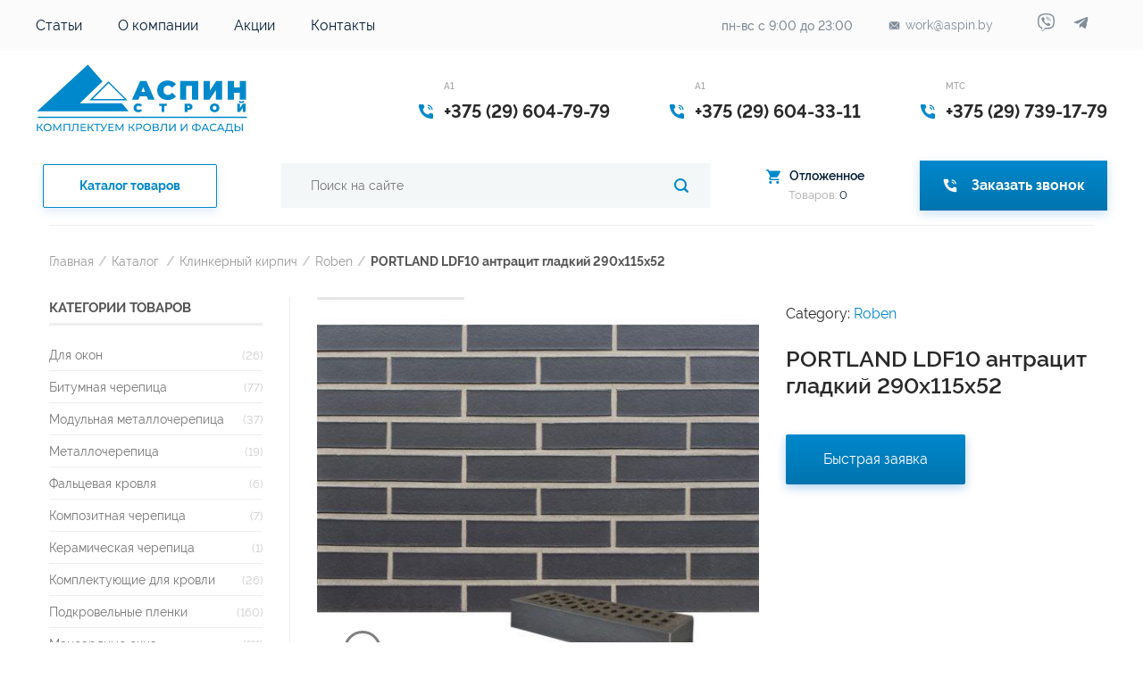

--- FILE ---
content_type: text/html; charset=UTF-8
request_url: https://aspin.by/catalog/klinkernyj-kirpich/roben/portland-ldf10-antracit-gladkij-290x115x52
body_size: 38221
content:
<!DOCTYPE html>
<!--[if lte IE 9 ]><html class="ie lt-ie9" lang="ru-RU"> <![endif]-->
<!--[if (gte IE 9)|!(IE)]><!--><html lang="ru-RU"> <!--<![endif]-->
<head>
<meta charset="UTF-8" />
<meta name="viewport" content="width=device-width, initial-scale=1.0" />

<link rel="profile" href="https://gmpg.org/xfn/11" />
<link rel="pingback" href="https://aspin.by/xmlrpc.php" />

<link rel="preload" href="https://aspin.by/wp-content/themes/flatsome/css/fonts/icomoon.woff" as="font" type="font/woff" crossorigin>
<!-- Custom favicon-->
<link rel="shortcut icon" href="https://aspin.by/wp-content/uploads/2014/12/favicon1.jpg" />
<!-- Retina/iOS favicon -->
<link rel="apple-touch-icon-precomposed" href="https://aspin.by/wp-content/themes/flatsome/apple-touch-icon-precomposed.png" />
				<script type="text/javascript">document.documentElement.className = document.documentElement.className + ' yes-js js_active js'</script>
						<style>
				.wishlist_table .add_to_cart, a.add_to_wishlist.button.alt { border-radius: 16px; -moz-border-radius: 16px; -webkit-border-radius: 16px; }			</style>
			<script type="text/javascript">
				var yith_wcwl_plugin_ajax_web_url = '/wp-admin/admin-ajax.php';
			</script>
		<meta name='robots' content='index, follow, max-image-preview:large, max-snippet:-1, max-video-preview:-1' />
	<style>img:is([sizes="auto" i], [sizes^="auto," i]) { contain-intrinsic-size: 3000px 1500px }</style>
	
	<!-- This site is optimized with the Yoast SEO plugin v23.4 - https://yoast.com/wordpress/plugins/seo/ -->
	<title>PORTLAND LDF10 клинкерный кирпич ROBEN (Робен), цена 2,17 руб</title>
	<meta name="description" content="Облицовочный кирпич Roben PORTLAND LDF10 антрацит гладкий 290x115x52 купить в Минске. Цветной раствор, фуга. Гибкие связи для кладки. Доставка по РБ." />
	<link rel="canonical" href="https://aspin.by/catalog/klinkernyj-kirpich/roben/portland-ldf10-antracit-gladkij-290x115x52" />
	<meta property="og:locale" content="ru_RU" />
	<meta property="og:type" content="article" />
	<meta property="og:title" content="PORTLAND LDF10 клинкерный кирпич ROBEN (Робен), цена 2,17 руб" />
	<meta property="og:description" content="Облицовочный кирпич Roben PORTLAND LDF10 антрацит гладкий 290x115x52 купить в Минске. Цветной раствор, фуга. Гибкие связи для кладки. Доставка по РБ." />
	<meta property="og:url" content="https://aspin.by/catalog/klinkernyj-kirpich/roben/portland-ldf10-antracit-gladkij-290x115x52" />
	<meta property="og:site_name" content="Aspin.by" />
	<meta property="article:publisher" content="https://www.facebook.com/aspinby" />
	<meta property="article:modified_time" content="2022-07-06T09:00:56+00:00" />
	<meta property="og:image" content="https://aspin.by/wp-content/uploads/2020/01/klinkernyy-kirpich-roben-portland-ldf10-gladkiy-290-115-52.jpg" />
	<meta property="og:image:width" content="800" />
	<meta property="og:image:height" content="720" />
	<meta property="og:image:type" content="image/jpeg" />
	<script type="application/ld+json" class="yoast-schema-graph">{"@context":"https://schema.org","@graph":[{"@type":"WebPage","@id":"https://aspin.by/catalog/klinkernyj-kirpich/roben/portland-ldf10-antracit-gladkij-290x115x52","url":"https://aspin.by/catalog/klinkernyj-kirpich/roben/portland-ldf10-antracit-gladkij-290x115x52","name":"PORTLAND LDF10 клинкерный кирпич ROBEN (Робен), цена 2,17 руб","isPartOf":{"@id":"https://aspin.by/#website"},"primaryImageOfPage":{"@id":"https://aspin.by/catalog/klinkernyj-kirpich/roben/portland-ldf10-antracit-gladkij-290x115x52#primaryimage"},"image":{"@id":"https://aspin.by/catalog/klinkernyj-kirpich/roben/portland-ldf10-antracit-gladkij-290x115x52#primaryimage"},"thumbnailUrl":"https://aspin.by/wp-content/uploads/2020/01/klinkernyy-kirpich-roben-portland-ldf10-gladkiy-290-115-52.jpg","datePublished":"2020-01-15T15:38:27+00:00","dateModified":"2022-07-06T09:00:56+00:00","description":"Облицовочный кирпич Roben PORTLAND LDF10 антрацит гладкий 290x115x52 купить в Минске. Цветной раствор, фуга. Гибкие связи для кладки. Доставка по РБ.","breadcrumb":{"@id":"https://aspin.by/catalog/klinkernyj-kirpich/roben/portland-ldf10-antracit-gladkij-290x115x52#breadcrumb"},"inLanguage":"ru-RU","potentialAction":[{"@type":"ReadAction","target":["https://aspin.by/catalog/klinkernyj-kirpich/roben/portland-ldf10-antracit-gladkij-290x115x52"]}]},{"@type":"ImageObject","inLanguage":"ru-RU","@id":"https://aspin.by/catalog/klinkernyj-kirpich/roben/portland-ldf10-antracit-gladkij-290x115x52#primaryimage","url":"https://aspin.by/wp-content/uploads/2020/01/klinkernyy-kirpich-roben-portland-ldf10-gladkiy-290-115-52.jpg","contentUrl":"https://aspin.by/wp-content/uploads/2020/01/klinkernyy-kirpich-roben-portland-ldf10-gladkiy-290-115-52.jpg","width":800,"height":720,"caption":"Клинкерный кирпич ROBEN PORTLAND LDF 10 антрацит гладкий 290x115x52"},{"@type":"BreadcrumbList","@id":"https://aspin.by/catalog/klinkernyj-kirpich/roben/portland-ldf10-antracit-gladkij-290x115x52#breadcrumb","itemListElement":[{"@type":"ListItem","position":1,"name":"Главное меню","item":"https://aspin.by/"},{"@type":"ListItem","position":2,"name":"Каталог","item":"https://aspin.by/catalog"},{"@type":"ListItem","position":3,"name":"PORTLAND LDF10 антрацит гладкий 290x115x52"}]},{"@type":"WebSite","@id":"https://aspin.by/#website","url":"https://aspin.by/","name":"Aspin.by","description":"АспинСтрой","publisher":{"@id":"https://aspin.by/#organization"},"potentialAction":[{"@type":"SearchAction","target":{"@type":"EntryPoint","urlTemplate":"https://aspin.by/?s={search_term_string}"},"query-input":{"@type":"PropertyValueSpecification","valueRequired":true,"valueName":"search_term_string"}}],"inLanguage":"ru-RU"},{"@type":"Organization","@id":"https://aspin.by/#organization","name":"ООО \"АспинСтрой\"","url":"https://aspin.by/","logo":{"@type":"ImageObject","inLanguage":"ru-RU","@id":"https://aspin.by/#/schema/logo/image/","url":"https://aspin.by/wp-content/uploads/2016/02/logo-aspin.svg","contentUrl":"https://aspin.by/wp-content/uploads/2016/02/logo-aspin.svg","width":1,"height":1,"caption":"ООО \"АспинСтрой\""},"image":{"@id":"https://aspin.by/#/schema/logo/image/"},"sameAs":["https://www.facebook.com/aspinby","https://www.instagram.com/aspin.by/","https://www.pinterest.com/aspinby"]}]}</script>
	<!-- / Yoast SEO plugin. -->


<style id='classic-theme-styles-inline-css'>
/*! This file is auto-generated */
.wp-block-button__link{color:#fff;background-color:#32373c;border-radius:9999px;box-shadow:none;text-decoration:none;padding:calc(.667em + 2px) calc(1.333em + 2px);font-size:1.125em}.wp-block-file__button{background:#32373c;color:#fff;text-decoration:none}
</style>
<style id='global-styles-inline-css'>
:root{--wp--preset--aspect-ratio--square: 1;--wp--preset--aspect-ratio--4-3: 4/3;--wp--preset--aspect-ratio--3-4: 3/4;--wp--preset--aspect-ratio--3-2: 3/2;--wp--preset--aspect-ratio--2-3: 2/3;--wp--preset--aspect-ratio--16-9: 16/9;--wp--preset--aspect-ratio--9-16: 9/16;--wp--preset--color--black: #000000;--wp--preset--color--cyan-bluish-gray: #abb8c3;--wp--preset--color--white: #ffffff;--wp--preset--color--pale-pink: #f78da7;--wp--preset--color--vivid-red: #cf2e2e;--wp--preset--color--luminous-vivid-orange: #ff6900;--wp--preset--color--luminous-vivid-amber: #fcb900;--wp--preset--color--light-green-cyan: #7bdcb5;--wp--preset--color--vivid-green-cyan: #00d084;--wp--preset--color--pale-cyan-blue: #8ed1fc;--wp--preset--color--vivid-cyan-blue: #0693e3;--wp--preset--color--vivid-purple: #9b51e0;--wp--preset--gradient--vivid-cyan-blue-to-vivid-purple: linear-gradient(135deg,rgba(6,147,227,1) 0%,rgb(155,81,224) 100%);--wp--preset--gradient--light-green-cyan-to-vivid-green-cyan: linear-gradient(135deg,rgb(122,220,180) 0%,rgb(0,208,130) 100%);--wp--preset--gradient--luminous-vivid-amber-to-luminous-vivid-orange: linear-gradient(135deg,rgba(252,185,0,1) 0%,rgba(255,105,0,1) 100%);--wp--preset--gradient--luminous-vivid-orange-to-vivid-red: linear-gradient(135deg,rgba(255,105,0,1) 0%,rgb(207,46,46) 100%);--wp--preset--gradient--very-light-gray-to-cyan-bluish-gray: linear-gradient(135deg,rgb(238,238,238) 0%,rgb(169,184,195) 100%);--wp--preset--gradient--cool-to-warm-spectrum: linear-gradient(135deg,rgb(74,234,220) 0%,rgb(151,120,209) 20%,rgb(207,42,186) 40%,rgb(238,44,130) 60%,rgb(251,105,98) 80%,rgb(254,248,76) 100%);--wp--preset--gradient--blush-light-purple: linear-gradient(135deg,rgb(255,206,236) 0%,rgb(152,150,240) 100%);--wp--preset--gradient--blush-bordeaux: linear-gradient(135deg,rgb(254,205,165) 0%,rgb(254,45,45) 50%,rgb(107,0,62) 100%);--wp--preset--gradient--luminous-dusk: linear-gradient(135deg,rgb(255,203,112) 0%,rgb(199,81,192) 50%,rgb(65,88,208) 100%);--wp--preset--gradient--pale-ocean: linear-gradient(135deg,rgb(255,245,203) 0%,rgb(182,227,212) 50%,rgb(51,167,181) 100%);--wp--preset--gradient--electric-grass: linear-gradient(135deg,rgb(202,248,128) 0%,rgb(113,206,126) 100%);--wp--preset--gradient--midnight: linear-gradient(135deg,rgb(2,3,129) 0%,rgb(40,116,252) 100%);--wp--preset--font-size--small: 13px;--wp--preset--font-size--medium: 20px;--wp--preset--font-size--large: 36px;--wp--preset--font-size--x-large: 42px;--wp--preset--spacing--20: 0.44rem;--wp--preset--spacing--30: 0.67rem;--wp--preset--spacing--40: 1rem;--wp--preset--spacing--50: 1.5rem;--wp--preset--spacing--60: 2.25rem;--wp--preset--spacing--70: 3.38rem;--wp--preset--spacing--80: 5.06rem;--wp--preset--shadow--natural: 6px 6px 9px rgba(0, 0, 0, 0.2);--wp--preset--shadow--deep: 12px 12px 50px rgba(0, 0, 0, 0.4);--wp--preset--shadow--sharp: 6px 6px 0px rgba(0, 0, 0, 0.2);--wp--preset--shadow--outlined: 6px 6px 0px -3px rgba(255, 255, 255, 1), 6px 6px rgba(0, 0, 0, 1);--wp--preset--shadow--crisp: 6px 6px 0px rgba(0, 0, 0, 1);}:where(.is-layout-flex){gap: 0.5em;}:where(.is-layout-grid){gap: 0.5em;}body .is-layout-flex{display: flex;}.is-layout-flex{flex-wrap: wrap;align-items: center;}.is-layout-flex > :is(*, div){margin: 0;}body .is-layout-grid{display: grid;}.is-layout-grid > :is(*, div){margin: 0;}:where(.wp-block-columns.is-layout-flex){gap: 2em;}:where(.wp-block-columns.is-layout-grid){gap: 2em;}:where(.wp-block-post-template.is-layout-flex){gap: 1.25em;}:where(.wp-block-post-template.is-layout-grid){gap: 1.25em;}.has-black-color{color: var(--wp--preset--color--black) !important;}.has-cyan-bluish-gray-color{color: var(--wp--preset--color--cyan-bluish-gray) !important;}.has-white-color{color: var(--wp--preset--color--white) !important;}.has-pale-pink-color{color: var(--wp--preset--color--pale-pink) !important;}.has-vivid-red-color{color: var(--wp--preset--color--vivid-red) !important;}.has-luminous-vivid-orange-color{color: var(--wp--preset--color--luminous-vivid-orange) !important;}.has-luminous-vivid-amber-color{color: var(--wp--preset--color--luminous-vivid-amber) !important;}.has-light-green-cyan-color{color: var(--wp--preset--color--light-green-cyan) !important;}.has-vivid-green-cyan-color{color: var(--wp--preset--color--vivid-green-cyan) !important;}.has-pale-cyan-blue-color{color: var(--wp--preset--color--pale-cyan-blue) !important;}.has-vivid-cyan-blue-color{color: var(--wp--preset--color--vivid-cyan-blue) !important;}.has-vivid-purple-color{color: var(--wp--preset--color--vivid-purple) !important;}.has-black-background-color{background-color: var(--wp--preset--color--black) !important;}.has-cyan-bluish-gray-background-color{background-color: var(--wp--preset--color--cyan-bluish-gray) !important;}.has-white-background-color{background-color: var(--wp--preset--color--white) !important;}.has-pale-pink-background-color{background-color: var(--wp--preset--color--pale-pink) !important;}.has-vivid-red-background-color{background-color: var(--wp--preset--color--vivid-red) !important;}.has-luminous-vivid-orange-background-color{background-color: var(--wp--preset--color--luminous-vivid-orange) !important;}.has-luminous-vivid-amber-background-color{background-color: var(--wp--preset--color--luminous-vivid-amber) !important;}.has-light-green-cyan-background-color{background-color: var(--wp--preset--color--light-green-cyan) !important;}.has-vivid-green-cyan-background-color{background-color: var(--wp--preset--color--vivid-green-cyan) !important;}.has-pale-cyan-blue-background-color{background-color: var(--wp--preset--color--pale-cyan-blue) !important;}.has-vivid-cyan-blue-background-color{background-color: var(--wp--preset--color--vivid-cyan-blue) !important;}.has-vivid-purple-background-color{background-color: var(--wp--preset--color--vivid-purple) !important;}.has-black-border-color{border-color: var(--wp--preset--color--black) !important;}.has-cyan-bluish-gray-border-color{border-color: var(--wp--preset--color--cyan-bluish-gray) !important;}.has-white-border-color{border-color: var(--wp--preset--color--white) !important;}.has-pale-pink-border-color{border-color: var(--wp--preset--color--pale-pink) !important;}.has-vivid-red-border-color{border-color: var(--wp--preset--color--vivid-red) !important;}.has-luminous-vivid-orange-border-color{border-color: var(--wp--preset--color--luminous-vivid-orange) !important;}.has-luminous-vivid-amber-border-color{border-color: var(--wp--preset--color--luminous-vivid-amber) !important;}.has-light-green-cyan-border-color{border-color: var(--wp--preset--color--light-green-cyan) !important;}.has-vivid-green-cyan-border-color{border-color: var(--wp--preset--color--vivid-green-cyan) !important;}.has-pale-cyan-blue-border-color{border-color: var(--wp--preset--color--pale-cyan-blue) !important;}.has-vivid-cyan-blue-border-color{border-color: var(--wp--preset--color--vivid-cyan-blue) !important;}.has-vivid-purple-border-color{border-color: var(--wp--preset--color--vivid-purple) !important;}.has-vivid-cyan-blue-to-vivid-purple-gradient-background{background: var(--wp--preset--gradient--vivid-cyan-blue-to-vivid-purple) !important;}.has-light-green-cyan-to-vivid-green-cyan-gradient-background{background: var(--wp--preset--gradient--light-green-cyan-to-vivid-green-cyan) !important;}.has-luminous-vivid-amber-to-luminous-vivid-orange-gradient-background{background: var(--wp--preset--gradient--luminous-vivid-amber-to-luminous-vivid-orange) !important;}.has-luminous-vivid-orange-to-vivid-red-gradient-background{background: var(--wp--preset--gradient--luminous-vivid-orange-to-vivid-red) !important;}.has-very-light-gray-to-cyan-bluish-gray-gradient-background{background: var(--wp--preset--gradient--very-light-gray-to-cyan-bluish-gray) !important;}.has-cool-to-warm-spectrum-gradient-background{background: var(--wp--preset--gradient--cool-to-warm-spectrum) !important;}.has-blush-light-purple-gradient-background{background: var(--wp--preset--gradient--blush-light-purple) !important;}.has-blush-bordeaux-gradient-background{background: var(--wp--preset--gradient--blush-bordeaux) !important;}.has-luminous-dusk-gradient-background{background: var(--wp--preset--gradient--luminous-dusk) !important;}.has-pale-ocean-gradient-background{background: var(--wp--preset--gradient--pale-ocean) !important;}.has-electric-grass-gradient-background{background: var(--wp--preset--gradient--electric-grass) !important;}.has-midnight-gradient-background{background: var(--wp--preset--gradient--midnight) !important;}.has-small-font-size{font-size: var(--wp--preset--font-size--small) !important;}.has-medium-font-size{font-size: var(--wp--preset--font-size--medium) !important;}.has-large-font-size{font-size: var(--wp--preset--font-size--large) !important;}.has-x-large-font-size{font-size: var(--wp--preset--font-size--x-large) !important;}
:where(.wp-block-post-template.is-layout-flex){gap: 1.25em;}:where(.wp-block-post-template.is-layout-grid){gap: 1.25em;}
:where(.wp-block-columns.is-layout-flex){gap: 2em;}:where(.wp-block-columns.is-layout-grid){gap: 2em;}
:root :where(.wp-block-pullquote){font-size: 1.5em;line-height: 1.6;}
</style>
<link rel='stylesheet' id='chained-css-css' href='https://aspin.by/wp-content/plugins/chained-quiz/css/main.css' media='all' />
<link rel='stylesheet' id='contact-form-7-css' href='https://aspin.by/wp-content/plugins/contact-form-7/includes/css/styles.css' media='all' />
<link rel='stylesheet' id='modern-comparison-slider-css' href='https://aspin.by/wp-content/plugins/modern-comparison-slider/public/css/modern-comparison-slider-public.css' media='all' />
<style id='woocommerce-inline-inline-css'>
.woocommerce form .form-row .required { visibility: visible; }
</style>
<link rel='stylesheet' id='yith-wcan-shortcodes-css' href='https://aspin.by/wp-content/plugins/yith-woocommerce-ajax-navigation/assets/css/shortcodes.css' media='all' />
<style id='yith-wcan-shortcodes-inline-css'>
:root{
	--yith-wcan-filters_colors_titles: #434343;
	--yith-wcan-filters_colors_background: #FFFFFF;
	--yith-wcan-filters_colors_accent: #A7144C;
	--yith-wcan-filters_colors_accent_r: 167;
	--yith-wcan-filters_colors_accent_g: 20;
	--yith-wcan-filters_colors_accent_b: 76;
	--yith-wcan-color_swatches_border_radius: 100%;
	--yith-wcan-color_swatches_size: 30px;
	--yith-wcan-labels_style_background: #FFFFFF;
	--yith-wcan-labels_style_background_hover: #A7144C;
	--yith-wcan-labels_style_background_active: #A7144C;
	--yith-wcan-labels_style_text: #434343;
	--yith-wcan-labels_style_text_hover: #FFFFFF;
	--yith-wcan-labels_style_text_active: #FFFFFF;
	--yith-wcan-anchors_style_text: #434343;
	--yith-wcan-anchors_style_text_hover: #A7144C;
	--yith-wcan-anchors_style_text_active: #A7144C;
}
</style>
<link rel='stylesheet' id='woocommerce_prettyPhoto_css-css' href='https://aspin.by/wp-content/plugins/woocommerce/assets/css/prettyPhoto.css' media='all' />
<link rel='stylesheet' id='jquery-selectBox-css' href='https://aspin.by/wp-content/plugins/yith-woocommerce-wishlist/assets/css/jquery.selectBox.css' media='all' />
<link rel='stylesheet' id='flatsome-css-minified-css' href='https://aspin.by/wp-content/themes/flatsome/css/flatsome.min.css' media='all' />
<link rel='stylesheet' id='flatsome-fancybox-css' href='https://aspin.by/wp-content/themes/flatsome/js/fancybox/jquery.fancybox.css' media='all' />
<link rel='stylesheet' id='flatsome-slick-css' href='https://aspin.by/wp-content/themes/flatsome/css/slick.css' media='all' />
<link rel='stylesheet' id='flatsome-custom-styles-css' href='https://aspin.by/wp-content/themes/flatsome/css/custom-styles.css' media='all' />
<link rel='stylesheet' id='flatsome-custom-css' href='https://aspin.by/wp-content/themes/flatsome/css/custom.css' media='all' />
<link rel='stylesheet' id='popup-maker-site-css' href='//aspin.by/wp-content/uploads/pum/pum-site-styles.css?generated=1726062564' media='all' />
<script src="https://aspin.by/wp-content/plugins/svg-support/vendor/DOMPurify/DOMPurify.min.js" id="bodhi-dompurify-library-js"></script>
<script src="https://aspin.by/wp-content/plugins/enable-jquery-migrate-helper/js/jquery/jquery-1.12.4-wp.js" id="jquery-core-js"></script>
<script src="https://aspin.by/wp-content/plugins/enable-jquery-migrate-helper/js/jquery-migrate/jquery-migrate-1.4.1-wp.js" id="jquery-migrate-js"></script>
<script id="chained-common-js-extra">
var chained_i18n = {"please_answer":"\u041f\u043e\u0436\u0430\u043b\u0443\u0439\u0441\u0442\u0430, \u043e\u0442\u0432\u0435\u0442\u044c\u0442\u0435 \u043d\u0430 \u0432\u043e\u043f\u0440\u043e\u0441","please_provide_email":"Please provide valid email address","dont_autoscroll":"0"};
</script>
<script src="https://aspin.by/wp-content/plugins/chained-quiz/js/common.js" id="chained-common-js"></script>
<script src="https://aspin.by/wp-content/plugins/modern-comparison-slider/public/js/image-compare-viewer.min.js" id="modern-comparison-slider_base-js"></script>
<script id="modern-comparison-slider_public-js-extra">
var mcswp = {"controlShadow":"","addCircle":"circle","controlColor":"#FFFFFF","startingPoint":"50","hoverStart":"","smoothing":"","smoothingAmount":"0"};
</script>
<script src="https://aspin.by/wp-content/plugins/modern-comparison-slider/public/js/modern-comparison-slider-public.js" id="modern-comparison-slider_public-js"></script>
<script src="https://aspin.by/wp-content/plugins/svg-support/js/min/svgs-inline-min.js" id="bodhi_svg_inline-js"></script>
<script id="bodhi_svg_inline-js-after">
cssTarget={"Bodhi":"img.style-svg","ForceInlineSVG":"style-svg"};ForceInlineSVGActive="false";frontSanitizationEnabled="on";
</script>
<script src="https://aspin.by/wp-content/plugins/woocommerce/assets/js/jquery-blockui/jquery.blockUI.min.js" id="jquery-blockui-js"></script>
<script id="wc-add-to-cart-js-extra">
var wc_add_to_cart_params = {"ajax_url":"\/wp-admin\/admin-ajax.php","wc_ajax_url":"\/?wc-ajax=%%endpoint%%","i18n_view_cart":"View cart","cart_url":"https:\/\/aspin.by\/cart","is_cart":"","cart_redirect_after_add":"yes"};
</script>
<script src="https://aspin.by/wp-content/plugins/woocommerce/assets/js/frontend/add-to-cart.min.js" id="wc-add-to-cart-js"></script>
<script src="https://aspin.by/wp-content/plugins/js_composer/assets/js/vendors/woocommerce-add-to-cart.js" id="vc_woocommerce-add-to-cart-js-js"></script>


<!-- Saphali Lite Version -->
<meta name="generator" content="Saphali Lite 1.9.2" />

		<style type='text/css'>
		.woocommerce ul.products li.product {
			width:30%;
		}
		</style>
		<!--[if lt IE 9]><link rel="stylesheet" href="https://aspin.by/wp-content/themes/flatsome/css/ie8.css"><script src="//html5shim.googlecode.com/svn/trunk/html5.js"></script><script>var head = document.getElementsByTagName('head')[0],style = document.createElement('style');style.styleSheet.cssText = ':before,:after{content:none !important';head.appendChild(style);setTimeout(function(){head.removeChild(style);}, 0);</script><![endif]--><meta name="keywords" content="PORTLAND LDF10 антрацит гладкий 290x115x52, купить, заказать, на заказ, под заказ, в интернет-магазине, магазин, в Минске, в Беларуси, сайт, цены, стоимость, сколько стоит, недорого, дешево, доставка, акции, скидки" />	<noscript><style>.woocommerce-product-gallery{ opacity: 1 !important; }</style></noscript>
	<meta name="generator" content="Powered by WPBakery Page Builder - drag and drop page builder for WordPress."/>
<meta name="generator" content="Powered by Slider Revolution 6.5.6 - responsive, Mobile-Friendly Slider Plugin for WordPress with comfortable drag and drop interface." />
<script type="text/javascript">function setREVStartSize(e){
			//window.requestAnimationFrame(function() {				 
				window.RSIW = window.RSIW===undefined ? window.innerWidth : window.RSIW;	
				window.RSIH = window.RSIH===undefined ? window.innerHeight : window.RSIH;	
				try {								
					var pw = document.getElementById(e.c).parentNode.offsetWidth,
						newh;
					pw = pw===0 || isNaN(pw) ? window.RSIW : pw;
					e.tabw = e.tabw===undefined ? 0 : parseInt(e.tabw);
					e.thumbw = e.thumbw===undefined ? 0 : parseInt(e.thumbw);
					e.tabh = e.tabh===undefined ? 0 : parseInt(e.tabh);
					e.thumbh = e.thumbh===undefined ? 0 : parseInt(e.thumbh);
					e.tabhide = e.tabhide===undefined ? 0 : parseInt(e.tabhide);
					e.thumbhide = e.thumbhide===undefined ? 0 : parseInt(e.thumbhide);
					e.mh = e.mh===undefined || e.mh=="" || e.mh==="auto" ? 0 : parseInt(e.mh,0);		
					if(e.layout==="fullscreen" || e.l==="fullscreen") 						
						newh = Math.max(e.mh,window.RSIH);					
					else{					
						e.gw = Array.isArray(e.gw) ? e.gw : [e.gw];
						for (var i in e.rl) if (e.gw[i]===undefined || e.gw[i]===0) e.gw[i] = e.gw[i-1];					
						e.gh = e.el===undefined || e.el==="" || (Array.isArray(e.el) && e.el.length==0)? e.gh : e.el;
						e.gh = Array.isArray(e.gh) ? e.gh : [e.gh];
						for (var i in e.rl) if (e.gh[i]===undefined || e.gh[i]===0) e.gh[i] = e.gh[i-1];
											
						var nl = new Array(e.rl.length),
							ix = 0,						
							sl;					
						e.tabw = e.tabhide>=pw ? 0 : e.tabw;
						e.thumbw = e.thumbhide>=pw ? 0 : e.thumbw;
						e.tabh = e.tabhide>=pw ? 0 : e.tabh;
						e.thumbh = e.thumbhide>=pw ? 0 : e.thumbh;					
						for (var i in e.rl) nl[i] = e.rl[i]<window.RSIW ? 0 : e.rl[i];
						sl = nl[0];									
						for (var i in nl) if (sl>nl[i] && nl[i]>0) { sl = nl[i]; ix=i;}															
						var m = pw>(e.gw[ix]+e.tabw+e.thumbw) ? 1 : (pw-(e.tabw+e.thumbw)) / (e.gw[ix]);					
						newh =  (e.gh[ix] * m) + (e.tabh + e.thumbh);
					}
					var el = document.getElementById(e.c);
					if (el!==null && el) el.style.height = newh+"px";					
					el = document.getElementById(e.c+"_wrapper");
					if (el!==null && el) {
						el.style.height = newh+"px";
						el.style.display = "block";
					}
				} catch(e){
					console.log("Failure at Presize of Slider:" + e)
				}					   
			//});
		  };</script>
<noscript><style> .wpb_animate_when_almost_visible { opacity: 1; }</style></noscript><!-- Верификация домена для вебмастера на mail.ru - не удалять!!! -->
<meta name='wmail-verification' content='338c9276146e723de5ff91db7dd0115b' /><script type="application/ld+json">{
"@context": "https://schema.org/",
"@type": "Game",
"name": "Рейтинг",
"aggregateRating": {
"@type": "AggregateRating",
"ratingValue":  "5",
"bestRating": "5",
"worstRating": "1",
"ratingCount": "8"
}
}</script>
    <script type="text/javascript" > (function(m,e,t,r,i,k,a){m[i]=m[i]||function(){(m[i].a=m[i].a||[]).push(arguments)}; m[i].l=1*new Date();k=e.createElement(t),a=e.getElementsByTagName(t)[0],k.async=1,k.src=r,a.parentNode.insertBefore(k,a)}) (window, document, "script", "https://mc.yandex.ru/metrika/tag.js", "ym"); ym(54319353, "init", { clickmap:true, trackLinks:true, accurateTrackBounce:true, webvisor:true, ecommerce:"dataLayer" }); </script> <noscript><div><img src="https://mc.yandex.ru/watch/54319353" style="position:absolute; left:-9999px;" alt="" /></div></noscript>
	<!-- Google Tag Manager -->
<script>(function(w,d,s,l,i){w[l]=w[l]||[];w[l].push({'gtm.start':
new Date().getTime(),event:'gtm.js'});var f=d.getElementsByTagName(s)[0],
j=d.createElement(s),dl=l!='dataLayer'?'&l='+l:'';j.async=true;j.src=
'https://www.googletagmanager.com/gtm.js?id='+i+dl;f.parentNode.insertBefore(j,f);
})(window,document,'script','dataLayer','GTM-5FP7854K');</script>
<!-- End Google Tag Manager -->
</head>
<body class="wp-singular product-template-default single single-product postid-14874 wp-theme-flatsome theme-flatsome woocommerce woocommerce-page woocommerce-no-js yith-wcan-free antialiased group-blog sticky_header breadcrumb-normal full-width wpb-js-composer js-comp-ver-6.8.0 vc_responsive">
<!-- Google Tag Manager (noscript) -->
<noscript><iframe src="https://www.googletagmanager.com/ns.html?id=GTM-5FP7854K"
height="0" width="0" style="display:none;visibility:hidden"></iframe></noscript>
<!-- End Google Tag Manager (noscript) -->
	<div id="wrapper">
<div class="header-wrapper before-sticky">
<div id="mon-scroll-menu">
	<div class="mob-menu-container">
		<div class="mob-menu-header">
						<a href="/">
			<img width="89" height="29" src="https://aspin.by/wp-content/themes/flatsome/img/static/logo.svg" alt="Aspin.by">
						</a>
							<form method="get" class="new-searchform" action="https://aspin.by/" role="search">
					<div class="new-header-search"> 
						<input type="search" class="field" name="s" value="" id="s-mob" placeholder="Поиск на сайте" required="">
						<button class="submit-search"><i class="icon-search"></i></button>
					</div>
				</form>
				<div class="menu-new-menu-top-container"><ul id="top-menu-mob" class="top-header-menu"><li id="menu-item-22586" class="blue-button-rev menu-open-catalog menu-item menu-item-type-post_type menu-item-object-page menu-item-has-children current_page_parent menu-parent-item menu-item-22586"><a href="https://aspin.by/catalog">Каталог товаров</a><span class="toggle-sub"><svg width="7" height="5" viewBox="0 0 7 5" fill="none" xmlns="http://www.w3.org/2000/svg">
<path d="M3.50024 4.49854L0.0361423 0.748535L6.96435 0.748535L3.50024 4.49854Z" fill="#0088CC"/>
</svg>
</span>
<ul class="sub-menu">
<li id="menu-item-22587" class=" menu-item menu-item-type-custom menu-item-object-custom menu-item-has-children menu-parent-item menu-item-22587"><a href="#p">Кровля</a><span class="toggle-sub"><svg width="7" height="5" viewBox="0 0 7 5" fill="none" xmlns="http://www.w3.org/2000/svg">
<path d="M3.50024 4.49854L0.0361423 0.748535L6.96435 0.748535L3.50024 4.49854Z" fill="#0088CC"/>
</svg>
</span>
	<ul class="sub-menu">
<li id="menu-item-22599" class=" menu-item menu-item-type-taxonomy menu-item-object-product_cat menu-item-has-children menu-parent-item menu-item-22599"><a href="https://aspin.by/product-category/bitumnaya-cherepica">Битумная черепица</a><span class="toggle-sub"><svg width="7" height="5" viewBox="0 0 7 5" fill="none" xmlns="http://www.w3.org/2000/svg">
<path d="M3.50024 4.49854L0.0361423 0.748535L6.96435 0.748535L3.50024 4.49854Z" fill="#0088CC"/>
</svg>
</span>
		<ul class="sub-menu">
<li id="menu-item-22611" class=" menu-item menu-item-type-taxonomy menu-item-object-product_cat menu-item-22611"><a href="https://aspin.by/product-category/bitumnaya-cherepica/katepal-kupit">Катепал</a></li>
<li id="menu-item-22602" class=" menu-item menu-item-type-taxonomy menu-item-object-product_cat menu-item-22602"><a href="https://aspin.by/product-category/bitumnaya-cherepica/kerabit">Kerabit</a></li>
<li id="menu-item-22601" class=" menu-item menu-item-type-taxonomy menu-item-object-product_cat menu-item-22601"><a href="https://aspin.by/product-category/bitumnaya-cherepica/iko">IKO</a></li>
<li id="menu-item-22600" class=" menu-item menu-item-type-taxonomy menu-item-object-product_cat menu-item-22600"><a href="https://aspin.by/product-category/bitumnaya-cherepica/docke-dyoke">Docke (Дёке)</a></li>
<li id="menu-item-22610" class=" menu-item menu-item-type-taxonomy menu-item-object-product_cat menu-item-22610"><a href="https://aspin.by/product-category/bitumnaya-cherepica/shinglas">Шинглас</a></li>
<li id="menu-item-22603" class=" menu-item menu-item-type-taxonomy menu-item-object-product_cat menu-item-22603"><a href="https://aspin.by/product-category/bitumnaya-cherepica/roofshield">Roofshield</a></li>
<li id="menu-item-22604" class=" menu-item menu-item-type-taxonomy menu-item-object-product_cat menu-item-22604"><a href="https://aspin.by/product-category/bitumnaya-cherepica/ruflex">Ruflex</a></li>
<li id="menu-item-22609" class=" menu-item menu-item-type-taxonomy menu-item-object-product_cat menu-item-22609"><a href="https://aspin.by/product-category/bitumnaya-cherepica/komplektuyushhie">Комплектующие для битумной черепицы</a></li>
		</ul>
</li>
<li id="menu-item-22612" class=" menu-item menu-item-type-taxonomy menu-item-object-product_cat menu-item-has-children menu-parent-item menu-item-22612"><a href="https://aspin.by/product-category/faltsevaya-krovlya">Фальцевая кровля</a><span class="toggle-sub"><svg width="7" height="5" viewBox="0 0 7 5" fill="none" xmlns="http://www.w3.org/2000/svg">
<path d="M3.50024 4.49854L0.0361423 0.748535L6.96435 0.748535L3.50024 4.49854Z" fill="#0088CC"/>
</svg>
</span>
		<ul class="sub-menu">
<li id="menu-item-22614" class=" menu-item menu-item-type-taxonomy menu-item-object-product_cat menu-item-22614"><a href="https://aspin.by/product-category/faltsevaya-krovlya/ruukki-ruukki-faltsevaya-krovlya">Ruukki (Руукки)</a></li>
		</ul>
</li>
<li id="menu-item-22615" class=" menu-item menu-item-type-taxonomy menu-item-object-product_cat menu-item-has-children menu-parent-item menu-item-22615"><a href="https://aspin.by/product-category/keramicheskaya-cherepica">Керамическая черепица</a><span class="toggle-sub"><svg width="7" height="5" viewBox="0 0 7 5" fill="none" xmlns="http://www.w3.org/2000/svg">
<path d="M3.50024 4.49854L0.0361423 0.748535L6.96435 0.748535L3.50024 4.49854Z" fill="#0088CC"/>
</svg>
</span>
		<ul class="sub-menu">
<li id="menu-item-22616" class=" menu-item menu-item-type-taxonomy menu-item-object-product_cat menu-item-22616"><a href="https://aspin.by/product-category/keramicheskaya-cherepica/creaton">Creaton</a></li>
		</ul>
</li>
<li id="menu-item-22617" class=" menu-item menu-item-type-taxonomy menu-item-object-product_cat menu-item-has-children menu-parent-item menu-item-22617"><a href="https://aspin.by/product-category/kompozitnaya-cherepica">Композитная черепица</a><span class="toggle-sub"><svg width="7" height="5" viewBox="0 0 7 5" fill="none" xmlns="http://www.w3.org/2000/svg">
<path d="M3.50024 4.49854L0.0361423 0.748535L6.96435 0.748535L3.50024 4.49854Z" fill="#0088CC"/>
</svg>
</span>
		<ul class="sub-menu">
<li id="menu-item-22618" class=" menu-item menu-item-type-taxonomy menu-item-object-product_cat menu-item-22618"><a href="https://aspin.by/product-category/kompozitnaya-cherepica/gerard">Gerard</a></li>
		</ul>
</li>
<li id="menu-item-22631" class=" menu-item menu-item-type-taxonomy menu-item-object-product_cat menu-item-has-children menu-parent-item menu-item-22631"><a href="https://aspin.by/product-category/metallocherepica">Металлочерепица</a><span class="toggle-sub"><svg width="7" height="5" viewBox="0 0 7 5" fill="none" xmlns="http://www.w3.org/2000/svg">
<path d="M3.50024 4.49854L0.0361423 0.748535L6.96435 0.748535L3.50024 4.49854Z" fill="#0088CC"/>
</svg>
</span>
		<ul class="sub-menu">
<li id="menu-item-22613" class=" menu-item menu-item-type-taxonomy menu-item-object-product_cat menu-item-22613"><a href="https://aspin.by/product-category/metallocherepica/ruukki-ruukki">Ruukki (Руукки)</a></li>
<li id="menu-item-22627" class=" menu-item menu-item-type-taxonomy menu-item-object-product_cat menu-item-22627"><a href="https://aspin.by/product-category/metallocherepica/metallocherepica-montekristo">Монтекристо</a></li>
<li id="menu-item-22628" class=" menu-item menu-item-type-taxonomy menu-item-object-product_cat menu-item-22628"><a href="https://aspin.by/product-category/metallocherepica/metallocherepica-monterrosa">Монтерроса</a></li>
<li id="menu-item-22629" class=" menu-item menu-item-type-taxonomy menu-item-object-product_cat menu-item-22629"><a href="https://aspin.by/product-category/metallocherepica/metallocherepitsa-supermonterrey">Супермонтеррей</a></li>
<li id="menu-item-22630" class=" menu-item menu-item-type-taxonomy menu-item-object-product_cat menu-item-22630"><a href="https://aspin.by/product-category/metallocherepica/metallocherepica-tramontana">Трамонтана</a></li>
		</ul>
</li>
<li id="menu-item-22619" class=" menu-item menu-item-type-taxonomy menu-item-object-product_cat menu-item-has-children menu-parent-item menu-item-22619"><a href="https://aspin.by/product-category/modulnaya-metallocherepica">Модульная металлочерепица</a><span class="toggle-sub"><svg width="7" height="5" viewBox="0 0 7 5" fill="none" xmlns="http://www.w3.org/2000/svg">
<path d="M3.50024 4.49854L0.0361423 0.748535L6.96435 0.748535L3.50024 4.49854Z" fill="#0088CC"/>
</svg>
</span>
		<ul class="sub-menu">
<li id="menu-item-22626" class=" menu-item menu-item-type-taxonomy menu-item-object-product_cat menu-item-22626"><a href="https://aspin.by/product-category/modulnaya-metallocherepica/metallocherepica-egeriya">Эгерия</a></li>
<li id="menu-item-22632" class=" menu-item menu-item-type-taxonomy menu-item-object-product_cat menu-item-22632"><a href="https://aspin.by/product-category/modulnaya-metallocherepica/metallocherepica-futura">FUTURA</a></li>
<li id="menu-item-22633" class=" menu-item menu-item-type-taxonomy menu-item-object-product_cat menu-item-22633"><a href="https://aspin.by/product-category/modulnaya-metallocherepica/metallocherepitsa-finnera">Finnera</a></li>
<li id="menu-item-22634" class=" menu-item menu-item-type-taxonomy menu-item-object-product_cat menu-item-22634"><a href="https://aspin.by/product-category/modulnaya-metallocherepica/metallocherepica-ruukki-hyygge">Ruukki Hyygge</a></li>
<li id="menu-item-22621" class=" menu-item menu-item-type-taxonomy menu-item-object-product_cat menu-item-22621"><a href="https://aspin.by/product-category/modulnaya-metallocherepica/metallocherepitsa-venetsiya">Венеция</a></li>
<li id="menu-item-22624" class=" menu-item menu-item-type-taxonomy menu-item-object-product_cat menu-item-22624"><a href="https://aspin.by/product-category/modulnaya-metallocherepica/metallocherepica-murano">Мурано</a></li>
<li id="menu-item-22625" class=" menu-item menu-item-type-taxonomy menu-item-object-product_cat menu-item-22625"><a href="https://aspin.by/product-category/modulnaya-metallocherepica/metallocherepica-rialto">Риалто</a></li>
<li id="menu-item-22635" class=" menu-item menu-item-type-taxonomy menu-item-object-product_cat menu-item-22635"><a href="https://aspin.by/product-category/modulnaya-metallocherepica/metallocherepica-ferrara">Ferrara</a></li>
<li id="menu-item-22622" class=" menu-item menu-item-type-taxonomy menu-item-object-product_cat menu-item-22622"><a href="https://aspin.by/product-category/modulnaya-metallocherepica/metallocherepica-germaniya">Германия</a></li>
<li id="menu-item-22636" class=" menu-item menu-item-type-taxonomy menu-item-object-product_cat menu-item-22636"><a href="https://aspin.by/product-category/modulnaya-metallocherepica/metallocherepica-german">German</a></li>
<li id="menu-item-22637" class=" menu-item menu-item-type-taxonomy menu-item-object-product_cat menu-item-22637"><a href="https://aspin.by/product-category/modulnaya-metallocherepica/metallocherepica-enigma">Enigma</a></li>
<li id="menu-item-22638" class=" menu-item menu-item-type-taxonomy menu-item-object-product_cat menu-item-22638"><a href="https://aspin.by/product-category/modulnaya-metallocherepica/metallocherepica-moderno">Moderno</a></li>
<li id="menu-item-22620" class=" menu-item menu-item-type-taxonomy menu-item-object-product_cat menu-item-22620"><a href="https://aspin.by/product-category/modulnaya-metallocherepica/tysenia">Tysenia</a></li>
<li id="menu-item-22623" class=" menu-item menu-item-type-taxonomy menu-item-object-product_cat menu-item-22623"><a href="https://aspin.by/product-category/modulnaya-metallocherepica/metallocherepitsa-kvinta-uno">Квинта UNO</a></li>
		</ul>
</li>
	</ul>
</li>
<li id="menu-item-22588" class=" menu-item menu-item-type-custom menu-item-object-custom menu-item-has-children menu-parent-item menu-item-22588"><a href="#p">Подкровельные пленки</a><span class="toggle-sub"><svg width="7" height="5" viewBox="0 0 7 5" fill="none" xmlns="http://www.w3.org/2000/svg">
<path d="M3.50024 4.49854L0.0361423 0.748535L6.96435 0.748535L3.50024 4.49854Z" fill="#0088CC"/>
</svg>
</span>
	<ul class="sub-menu">
<li id="menu-item-23034" class=" menu-item menu-item-type-taxonomy menu-item-object-product_cat menu-item-23034"><a href="https://aspin.by/product-category/podkrovelnye-plenki/gidroizolyacionnye-plenki">Гидроизоляционные пленки</a></li>
<li id="menu-item-23035" class=" menu-item menu-item-type-taxonomy menu-item-object-product_cat menu-item-23035"><a href="https://aspin.by/product-category/podkrovelnye-plenki/paroizolyatsionnyye-plenki">Пароизоляционные пленки</a></li>
<li id="menu-item-23036" class=" menu-item menu-item-type-taxonomy menu-item-object-product_cat menu-item-23036"><a href="https://aspin.by/product-category/podkrovelnye-plenki/soyedinitelnyye-lenty-germetiki">Соединительные ленты, клеи</a></li>
<li id="menu-item-23037" class=" menu-item menu-item-type-taxonomy menu-item-object-product_cat menu-item-23037"><a href="https://aspin.by/product-category/podkrovelnye-plenki/obemnaya-diffuzionnaya-membrana-dlya-falcevoj-krovli">Объемная диффузионная мембрана для фальцевой кровли</a></li>
<li id="menu-item-23038" class=" menu-item menu-item-type-taxonomy menu-item-object-product_cat menu-item-23038"><a href="https://aspin.by/product-category/podkrovelnye-plenki/uplotnitel-cherez-gidroizolyaciyu-paroizolyaciyu">Уплотнитель через гидроизоляцию, пароизоляцию</a></li>
	</ul>
</li>
<li id="menu-item-22589" class=" menu-item menu-item-type-custom menu-item-object-custom menu-item-has-children menu-parent-item menu-item-22589"><a href="#p">Элементы кровли</a><span class="toggle-sub"><svg width="7" height="5" viewBox="0 0 7 5" fill="none" xmlns="http://www.w3.org/2000/svg">
<path d="M3.50024 4.49854L0.0361423 0.748535L6.96435 0.748535L3.50024 4.49854Z" fill="#0088CC"/>
</svg>
</span>
	<ul class="sub-menu">
<li id="menu-item-23039" class=" menu-item menu-item-type-taxonomy menu-item-object-product_cat menu-item-has-children menu-parent-item menu-item-23039"><a href="https://aspin.by/product-category/podshivka-kryshi">Подшивка крыши</a><span class="toggle-sub"><svg width="7" height="5" viewBox="0 0 7 5" fill="none" xmlns="http://www.w3.org/2000/svg">
<path d="M3.50024 4.49854L0.0361423 0.748535L6.96435 0.748535L3.50024 4.49854Z" fill="#0088CC"/>
</svg>
</span>
		<ul class="sub-menu">
<li id="menu-item-23040" class=" menu-item menu-item-type-taxonomy menu-item-object-product_cat menu-item-23040"><a href="https://aspin.by/product-category/podshivka-kryshi/ugolok-vneshnij">Уголок внешний</a></li>
<li id="menu-item-23041" class=" menu-item menu-item-type-taxonomy menu-item-object-product_cat menu-item-23041"><a href="https://aspin.by/product-category/podshivka-kryshi/sofit-vox">Софит Vox</a></li>
<li id="menu-item-23042" class=" menu-item menu-item-type-taxonomy menu-item-object-product_cat menu-item-23042"><a href="https://aspin.by/product-category/podshivka-kryshi/sofit-budmat">Софит BudMat</a></li>
<li id="menu-item-23043" class=" menu-item menu-item-type-taxonomy menu-item-object-product_cat menu-item-23043"><a href="https://aspin.by/product-category/podshivka-kryshi/sofit-aquasystem">Софит AquaSystem</a></li>
<li id="menu-item-23044" class=" menu-item menu-item-type-taxonomy menu-item-object-product_cat menu-item-23044"><a href="https://aspin.by/product-category/podshivka-kryshi/sofit-mednyj">Софит медный</a></li>
<li id="menu-item-23045" class=" menu-item menu-item-type-taxonomy menu-item-object-product_cat menu-item-23045"><a href="https://aspin.by/product-category/podshivka-kryshi/lobovaya-vetrovaya-l-planka">Лобовая (ветровая) L - планка</a></li>
<li id="menu-item-23046" class=" menu-item menu-item-type-taxonomy menu-item-object-product_cat menu-item-23046"><a href="https://aspin.by/product-category/podshivka-kryshi/j-faska">J-фаска</a></li>
<li id="menu-item-23047" class=" menu-item menu-item-type-taxonomy menu-item-object-product_cat menu-item-23047"><a href="https://aspin.by/product-category/podshivka-kryshi/f-profil">F-профиль</a></li>
<li id="menu-item-23048" class=" menu-item menu-item-type-taxonomy menu-item-object-product_cat menu-item-23048"><a href="https://aspin.by/product-category/podshivka-kryshi/g-planka">G-планка</a></li>
<li id="menu-item-23049" class=" menu-item menu-item-type-taxonomy menu-item-object-product_cat menu-item-23049"><a href="https://aspin.by/product-category/podshivka-kryshi/ugolok-vnutrennij">Уголок внутренний</a></li>
<li id="menu-item-23050" class=" menu-item menu-item-type-taxonomy menu-item-object-product_cat menu-item-23050"><a href="https://aspin.by/product-category/podshivka-kryshi/finishnaya-planka">Финишная планка</a></li>
		</ul>
</li>
<li id="menu-item-23051" class=" menu-item menu-item-type-taxonomy menu-item-object-product_cat menu-item-has-children menu-parent-item menu-item-23051"><a href="https://aspin.by/product-category/ventilyaciya-kryshi">Вентиляция крыши</a><span class="toggle-sub"><svg width="7" height="5" viewBox="0 0 7 5" fill="none" xmlns="http://www.w3.org/2000/svg">
<path d="M3.50024 4.49854L0.0361423 0.748535L6.96435 0.748535L3.50024 4.49854Z" fill="#0088CC"/>
</svg>
</span>
		<ul class="sub-menu">
<li id="menu-item-23052" class=" menu-item menu-item-type-taxonomy menu-item-object-product_cat menu-item-23052"><a href="https://aspin.by/product-category/ventilyaciya-kryshi/alipai-deflektory">ALIPAI дефлекторы</a></li>
<li id="menu-item-23053" class=" menu-item menu-item-type-taxonomy menu-item-object-product_cat menu-item-23053"><a href="https://aspin.by/product-category/ventilyaciya-kryshi/ktv-ventili">KTV вентили</a></li>
<li id="menu-item-23054" class=" menu-item menu-item-type-taxonomy menu-item-object-product_cat menu-item-23054"><a href="https://aspin.by/product-category/ventilyaciya-kryshi/konkovye-ventili">Коньковые вентили</a></li>
		</ul>
</li>
<li id="menu-item-23055" class=" menu-item menu-item-type-taxonomy menu-item-object-product_cat menu-item-23055"><a href="https://aspin.by/product-category/krovelnye-ljuki">Кровельные люки</a></li>
<li id="menu-item-23056" class=" menu-item menu-item-type-taxonomy menu-item-object-product_cat menu-item-has-children menu-parent-item menu-item-23056"><a href="https://aspin.by/product-category/proxodnye-elementy-dlya-dymoxodov">Проходные элементы для дымоходов</a><span class="toggle-sub"><svg width="7" height="5" viewBox="0 0 7 5" fill="none" xmlns="http://www.w3.org/2000/svg">
<path d="M3.50024 4.49854L0.0361423 0.748535L6.96435 0.748535L3.50024 4.49854Z" fill="#0088CC"/>
</svg>
</span>
		<ul class="sub-menu">
<li id="menu-item-23057" class=" menu-item menu-item-type-taxonomy menu-item-object-product_cat menu-item-23057"><a href="https://aspin.by/product-category/proxodnye-elementy-dlya-dymoxodov/piippu-dlya-kvadratnykh-v-sechenii-trub">PIIPPU для квадратных в сечении труб</a></li>
<li id="menu-item-23058" class=" menu-item menu-item-type-taxonomy menu-item-object-product_cat menu-item-23058"><a href="https://aspin.by/product-category/proxodnye-elementy-dlya-dymoxodov/piippu-dlya-kruglykh-metallicheskikh-teploizolirovannykh-dymovykh-trub">PIIPPU для круглых металлических теплоизолированных дымовых труб</a></li>
		</ul>
</li>
<li id="menu-item-23059" class=" menu-item menu-item-type-taxonomy menu-item-object-product_cat menu-item-has-children menu-parent-item menu-item-23059"><a href="https://aspin.by/product-category/ventilyatory">Вентиляторы</a><span class="toggle-sub"><svg width="7" height="5" viewBox="0 0 7 5" fill="none" xmlns="http://www.w3.org/2000/svg">
<path d="M3.50024 4.49854L0.0361423 0.748535L6.96435 0.748535L3.50024 4.49854Z" fill="#0088CC"/>
</svg>
</span>
		<ul class="sub-menu">
<li id="menu-item-23060" class=" menu-item menu-item-type-taxonomy menu-item-object-product_cat menu-item-23060"><a href="https://aspin.by/product-category/ventilyatory/eco-ventilyatory">ECO-вентиляторы</a></li>
<li id="menu-item-23061" class=" menu-item menu-item-type-taxonomy menu-item-object-product_cat menu-item-23061"><a href="https://aspin.by/product-category/ventilyatory/flow-ventilyatory">FLOW-вентиляторы</a></li>
<li id="menu-item-23062" class=" menu-item menu-item-type-taxonomy menu-item-object-product_cat menu-item-23062"><a href="https://aspin.by/product-category/ventilyatory/p-ventilyatory">P-вентиляторы</a></li>
<li id="menu-item-23063" class=" menu-item menu-item-type-taxonomy menu-item-object-product_cat menu-item-23063"><a href="https://aspin.by/product-category/ventilyatory/s-ventilyatory">S-вентиляторы</a></li>
<li id="menu-item-23065" class=" menu-item menu-item-type-taxonomy menu-item-object-product_cat menu-item-23065"><a href="https://aspin.by/product-category/ventilyatory/kaminnyi-ventilyator">Каминный вентилятор</a></li>
<li id="menu-item-23066" class=" menu-item menu-item-type-taxonomy menu-item-object-product_cat menu-item-23066"><a href="https://aspin.by/product-category/ventilyatory/regulyatory">Регуляторы</a></li>
<li id="menu-item-23064" class=" menu-item menu-item-type-taxonomy menu-item-object-product_cat menu-item-23064"><a href="https://aspin.by/product-category/ventilyatory/specialnye-ventilyatory">Специальные вентиляторы</a></li>
		</ul>
</li>
<li id="menu-item-23067" class=" menu-item menu-item-type-taxonomy menu-item-object-product_cat menu-item-has-children menu-parent-item menu-item-23067"><a href="https://aspin.by/product-category/krepleniya">Крепления</a><span class="toggle-sub"><svg width="7" height="5" viewBox="0 0 7 5" fill="none" xmlns="http://www.w3.org/2000/svg">
<path d="M3.50024 4.49854L0.0361423 0.748535L6.96435 0.748535L3.50024 4.49854Z" fill="#0088CC"/>
</svg>
</span>
		<ul class="sub-menu">
<li id="menu-item-23068" class=" menu-item menu-item-type-taxonomy menu-item-object-product_cat menu-item-23068"><a href="https://aspin.by/product-category/krepleniya/croco">Croco</a></li>
<li id="menu-item-23069" class=" menu-item menu-item-type-taxonomy menu-item-object-product_cat menu-item-23069"><a href="https://aspin.by/product-category/krepleniya/power">Power</a></li>
<li id="menu-item-23070" class=" menu-item menu-item-type-taxonomy menu-item-object-product_cat menu-item-23070"><a href="https://aspin.by/product-category/krepleniya/prochee">Прочее</a></li>
<li id="menu-item-23071" class=" menu-item menu-item-type-taxonomy menu-item-object-product_cat menu-item-23071"><a href="https://aspin.by/product-category/krepleniya/rabochie-instrumenty">Рабочие инструменты</a></li>
		</ul>
</li>
<li id="menu-item-23072" class=" menu-item menu-item-type-taxonomy menu-item-object-product_cat menu-item-has-children menu-parent-item menu-item-23072"><a href="https://aspin.by/product-category/uteplitel">Утеплитель</a><span class="toggle-sub"><svg width="7" height="5" viewBox="0 0 7 5" fill="none" xmlns="http://www.w3.org/2000/svg">
<path d="M3.50024 4.49854L0.0361423 0.748535L6.96435 0.748535L3.50024 4.49854Z" fill="#0088CC"/>
</svg>
</span>
		<ul class="sub-menu">
<li id="menu-item-23073" class=" menu-item menu-item-type-taxonomy menu-item-object-product_cat menu-item-23073"><a href="https://aspin.by/product-category/uteplitel/kamennaya-bazaltovaya-vata">Каменная (базальтовая) вата</a></li>
<li id="menu-item-23074" class=" menu-item menu-item-type-taxonomy menu-item-object-product_cat menu-item-23074"><a href="https://aspin.by/product-category/uteplitel/ekstrudirovannyy-penopolistirol">Экструдированный пенополистирол</a></li>
		</ul>
</li>
<li id="menu-item-23075" class=" menu-item menu-item-type-taxonomy menu-item-object-product_cat menu-item-23075"><a href="https://aspin.by/product-category/pilomaterialy">Пиломатериалы</a></li>
<li id="menu-item-23076" class=" menu-item menu-item-type-taxonomy menu-item-object-product_cat menu-item-has-children menu-parent-item menu-item-23076"><a href="https://aspin.by/product-category/proxodnye-elementy-dlya-krovli">Проходные элементы для кровли</a><span class="toggle-sub"><svg width="7" height="5" viewBox="0 0 7 5" fill="none" xmlns="http://www.w3.org/2000/svg">
<path d="M3.50024 4.49854L0.0361423 0.748535L6.96435 0.748535L3.50024 4.49854Z" fill="#0088CC"/>
</svg>
</span>
		<ul class="sub-menu">
<li id="menu-item-23077" class=" menu-item menu-item-type-taxonomy menu-item-object-product_cat menu-item-23077"><a href="https://aspin.by/product-category/proxodnye-elementy-dlya-krovli/proxodnye-elementy-dlya-bitumnoj-krovli-cherepicy">Проходные элементы для битумной кровли (черепицы)</a></li>
<li id="menu-item-23078" class=" menu-item menu-item-type-taxonomy menu-item-object-product_cat menu-item-23078"><a href="https://aspin.by/product-category/proxodnye-elementy-dlya-krovli/proxodnye-elementy-dlya-keramicheskoj-naturalnoj-cherepicy">Проходные элементы для керамической (натуральной) черепицы</a></li>
<li id="menu-item-23079" class=" menu-item menu-item-type-taxonomy menu-item-object-product_cat menu-item-23079"><a href="https://aspin.by/product-category/proxodnye-elementy-dlya-krovli/proxodnye-elementy-dlya-metallicheskix-krovel">Проходные элементы для металлических кровель</a></li>
<li id="menu-item-23080" class=" menu-item menu-item-type-taxonomy menu-item-object-product_cat menu-item-23080"><a href="https://aspin.by/product-category/proxodnye-elementy-dlya-krovli/prohodnye-elementy-dlya-slancevoi-krovli">Проходные элементы для сланцевой кровли</a></li>
<li id="menu-item-23081" class=" menu-item menu-item-type-taxonomy menu-item-object-product_cat menu-item-23081"><a href="https://aspin.by/product-category/proxodnye-elementy-dlya-krovli/uplotniteli-vyxodov-antenn-i-trub">Уплотнители выходов антенн и труб</a></li>
<li id="menu-item-23082" class=" menu-item menu-item-type-taxonomy menu-item-object-product_cat menu-item-23082"><a href="https://aspin.by/product-category/proxodnye-elementy-dlya-krovli/uplotniteli-dlya-bitumnoj-ploskoj-krovli">Уплотнители для битумной (плоской) кровли</a></li>
<li id="menu-item-23083" class=" menu-item menu-item-type-taxonomy menu-item-object-product_cat menu-item-23083"><a href="https://aspin.by/product-category/proxodnye-elementy-dlya-krovli/uplotniteli-dlya-gidro-paroizolyacii">Уплотнители для гидро-, пароизоляции</a></li>
<li id="menu-item-23084" class=" menu-item menu-item-type-taxonomy menu-item-object-product_cat menu-item-23084"><a href="https://aspin.by/product-category/proxodnye-elementy-dlya-krovli/uplotniteli-dlya-trub">Уплотнители для металлической кровли</a></li>
<li id="menu-item-23085" class=" menu-item menu-item-type-taxonomy menu-item-object-product_cat menu-item-23085"><a href="https://aspin.by/product-category/proxodnye-elementy-dlya-krovli/uplotniteli-dlya-pvx-membrany">Уплотнители для ПВХ мембраны</a></li>
		</ul>
</li>
<li id="menu-item-23086" class=" menu-item menu-item-type-taxonomy menu-item-object-product_cat menu-item-has-children menu-parent-item menu-item-23086"><a href="https://aspin.by/product-category/venyilyacionnyi-vyhod">Вентиляционный выход</a><span class="toggle-sub"><svg width="7" height="5" viewBox="0 0 7 5" fill="none" xmlns="http://www.w3.org/2000/svg">
<path d="M3.50024 4.49854L0.0361423 0.748535L6.96435 0.748535L3.50024 4.49854Z" fill="#0088CC"/>
</svg>
</span>
		<ul class="sub-menu">
<li id="menu-item-23087" class=" menu-item menu-item-type-taxonomy menu-item-object-product_cat menu-item-23087"><a href="https://aspin.by/product-category/venyilyacionnyi-vyhod/alipai">ALIPAI</a></li>
<li id="menu-item-23088" class=" menu-item menu-item-type-taxonomy menu-item-object-product_cat menu-item-23088"><a href="https://aspin.by/product-category/venyilyacionnyi-vyhod/flow-ventilyacionnye-vyhody">FLOW-вентиляционные выходы</a></li>
<li id="menu-item-23089" class=" menu-item menu-item-type-taxonomy menu-item-object-product_cat menu-item-23089"><a href="https://aspin.by/product-category/venyilyacionnyi-vyhod/kronoplast">Kronoplast</a></li>
<li id="menu-item-23090" class=" menu-item menu-item-type-taxonomy menu-item-object-product_cat menu-item-23090"><a href="https://aspin.by/product-category/venyilyacionnyi-vyhod/s-ventilyacionnye-vyhody">S-вентиляционные выходы</a></li>
<li id="menu-item-23091" class=" menu-item menu-item-type-taxonomy menu-item-object-product_cat menu-item-23091"><a href="https://aspin.by/product-category/venyilyacionnyi-vyhod/ventilyacionnye-vyhody-kanalizacii">Вентиляционные выходы канализации</a></li>
<li id="menu-item-23092" class=" menu-item menu-item-type-taxonomy menu-item-object-product_cat menu-item-23092"><a href="https://aspin.by/product-category/venyilyacionnyi-vyhod/vytyazhka-centralnogo-pylesosa">Вытяжка центрального пылесоса</a></li>
<li id="menu-item-23093" class=" menu-item menu-item-type-taxonomy menu-item-object-product_cat menu-item-23093"><a href="https://aspin.by/product-category/venyilyacionnyi-vyhod/kolpaki">Колпаки</a></li>
<li id="menu-item-23094" class=" menu-item menu-item-type-taxonomy menu-item-object-product_cat menu-item-23094"><a href="https://aspin.by/product-category/venyilyacionnyi-vyhod/komplektuyuschie-ross">Комплектующие ROSS</a></li>
<li id="menu-item-23095" class=" menu-item menu-item-type-taxonomy menu-item-object-product_cat menu-item-23095"><a href="https://aspin.by/product-category/venyilyacionnyi-vyhod/p-ventilyacionnye-vyhody">Р-вентиляционные выходы</a></li>
<li id="menu-item-23096" class=" menu-item menu-item-type-taxonomy menu-item-object-product_cat menu-item-23096"><a href="https://aspin.by/product-category/venyilyacionnyi-vyhod/remontnye-komplekty-ross">Ремонтные комплекты ROSS</a></li>
<li id="menu-item-23097" class=" menu-item menu-item-type-taxonomy menu-item-object-product_cat menu-item-23097"><a href="https://aspin.by/product-category/venyilyacionnyi-vyhod/cokolnye-deflektory-ross">Цокольные дефлекторы ROSS</a></li>
		</ul>
</li>
	</ul>
</li>
<li id="menu-item-22590" class=" menu-item menu-item-type-custom menu-item-object-custom menu-item-has-children menu-parent-item menu-item-22590"><a href="https://aspin.by/product-category/mansardnye-okna">Мансардные окна</a><span class="toggle-sub"><svg width="7" height="5" viewBox="0 0 7 5" fill="none" xmlns="http://www.w3.org/2000/svg">
<path d="M3.50024 4.49854L0.0361423 0.748535L6.96435 0.748535L3.50024 4.49854Z" fill="#0088CC"/>
</svg>
</span>
	<ul class="sub-menu">
<li id="menu-item-23101" class=" menu-item menu-item-type-taxonomy menu-item-object-product_cat menu-item-23101"><a href="https://aspin.by/product-category/mansardnye-okna/okna-velux-optima">Окна VELUX Оптима</a></li>
<li id="menu-item-23102" class=" menu-item menu-item-type-taxonomy menu-item-object-product_cat menu-item-23102"><a href="https://aspin.by/product-category/mansardnye-okna/okna-velux-standart">Окна VELUX Стандарт</a></li>
<li id="menu-item-27819" class=" menu-item menu-item-type-custom menu-item-object-custom menu-item-27819"><a href="https://aspin.by/product-category/mansardnye-okna/okna-velux-standart-plus">Окна VELUX Стандарт Плюс</a></li>
<li id="menu-item-23236" class=" menu-item menu-item-type-taxonomy menu-item-object-product_cat menu-item-23236"><a href="https://aspin.by/product-category/mansardnye-okna/okna-velux-premium">Окна VELUX Премиум</a></li>
<li id="menu-item-23235" class=" menu-item menu-item-type-taxonomy menu-item-object-product_cat menu-item-23235"><a href="https://aspin.by/product-category/mansardnye-okna/dopolnitelnye-nizhnie-okna">Дополнительные нижние окна</a></li>
<li id="menu-item-23103" class=" menu-item menu-item-type-taxonomy menu-item-object-product_cat menu-item-23103"><a href="https://aspin.by/product-category/mansardnye-okna/vyxod-na-kryshu">Выход на крышу</a></li>
<li id="menu-item-23104" class=" menu-item menu-item-type-taxonomy menu-item-object-product_cat menu-item-23104"><a href="https://aspin.by/product-category/mansardnye-okna/vse-dlya-ustanovki">Все для установки</a></li>
<li id="menu-item-23105" class=" menu-item menu-item-type-taxonomy menu-item-object-product_cat menu-item-23105"><a href="https://aspin.by/product-category/mansardnye-okna/povyshayushhij-oklad">Повышающий оклад</a></li>
<li id="menu-item-23106" class=" menu-item menu-item-type-taxonomy menu-item-object-product_cat menu-item-23106"><a href="https://aspin.by/product-category/mansardnye-okna/mansardnyj-erker-velux">Мансардный эркер VELUX</a></li>
<li id="menu-item-23107" class=" menu-item menu-item-type-taxonomy menu-item-object-product_cat menu-item-23107"><a href="https://aspin.by/product-category/mansardnye-okna/mansardnyy-balkon">Мансардный балкон</a></li>
<li id="menu-item-23108" class=" menu-item menu-item-type-taxonomy menu-item-object-product_cat menu-item-23108"><a href="https://aspin.by/product-category/mansardnye-okna/mansardnaya-terrasa">Мансардная терраса</a></li>
<li id="menu-item-23109" class=" menu-item menu-item-type-taxonomy menu-item-object-product_cat menu-item-23109"><a href="https://aspin.by/product-category/mansardnye-okna/zenitnoe-okno">Зенитное окно</a></li>
<li id="menu-item-23110" class=" menu-item menu-item-type-taxonomy menu-item-object-product_cat menu-item-23110"><a href="https://aspin.by/product-category/mansardnye-okna/svetovoj-tunnel">Световой туннель</a></li>
<li id="menu-item-23111" class=" menu-item menu-item-type-taxonomy menu-item-object-product_cat menu-item-23111"><a href="https://aspin.by/product-category/mansardnye-okna/elektroupravlenie-velux">Электроуправление VELUX</a></li>
<li id="menu-item-23112" class=" menu-item menu-item-type-taxonomy menu-item-object-product_cat menu-item-23112"><a href="https://aspin.by/product-category/mansardnye-okna/ruchnoe-upravlenie">Ручное управление</a></li>
<li id="menu-item-23113" class=" menu-item menu-item-type-taxonomy menu-item-object-product_cat menu-item-23113"><a href="https://aspin.by/product-category/mansardnye-okna/markizet-velux">Маркизет VELUX</a></li>
<li id="menu-item-23114" class=" menu-item menu-item-type-taxonomy menu-item-object-product_cat menu-item-23114"><a href="https://aspin.by/product-category/mansardnye-okna/zatemnyayushhaya-shtora-duo">Затемняющая штора "Дуо"</a></li>
<li id="menu-item-23115" class=" menu-item menu-item-type-taxonomy menu-item-object-product_cat menu-item-23115"><a href="https://aspin.by/product-category/mansardnye-okna/shtory-plisse">Шторы-плиссе</a></li>
<li id="menu-item-23116" class=" menu-item menu-item-type-taxonomy menu-item-object-product_cat menu-item-23116"><a href="https://aspin.by/product-category/mansardnye-okna/teplosberegayushhaya-zatemnyayushhaya-shtora">Теплосберегающая затемняющая штора-плиссе</a></li>
<li id="menu-item-23117" class=" menu-item menu-item-type-taxonomy menu-item-object-product_cat menu-item-23117"><a href="https://aspin.by/product-category/mansardnye-okna/rimskaya-shtora">Римская штора</a></li>
<li id="menu-item-23118" class=" menu-item menu-item-type-taxonomy menu-item-object-product_cat menu-item-23118"><a href="https://aspin.by/product-category/mansardnye-okna/zhalyuzi-na-mansardnye-okna-velux">Жалюзи на мансардные окна Velux</a></li>
<li id="menu-item-23119" class=" menu-item menu-item-type-taxonomy menu-item-object-product_cat menu-item-23119"><a href="https://aspin.by/product-category/mansardnye-okna/rolstavni-na-mansardnyye-okna">Рольставни на мансардные окна</a></li>
<li id="menu-item-23120" class=" menu-item menu-item-type-taxonomy menu-item-object-product_cat menu-item-23120"><a href="https://aspin.by/product-category/mansardnye-okna/moskitnaya-setka-velux">Москитная сетка VELUX</a></li>
<li id="menu-item-23121" class=" menu-item menu-item-type-taxonomy menu-item-object-product_cat menu-item-23121"><a href="https://aspin.by/product-category/mansardnye-okna/rulonnaya-shtora-na-mansardnyye-okna">Рулонная штора на мансардные окна</a></li>
<li id="menu-item-23122" class=" menu-item menu-item-type-taxonomy menu-item-object-product_cat menu-item-23122"><a href="https://aspin.by/product-category/mansardnye-okna/zatemnyayushchaya-shtora-na-mansardnyye-okna">Затемняющая штора на мансардные окна</a></li>
	</ul>
</li>
<li id="menu-item-22591" class=" menu-item menu-item-type-custom menu-item-object-custom menu-item-has-children menu-parent-item menu-item-22591"><a href="#p">Водосток и канализация</a><span class="toggle-sub"><svg width="7" height="5" viewBox="0 0 7 5" fill="none" xmlns="http://www.w3.org/2000/svg">
<path d="M3.50024 4.49854L0.0361423 0.748535L6.96435 0.748535L3.50024 4.49854Z" fill="#0088CC"/>
</svg>
</span>
	<ul class="sub-menu">
<li id="menu-item-22605" class=" menu-item menu-item-type-taxonomy menu-item-object-product_cat menu-item-has-children menu-parent-item menu-item-22605"><a href="https://aspin.by/product-category/vodostochnaya-sistema">Водосточная система</a><span class="toggle-sub"><svg width="7" height="5" viewBox="0 0 7 5" fill="none" xmlns="http://www.w3.org/2000/svg">
<path d="M3.50024 4.49854L0.0361423 0.748535L6.96435 0.748535L3.50024 4.49854Z" fill="#0088CC"/>
</svg>
</span>
		<ul class="sub-menu">
<li id="menu-item-22606" class=" menu-item menu-item-type-taxonomy menu-item-object-product_cat menu-item-22606"><a href="https://aspin.by/product-category/vodostochnaya-sistema/vodostochnaya-sistema-iz-metalla">Водосточная система из Металла</a></li>
<li id="menu-item-22607" class=" menu-item menu-item-type-taxonomy menu-item-object-product_cat menu-item-22607"><a href="https://aspin.by/product-category/vodostochnaya-sistema/vodostochnaya-sistema-iz-pvx">Водосточная система из ПВХ</a></li>
<li id="menu-item-22608" class=" menu-item menu-item-type-taxonomy menu-item-object-product_cat menu-item-22608"><a href="https://aspin.by/product-category/vodostochnaya-sistema/vodostochnaya-sistema-iz-tsink-titana">Водосточная система из Цинк-Титана</a></li>
<li id="menu-item-23237" class=" menu-item menu-item-type-taxonomy menu-item-object-product_cat menu-item-23237"><a href="https://aspin.by/product-category/vodostochnaya-sistema/mednaya-vodostochnaya-sistema">Медная водосточная система</a></li>
<li id="menu-item-23238" class=" menu-item menu-item-type-taxonomy menu-item-object-product_cat menu-item-23238"><a href="https://aspin.by/product-category/vodostochnaya-sistema/ocinkovannaya-vodostochnaya-sistema">Оцинкованная водосточная система</a></li>
<li id="menu-item-23239" class=" menu-item menu-item-type-taxonomy menu-item-object-product_cat menu-item-23239"><a href="https://aspin.by/product-category/vodostochnaya-sistema/pryamougolnye-vodostochnye-sistemy">Прямоугольные водосточные системы</a></li>
		</ul>
</li>
<li id="menu-item-23123" class=" menu-item menu-item-type-taxonomy menu-item-object-product_cat menu-item-has-children menu-parent-item menu-item-23123"><a href="https://aspin.by/product-category/livnevaya-kanalizaciya">Ливневая канализация</a><span class="toggle-sub"><svg width="7" height="5" viewBox="0 0 7 5" fill="none" xmlns="http://www.w3.org/2000/svg">
<path d="M3.50024 4.49854L0.0361423 0.748535L6.96435 0.748535L3.50024 4.49854Z" fill="#0088CC"/>
</svg>
</span>
		<ul class="sub-menu">
<li id="menu-item-23124" class=" menu-item menu-item-type-taxonomy menu-item-object-product_cat menu-item-23124"><a href="https://aspin.by/product-category/livnevaya-kanalizaciya/vodootvodnye-lotki">Водоотводные лотки</a></li>
<li id="menu-item-23125" class=" menu-item menu-item-type-taxonomy menu-item-object-product_cat menu-item-23125"><a href="https://aspin.by/product-category/livnevaya-kanalizaciya/dozhdepriemniki">Дождеприемники</a></li>
		</ul>
</li>
<li id="menu-item-23126" class=" menu-item menu-item-type-taxonomy menu-item-object-product_cat menu-item-23126"><a href="https://aspin.by/product-category/vodostochnye-voronki">Водосточные воронки</a></li>
	</ul>
</li>
<li id="menu-item-22592" class=" menu-item menu-item-type-custom menu-item-object-custom menu-item-has-children menu-parent-item menu-item-22592"><a href="#p">Фасад</a><span class="toggle-sub"><svg width="7" height="5" viewBox="0 0 7 5" fill="none" xmlns="http://www.w3.org/2000/svg">
<path d="M3.50024 4.49854L0.0361423 0.748535L6.96435 0.748535L3.50024 4.49854Z" fill="#0088CC"/>
</svg>
</span>
	<ul class="sub-menu">
<li id="menu-item-23127" class=" menu-item menu-item-type-taxonomy menu-item-object-product_cat menu-item-has-children menu-parent-item menu-item-23127"><a href="https://aspin.by/product-category/shtukaturka-fasada">Штукатурка фасада</a><span class="toggle-sub"><svg width="7" height="5" viewBox="0 0 7 5" fill="none" xmlns="http://www.w3.org/2000/svg">
<path d="M3.50024 4.49854L0.0361423 0.748535L6.96435 0.748535L3.50024 4.49854Z" fill="#0088CC"/>
</svg>
</span>
		<ul class="sub-menu">
<li id="menu-item-23128" class=" menu-item menu-item-type-taxonomy menu-item-object-product_cat menu-item-23128"><a href="https://aspin.by/product-category/shtukaturka-fasada/gruntovka-sten">Грунтовка стен</a></li>
<li id="menu-item-23129" class=" menu-item menu-item-type-taxonomy menu-item-object-product_cat menu-item-23129"><a href="https://aspin.by/product-category/shtukaturka-fasada/dekorativnaya-shtukaturka">Декоративная штукатурка</a></li>
<li id="menu-item-23130" class=" menu-item menu-item-type-taxonomy menu-item-object-product_cat menu-item-23130"><a href="https://aspin.by/product-category/shtukaturka-fasada/dyubel-dlya-teploizolyacii">Дюбель для теплоизоляции</a></li>
<li id="menu-item-23131" class=" menu-item menu-item-type-taxonomy menu-item-object-product_cat menu-item-23131"><a href="https://aspin.by/product-category/shtukaturka-fasada/klej-dlya-uteplitelya">Клей для утеплителя</a></li>
<li id="menu-item-23132" class=" menu-item menu-item-type-taxonomy menu-item-object-product_cat menu-item-23132"><a href="https://aspin.by/product-category/shtukaturka-fasada/profil-primykaniya-s-setkoj">Профиль примыкания с сеткой</a></li>
<li id="menu-item-23133" class=" menu-item menu-item-type-taxonomy menu-item-object-product_cat menu-item-23133"><a href="https://aspin.by/product-category/shtukaturka-fasada/ugolok-fasadnyj-s-setkoj">Уголок фасадный с сеткой</a></li>
<li id="menu-item-23134" class=" menu-item menu-item-type-taxonomy menu-item-object-product_cat menu-item-23134"><a href="https://aspin.by/product-category/shtukaturka-fasada/fasadnaya-kraska">Фасадная краска</a></li>
<li id="menu-item-23135" class=" menu-item menu-item-type-taxonomy menu-item-object-product_cat menu-item-23135"><a href="https://aspin.by/product-category/shtukaturka-fasada/fasadnaya-setka">Фасадная сетка</a></li>
<li id="menu-item-23136" class=" menu-item menu-item-type-taxonomy menu-item-object-product_cat menu-item-23136"><a href="https://aspin.by/product-category/shtukaturka-fasada/cokolnaya-planka">Цокольная планка</a></li>
		</ul>
</li>
<li id="menu-item-23137" class=" menu-item menu-item-type-taxonomy menu-item-object-product_cat current-product-ancestor menu-item-has-children menu-parent-item menu-item-23137"><a href="https://aspin.by/product-category/klinkernyj-kirpich">Клинкерный кирпич</a><span class="toggle-sub"><svg width="7" height="5" viewBox="0 0 7 5" fill="none" xmlns="http://www.w3.org/2000/svg">
<path d="M3.50024 4.49854L0.0361423 0.748535L6.96435 0.748535L3.50024 4.49854Z" fill="#0088CC"/>
</svg>
</span>
		<ul class="sub-menu">
<li id="menu-item-23138" class=" menu-item menu-item-type-taxonomy menu-item-object-product_cat current-product-ancestor current-menu-parent current-product-parent menu-item-23138"><a href="https://aspin.by/product-category/klinkernyj-kirpich/roben">Roben</a></li>
<li id="menu-item-23139" class=" menu-item menu-item-type-taxonomy menu-item-object-product_cat menu-item-23139"><a href="https://aspin.by/product-category/klinkernyj-kirpich/kladochnyj-rastvor">Кладочный раствор</a></li>
<li id="menu-item-23140" class=" menu-item menu-item-type-taxonomy menu-item-object-product_cat menu-item-23140"><a href="https://aspin.by/product-category/klinkernyj-kirpich/kryshka-na-stolb-zabora">Крышка на столб забора</a></li>
<li id="menu-item-23141" class=" menu-item menu-item-type-taxonomy menu-item-object-product_cat menu-item-23141"><a href="https://aspin.by/product-category/klinkernyj-kirpich/soedinitel-kryshki">Соединитель крышки</a></li>
		</ul>
</li>
<li id="menu-item-23142" class=" menu-item menu-item-type-taxonomy menu-item-object-product_cat menu-item-23142"><a href="https://aspin.by/product-category/dekorativnyj-kamen">Декоративный камень</a></li>
<li id="menu-item-23143" class=" menu-item menu-item-type-taxonomy menu-item-object-product_cat menu-item-23143"><a href="https://aspin.by/product-category/stenovye-elementy">Стеновые элементы</a></li>
<li id="menu-item-23144" class=" menu-item menu-item-type-taxonomy menu-item-object-product_cat menu-item-23144"><a href="https://aspin.by/product-category/podkrovelnye-plenki/plenka-dlya-fasadov">Пленка для фасадов</a></li>
<li id="menu-item-23145" class=" menu-item menu-item-type-taxonomy menu-item-object-product_cat menu-item-23145"><a href="https://aspin.by/product-category/pilomaterialy">Пиломатериалы</a></li>
<li id="menu-item-23146" class=" menu-item menu-item-type-taxonomy menu-item-object-product_cat menu-item-has-children menu-parent-item menu-item-23146"><a href="https://aspin.by/product-category/metallicheskiy-sayding">Металлический сайдинг</a><span class="toggle-sub"><svg width="7" height="5" viewBox="0 0 7 5" fill="none" xmlns="http://www.w3.org/2000/svg">
<path d="M3.50024 4.49854L0.0361423 0.748535L6.96435 0.748535L3.50024 4.49854Z" fill="#0088CC"/>
</svg>
</span>
		<ul class="sub-menu">
<li id="menu-item-23147" class=" menu-item menu-item-type-taxonomy menu-item-object-product_cat menu-item-23147"><a href="https://aspin.by/product-category/metallicheskiy-sayding/skandinavskaya-doska-uzkaya">Aquasystem - cкандинавская доска узкая</a></li>
<li id="menu-item-23148" class=" menu-item menu-item-type-taxonomy menu-item-object-product_cat menu-item-23148"><a href="https://aspin.by/product-category/metallicheskiy-sayding/skandinavskaya-doska-uzkaya-dvoynaya">Aquasystem - скандинавская доска узкая двойная</a></li>
<li id="menu-item-23149" class=" menu-item menu-item-type-taxonomy menu-item-object-product_cat menu-item-23149"><a href="https://aspin.by/product-category/metallicheskiy-sayding/skandinavskaya-doska-uzkaya-dvoynaya">Aquasystem - скандинавская доска узкая двойная</a></li>
		</ul>
</li>
<li id="menu-item-23150" class=" menu-item menu-item-type-taxonomy menu-item-object-product_cat menu-item-has-children menu-parent-item menu-item-23150"><a href="https://aspin.by/product-category/pvkh-fasadnyye-paneli">ПВХ Фасадные панели</a><span class="toggle-sub"><svg width="7" height="5" viewBox="0 0 7 5" fill="none" xmlns="http://www.w3.org/2000/svg">
<path d="M3.50024 4.49854L0.0361423 0.748535L6.96435 0.748535L3.50024 4.49854Z" fill="#0088CC"/>
</svg>
</span>
		<ul class="sub-menu">
<li id="menu-item-23151" class=" menu-item menu-item-type-taxonomy menu-item-object-product_cat menu-item-23151"><a href="https://aspin.by/product-category/pvkh-fasadnyye-paneli/cokolnye-paneli-docke">Цокольные панели Docke</a></li>
<li id="menu-item-23152" class=" menu-item menu-item-type-taxonomy menu-item-object-product_cat menu-item-23152"><a href="https://aspin.by/product-category/pvkh-fasadnyye-paneli/tsokolnyy-sayding-vox">Цокольный сайдинг VOX</a></li>
		</ul>
</li>
<li id="menu-item-23153" class=" menu-item menu-item-type-taxonomy menu-item-object-product_cat menu-item-has-children menu-parent-item menu-item-23153"><a href="https://aspin.by/product-category/uteplitel">Утеплитель</a><span class="toggle-sub"><svg width="7" height="5" viewBox="0 0 7 5" fill="none" xmlns="http://www.w3.org/2000/svg">
<path d="M3.50024 4.49854L0.0361423 0.748535L6.96435 0.748535L3.50024 4.49854Z" fill="#0088CC"/>
</svg>
</span>
		<ul class="sub-menu">
<li id="menu-item-23154" class=" menu-item menu-item-type-taxonomy menu-item-object-product_cat menu-item-23154"><a href="https://aspin.by/product-category/uteplitel/kamennaya-bazaltovaya-vata">Каменная (базальтовая) вата</a></li>
<li id="menu-item-23155" class=" menu-item menu-item-type-taxonomy menu-item-object-product_cat menu-item-23155"><a href="https://aspin.by/product-category/uteplitel/ekstrudirovannyy-penopolistirol">Экструдированный пенополистирол</a></li>
		</ul>
</li>
<li id="menu-item-23156" class=" menu-item menu-item-type-taxonomy menu-item-object-product_cat menu-item-has-children menu-parent-item menu-item-23156"><a href="https://aspin.by/product-category/pritochnaya-ventilyaciya">Приточная вентиляция</a><span class="toggle-sub"><svg width="7" height="5" viewBox="0 0 7 5" fill="none" xmlns="http://www.w3.org/2000/svg">
<path d="M3.50024 4.49854L0.0361423 0.748535L6.96435 0.748535L3.50024 4.49854Z" fill="#0088CC"/>
</svg>
</span>
		<ul class="sub-menu">
<li id="menu-item-23157" class=" menu-item menu-item-type-taxonomy menu-item-object-product_cat menu-item-23157"><a href="https://aspin.by/product-category/pritochnaya-ventilyaciya/wive">Wive</a></li>
<li id="menu-item-23158" class=" menu-item menu-item-type-taxonomy menu-item-object-product_cat menu-item-23158"><a href="https://aspin.by/product-category/pritochnaya-ventilyaciya/naruzhnye-ventilyacionnye-reshetki">Наружные вентиляционные решетки</a></li>
		</ul>
</li>
<li id="menu-item-23159" class=" menu-item menu-item-type-taxonomy menu-item-object-product_cat menu-item-has-children menu-parent-item menu-item-23159"><a href="https://aspin.by/product-category/pritochnaya-ventilyaciya/pritochnye-ventili">Приточные вентили</a><span class="toggle-sub"><svg width="7" height="5" viewBox="0 0 7 5" fill="none" xmlns="http://www.w3.org/2000/svg">
<path d="M3.50024 4.49854L0.0361423 0.748535L6.96435 0.748535L3.50024 4.49854Z" fill="#0088CC"/>
</svg>
</span>
		<ul class="sub-menu">
<li id="menu-item-23160" class=" menu-item menu-item-type-taxonomy menu-item-object-product_cat menu-item-23160"><a href="https://aspin.by/product-category/pritochnaya-ventilyaciya/setki-ventilyacionnoi-reshetki">Сетки вентиляционной решетки</a></li>
<li id="menu-item-23161" class=" menu-item menu-item-type-taxonomy menu-item-object-product_cat menu-item-23161"><a href="https://aspin.by/product-category/pritochnaya-ventilyaciya/flancy-ventilyacionnoi-reshetki">Фланцы вентиляционной решетки</a></li>
		</ul>
</li>
	</ul>
</li>
<li id="menu-item-22593" class=" menu-item menu-item-type-custom menu-item-object-custom menu-item-has-children menu-parent-item menu-item-22593"><a href="#p">Благоустройство</a><span class="toggle-sub"><svg width="7" height="5" viewBox="0 0 7 5" fill="none" xmlns="http://www.w3.org/2000/svg">
<path d="M3.50024 4.49854L0.0361423 0.748535L6.96435 0.748535L3.50024 4.49854Z" fill="#0088CC"/>
</svg>
</span>
	<ul class="sub-menu">
<li id="menu-item-23162" class=" menu-item menu-item-type-taxonomy menu-item-object-product_cat menu-item-has-children menu-parent-item menu-item-23162"><a href="https://aspin.by/product-category/zabory">Заборы</a><span class="toggle-sub"><svg width="7" height="5" viewBox="0 0 7 5" fill="none" xmlns="http://www.w3.org/2000/svg">
<path d="M3.50024 4.49854L0.0361423 0.748535L6.96435 0.748535L3.50024 4.49854Z" fill="#0088CC"/>
</svg>
</span>
		<ul class="sub-menu">
<li id="menu-item-23163" class=" menu-item menu-item-type-taxonomy menu-item-object-product_cat menu-item-23163"><a href="https://aspin.by/product-category/zabory/vorota-i-kalitki">Ворота и калитки</a></li>
<li id="menu-item-23164" class=" menu-item menu-item-type-taxonomy menu-item-object-product_cat menu-item-23164"><a href="https://aspin.by/product-category/zabory/gorizontalnye-zabory">Горизонтальные заборы</a></li>
<li id="menu-item-23165" class=" menu-item menu-item-type-taxonomy menu-item-object-product_cat menu-item-23165"><a href="https://aspin.by/product-category/zabory/zabory-iz-metalloshtaketnika">Заборы из металлического штакетника</a></li>
<li id="menu-item-23166" class=" menu-item menu-item-type-taxonomy menu-item-object-product_cat menu-item-23166"><a href="https://aspin.by/product-category/zabory/stolby">Столбы</a></li>
		</ul>
</li>
<li id="menu-item-23167" class=" menu-item menu-item-type-taxonomy menu-item-object-product_cat menu-item-23167"><a href="https://aspin.by/product-category/geomembrana">Геомембраны</a></li>
	</ul>
</li>
</ul>
</li>
</ul></div>		</div>
		<div class="menu-top-header-new-container"><ul id="menu-top-header-new" class="mob-top-header-new"><li class="menu-item menu-item-type-taxonomy menu-item-object-category menu-item-22859"><a href="https://aspin.by/category/publ">Статьи</a></li>
<li class="menu-item menu-item-type-post_type menu-item-object-page menu-item-22861"><a href="https://aspin.by/about">О компании</a></li>
<li class="menu-item menu-item-type-taxonomy menu-item-object-category menu-item-22860"><a href="https://aspin.by/category/news">Акции</a></li>
<li class="menu-item menu-item-type-post_type menu-item-object-page menu-item-22862"><a href="https://aspin.by/kontakty">Контакты</a></li>
</ul></div>		<div class="mob-phone-button">
			<div class="new-header-phones">
				<div class="new-phone-block">
					<span class="operator">А1</span>
					<a href="tel:+375296047979"><span class="open-phone">+375 (29) 604-79-79</span></a>
				</div>
				<div class="new-phone-block">
					<span class="operator">А1</span>
					<a href="tel:+375296043311"><span class="open-phone">+375 (29) 604-33-11</span></a>
				</div>
				
				<div class="new-phone-block">
					<span class="operator">МТС</span>
					<a href="tel:+375297391779"><span class="open-phone">+375 (29) 739-17-79</span></a>
				</div>
			</div>
			<div class="new-call-request"> 
					<a href="#callback-form" class="openform">
						<img width="18" height="18" src="https://aspin.by/wp-content/themes/flatsome/img/static/carbon-white.svg" alt="Заказать звонок">
						Заказать звонок
					</a>
				</div>
		</div>
		<div class="mob-info-block">
			<div class="top-header-info">
				<div class="w-time">
					пн-вс с 9:00 до 23:00
				</div>
				<div class="w-time">
					220114, г.Минск, ул.Ф.Скорины, 14, офис 121
				</div>
				<div class="top-header-mail">
					<a href="mail:work@aspin.by">
						<img width="13" height="13" src="https://aspin.by/wp-content/themes/flatsome/img/static/mail.svg" alt="work@aspin.by">
						<span>work@aspin.by</span>
					</a>
				</div>
			</div>
			<div class="mob-menu-mess">
				<div class="top-header-soc"> <a href="viber://add?number=375296047979"><img width="30" height="31" src="https://aspin.by/wp-content/themes/flatsome/img/static/viber.svg" alt="viber"></a>
				 
					<a href="https://t.me/Aspin_by" rel="nofollow"><img width="34" height="34" src="https://aspin.by/wp-content/themes/flatsome/img/static/telegram.svg" alt="telegram"></a></div>
				<span class="opis">Нас можно найти в Viber и Telegram</span>
			</div>
		</div>
	</div>
	<div class="close-mob-menu">
		<img width="22" height="19" src="https://aspin.by/wp-content/themes/flatsome/img/static/cross.svg" alt="Закрыть">
	</div>
</div>
<header id="new-mobile-header">
	<div class="for-mob-logo">
						<a href="/">
			<img width="138" height="45" src="https://aspin.by/wp-content/themes/flatsome/img/static/logo.svg" alt="Aspin.by">
						</a>
							<button class="toggle-mob-phones">Позвонить нам</button>
				<div class="top-header-soc small">
					<a target="_blank" href="viber://add?number=375296047979"><img width="19" height="19" src="https://aspin.by/wp-content/themes/flatsome/img/static/viber.svg" alt="viber"></a>
					<a target="_blank" href="https://t.me/Aspin_by" rel="nofollow"><img width="19" height="19" src="https://aspin.by/wp-content/themes/flatsome/img/static/telegram.svg" alt="telegram"></a>
				</div>
				<div class="new-top-head-mob-phones">
					<div class="new-header-phones">
						<div class="new-phone-block">
							<span class="operator">А1</span>
							<a href="tel:+375296047979"><span class="open-phone">+375 (29) 604-79-79</span></a>
						</div>
						<div class="new-phone-block">
					<span class="operator">А1</span>
					<a href="tel:+375296043311"><span class="open-phone">+375 (29) 604-33-11</span></a>
				        </div>
						
						<div class="new-phone-block">
							<span class="operator">МТС</span>
							<a href="tel:+375297391779"><span class="open-phone">+375 (29) 739-17-79</span></a>
						</div>
					</div>
					<div class="new-call-request"> 
						<a href="#callback-form" class="openform">
							<img width="18" height="18" src="https://aspin.by/wp-content/themes/flatsome/img/static/carbon-white.svg" alt="Заказать звонок">
							Заказать звонок
						</a>
					</div>
				</div>
	</div>
	<div class="buttons-mob">
		<button class="open-mob-menu">
			Меню <img width="16" height="9" src="https://aspin.by/wp-content/themes/flatsome/img/static/menu.svg" alt="Меню">
		</button>
				<a href="https://aspin.by/catalog" class="main-katalog-button"><img width="16" height="16" src="https://aspin.by/wp-content/themes/flatsome/img/static/cart.svg" alt="Каталог товаров"> Каталог товаров</a>
	</div>
</header>
<header id="new-main-header">
	<div class="top-header-content">
		<div class="row new-active-row">
			<div class="top-header-menu">
				<div class="menu-top-header-new-container"><ul id="menu-top-header-new-1" class="top-header-new"><li class="menu-item menu-item-type-taxonomy menu-item-object-category menu-item-22859"><a href="https://aspin.by/category/publ">Статьи</a></li>
<li class="menu-item menu-item-type-post_type menu-item-object-page menu-item-22861"><a href="https://aspin.by/about">О компании</a></li>
<li class="menu-item menu-item-type-taxonomy menu-item-object-category menu-item-22860"><a href="https://aspin.by/category/news">Акции</a></li>
<li class="menu-item menu-item-type-post_type menu-item-object-page menu-item-22862"><a href="https://aspin.by/kontakty">Контакты</a></li>
</ul></div>			</div>
			<div class="top-header-info">
				<div class="w-time">
					пн-вс с 9:00 до 23:00
				</div>
				<div class="top-header-mail">
					<a target="_blank" href="mail:work@aspin.by">
						<img width="13" height="13" src="https://aspin.by/wp-content/themes/flatsome/img/static/mail.svg" alt="work@aspin.by">
						<span>work@aspin.by</span>
					</a>
				</div>
				<div class="top-header-soc small">
					<a target="_blank" href="viber://add?number=375296047979"><span class="viber"></span></a>
					<a target="_blank" href="https://t.me/Aspin_by" rel="nofollow"><span class="telegram"></span></a>
				</div>
			</div>

		</div>
	</div>
	<div class="min-header-content">
		<div class="row new-active-row">
			<div class="new-header-logo">
						<a href="/">
			<img width="238" height="78" src="https://aspin.by/wp-content/themes/flatsome/img/static/logo.svg" alt="Aspin.by">
						</a>
						</div>
			<div class="new-header-phones">
				<div class="new-phone-block">
					<span class="operator">A1</span>
					<a href="tel:+375296047979"><span class="open-phone">+375 (29) 604-79-79</span></a>
				</div>
				<div class="new-phone-block">
					<span class="operator">А1</span>
					<a href="tel:+375296043311"><span class="open-phone">+375 (29) 604-33-11</span></a>
				</div>
				
				<div class="new-phone-block">
					<span class="operator">МТС</span>
					<a href="tel:+375297391779"><span class="open-phone">+375 (29) 739-17-79</span></a>
				</div>
			</div>
		</div>
	</div>
	<div class="bottom-header-content">
		<div class="row new-active-row">
			<div class="menu-new-menu-top-container"><ul id="top-menu" class="top-header-menu"><li class="blue-button-rev menu-open-catalog menu-item menu-item-type-post_type menu-item-object-page menu-item-has-children current_page_parent menu-parent-item menu-item-22586"><a href="https://aspin.by/catalog">Каталог товаров</a>
<ul class="sub-menu">
	<li class="menu-item menu-item-type-custom menu-item-object-custom menu-item-has-children menu-parent-item menu-item-22587"><a href="#p">Кровля</a>
	<ul class="sub-menu">
		<li class="menu-item menu-item-type-taxonomy menu-item-object-product_cat menu-item-has-children menu-parent-item menu-item-22599"><a href="https://aspin.by/product-category/bitumnaya-cherepica">Битумная черепица</a>
		<ul class="sub-menu">
			<li class="menu-item menu-item-type-taxonomy menu-item-object-product_cat menu-item-22611"><a href="https://aspin.by/product-category/bitumnaya-cherepica/katepal-kupit">Катепал</a></li>
			<li class="menu-item menu-item-type-taxonomy menu-item-object-product_cat menu-item-22602"><a href="https://aspin.by/product-category/bitumnaya-cherepica/kerabit">Kerabit</a></li>
			<li class="menu-item menu-item-type-taxonomy menu-item-object-product_cat menu-item-22601"><a href="https://aspin.by/product-category/bitumnaya-cherepica/iko">IKO</a></li>
			<li class="menu-item menu-item-type-taxonomy menu-item-object-product_cat menu-item-22600"><a href="https://aspin.by/product-category/bitumnaya-cherepica/docke-dyoke">Docke (Дёке)</a></li>
			<li class="menu-item menu-item-type-taxonomy menu-item-object-product_cat menu-item-22610"><a href="https://aspin.by/product-category/bitumnaya-cherepica/shinglas">Шинглас</a></li>
			<li class="menu-item menu-item-type-taxonomy menu-item-object-product_cat menu-item-22603"><a href="https://aspin.by/product-category/bitumnaya-cherepica/roofshield">Roofshield</a></li>
			<li class="menu-item menu-item-type-taxonomy menu-item-object-product_cat menu-item-22604"><a href="https://aspin.by/product-category/bitumnaya-cherepica/ruflex">Ruflex</a></li>
			<li class="menu-item menu-item-type-taxonomy menu-item-object-product_cat menu-item-22609"><a href="https://aspin.by/product-category/bitumnaya-cherepica/komplektuyushhie">Комплектующие для битумной черепицы</a></li>
		</ul>
</li>
		<li class="menu-item menu-item-type-taxonomy menu-item-object-product_cat menu-item-has-children menu-parent-item menu-item-22612"><a href="https://aspin.by/product-category/faltsevaya-krovlya">Фальцевая кровля</a>
		<ul class="sub-menu">
			<li class="menu-item menu-item-type-taxonomy menu-item-object-product_cat menu-item-22614"><a href="https://aspin.by/product-category/faltsevaya-krovlya/ruukki-ruukki-faltsevaya-krovlya">Ruukki (Руукки)</a></li>
		</ul>
</li>
		<li class="menu-item menu-item-type-taxonomy menu-item-object-product_cat menu-item-has-children menu-parent-item menu-item-22615"><a href="https://aspin.by/product-category/keramicheskaya-cherepica">Керамическая черепица</a>
		<ul class="sub-menu">
			<li class="menu-item menu-item-type-taxonomy menu-item-object-product_cat menu-item-22616"><a href="https://aspin.by/product-category/keramicheskaya-cherepica/creaton">Creaton</a></li>
		</ul>
</li>
		<li class="menu-item menu-item-type-taxonomy menu-item-object-product_cat menu-item-has-children menu-parent-item menu-item-22617"><a href="https://aspin.by/product-category/kompozitnaya-cherepica">Композитная черепица</a>
		<ul class="sub-menu">
			<li class="menu-item menu-item-type-taxonomy menu-item-object-product_cat menu-item-22618"><a href="https://aspin.by/product-category/kompozitnaya-cherepica/gerard">Gerard</a></li>
		</ul>
</li>
		<li class="menu-item menu-item-type-taxonomy menu-item-object-product_cat menu-item-has-children menu-parent-item menu-item-22631"><a href="https://aspin.by/product-category/metallocherepica">Металлочерепица</a>
		<ul class="sub-menu">
			<li class="menu-item menu-item-type-taxonomy menu-item-object-product_cat menu-item-22613"><a href="https://aspin.by/product-category/metallocherepica/ruukki-ruukki">Ruukki (Руукки)</a></li>
			<li class="menu-item menu-item-type-taxonomy menu-item-object-product_cat menu-item-22627"><a href="https://aspin.by/product-category/metallocherepica/metallocherepica-montekristo">Монтекристо</a></li>
			<li class="menu-item menu-item-type-taxonomy menu-item-object-product_cat menu-item-22628"><a href="https://aspin.by/product-category/metallocherepica/metallocherepica-monterrosa">Монтерроса</a></li>
			<li class="menu-item menu-item-type-taxonomy menu-item-object-product_cat menu-item-22629"><a href="https://aspin.by/product-category/metallocherepica/metallocherepitsa-supermonterrey">Супермонтеррей</a></li>
			<li class="menu-item menu-item-type-taxonomy menu-item-object-product_cat menu-item-22630"><a href="https://aspin.by/product-category/metallocherepica/metallocherepica-tramontana">Трамонтана</a></li>
		</ul>
</li>
		<li class="menu-item menu-item-type-taxonomy menu-item-object-product_cat menu-item-has-children menu-parent-item menu-item-22619"><a href="https://aspin.by/product-category/modulnaya-metallocherepica">Модульная металлочерепица</a>
		<ul class="sub-menu">
			<li class="menu-item menu-item-type-taxonomy menu-item-object-product_cat menu-item-22626"><a href="https://aspin.by/product-category/modulnaya-metallocherepica/metallocherepica-egeriya">Эгерия</a></li>
			<li class="menu-item menu-item-type-taxonomy menu-item-object-product_cat menu-item-22632"><a href="https://aspin.by/product-category/modulnaya-metallocherepica/metallocherepica-futura">FUTURA</a></li>
			<li class="menu-item menu-item-type-taxonomy menu-item-object-product_cat menu-item-22633"><a href="https://aspin.by/product-category/modulnaya-metallocherepica/metallocherepitsa-finnera">Finnera</a></li>
			<li class="menu-item menu-item-type-taxonomy menu-item-object-product_cat menu-item-22634"><a href="https://aspin.by/product-category/modulnaya-metallocherepica/metallocherepica-ruukki-hyygge">Ruukki Hyygge</a></li>
			<li class="menu-item menu-item-type-taxonomy menu-item-object-product_cat menu-item-22621"><a href="https://aspin.by/product-category/modulnaya-metallocherepica/metallocherepitsa-venetsiya">Венеция</a></li>
			<li class="menu-item menu-item-type-taxonomy menu-item-object-product_cat menu-item-22624"><a href="https://aspin.by/product-category/modulnaya-metallocherepica/metallocherepica-murano">Мурано</a></li>
			<li class="menu-item menu-item-type-taxonomy menu-item-object-product_cat menu-item-22625"><a href="https://aspin.by/product-category/modulnaya-metallocherepica/metallocherepica-rialto">Риалто</a></li>
			<li class="menu-item menu-item-type-taxonomy menu-item-object-product_cat menu-item-22635"><a href="https://aspin.by/product-category/modulnaya-metallocherepica/metallocherepica-ferrara">Ferrara</a></li>
			<li class="menu-item menu-item-type-taxonomy menu-item-object-product_cat menu-item-22622"><a href="https://aspin.by/product-category/modulnaya-metallocherepica/metallocherepica-germaniya">Германия</a></li>
			<li class="menu-item menu-item-type-taxonomy menu-item-object-product_cat menu-item-22636"><a href="https://aspin.by/product-category/modulnaya-metallocherepica/metallocherepica-german">German</a></li>
			<li class="menu-item menu-item-type-taxonomy menu-item-object-product_cat menu-item-22637"><a href="https://aspin.by/product-category/modulnaya-metallocherepica/metallocherepica-enigma">Enigma</a></li>
			<li class="menu-item menu-item-type-taxonomy menu-item-object-product_cat menu-item-22638"><a href="https://aspin.by/product-category/modulnaya-metallocherepica/metallocherepica-moderno">Moderno</a></li>
			<li class="menu-item menu-item-type-taxonomy menu-item-object-product_cat menu-item-22620"><a href="https://aspin.by/product-category/modulnaya-metallocherepica/tysenia">Tysenia</a></li>
			<li class="menu-item menu-item-type-taxonomy menu-item-object-product_cat menu-item-22623"><a href="https://aspin.by/product-category/modulnaya-metallocherepica/metallocherepitsa-kvinta-uno">Квинта UNO</a></li>
		</ul>
</li>
	</ul>
</li>
	<li class="menu-item menu-item-type-custom menu-item-object-custom menu-item-has-children menu-parent-item menu-item-22588"><a href="#p">Подкровельные пленки</a>
	<ul class="sub-menu">
		<li class="menu-item menu-item-type-taxonomy menu-item-object-product_cat menu-item-23034"><a href="https://aspin.by/product-category/podkrovelnye-plenki/gidroizolyacionnye-plenki">Гидроизоляционные пленки</a></li>
		<li class="menu-item menu-item-type-taxonomy menu-item-object-product_cat menu-item-23035"><a href="https://aspin.by/product-category/podkrovelnye-plenki/paroizolyatsionnyye-plenki">Пароизоляционные пленки</a></li>
		<li class="menu-item menu-item-type-taxonomy menu-item-object-product_cat menu-item-23036"><a href="https://aspin.by/product-category/podkrovelnye-plenki/soyedinitelnyye-lenty-germetiki">Соединительные ленты, клеи</a></li>
		<li class="menu-item menu-item-type-taxonomy menu-item-object-product_cat menu-item-23037"><a href="https://aspin.by/product-category/podkrovelnye-plenki/obemnaya-diffuzionnaya-membrana-dlya-falcevoj-krovli">Объемная диффузионная мембрана для фальцевой кровли</a></li>
		<li class="menu-item menu-item-type-taxonomy menu-item-object-product_cat menu-item-23038"><a href="https://aspin.by/product-category/podkrovelnye-plenki/uplotnitel-cherez-gidroizolyaciyu-paroizolyaciyu">Уплотнитель через гидроизоляцию, пароизоляцию</a></li>
	</ul>
</li>
	<li class="menu-item menu-item-type-custom menu-item-object-custom menu-item-has-children menu-parent-item menu-item-22589"><a href="#p">Элементы кровли</a>
	<ul class="sub-menu">
		<li class="menu-item menu-item-type-taxonomy menu-item-object-product_cat menu-item-has-children menu-parent-item menu-item-23039"><a href="https://aspin.by/product-category/podshivka-kryshi">Подшивка крыши</a>
		<ul class="sub-menu">
			<li class="menu-item menu-item-type-taxonomy menu-item-object-product_cat menu-item-23040"><a href="https://aspin.by/product-category/podshivka-kryshi/ugolok-vneshnij">Уголок внешний</a></li>
			<li class="menu-item menu-item-type-taxonomy menu-item-object-product_cat menu-item-23041"><a href="https://aspin.by/product-category/podshivka-kryshi/sofit-vox">Софит Vox</a></li>
			<li class="menu-item menu-item-type-taxonomy menu-item-object-product_cat menu-item-23042"><a href="https://aspin.by/product-category/podshivka-kryshi/sofit-budmat">Софит BudMat</a></li>
			<li class="menu-item menu-item-type-taxonomy menu-item-object-product_cat menu-item-23043"><a href="https://aspin.by/product-category/podshivka-kryshi/sofit-aquasystem">Софит AquaSystem</a></li>
			<li class="menu-item menu-item-type-taxonomy menu-item-object-product_cat menu-item-23044"><a href="https://aspin.by/product-category/podshivka-kryshi/sofit-mednyj">Софит медный</a></li>
			<li class="menu-item menu-item-type-taxonomy menu-item-object-product_cat menu-item-23045"><a href="https://aspin.by/product-category/podshivka-kryshi/lobovaya-vetrovaya-l-planka">Лобовая (ветровая) L &#8212; планка</a></li>
			<li class="menu-item menu-item-type-taxonomy menu-item-object-product_cat menu-item-23046"><a href="https://aspin.by/product-category/podshivka-kryshi/j-faska">J-фаска</a></li>
			<li class="menu-item menu-item-type-taxonomy menu-item-object-product_cat menu-item-23047"><a href="https://aspin.by/product-category/podshivka-kryshi/f-profil">F-профиль</a></li>
			<li class="menu-item menu-item-type-taxonomy menu-item-object-product_cat menu-item-23048"><a href="https://aspin.by/product-category/podshivka-kryshi/g-planka">G-планка</a></li>
			<li class="menu-item menu-item-type-taxonomy menu-item-object-product_cat menu-item-23049"><a href="https://aspin.by/product-category/podshivka-kryshi/ugolok-vnutrennij">Уголок внутренний</a></li>
			<li class="menu-item menu-item-type-taxonomy menu-item-object-product_cat menu-item-23050"><a href="https://aspin.by/product-category/podshivka-kryshi/finishnaya-planka">Финишная планка</a></li>
		</ul>
</li>
		<li class="menu-item menu-item-type-taxonomy menu-item-object-product_cat menu-item-has-children menu-parent-item menu-item-23051"><a href="https://aspin.by/product-category/ventilyaciya-kryshi">Вентиляция крыши</a>
		<ul class="sub-menu">
			<li class="menu-item menu-item-type-taxonomy menu-item-object-product_cat menu-item-23052"><a href="https://aspin.by/product-category/ventilyaciya-kryshi/alipai-deflektory">ALIPAI дефлекторы</a></li>
			<li class="menu-item menu-item-type-taxonomy menu-item-object-product_cat menu-item-23053"><a href="https://aspin.by/product-category/ventilyaciya-kryshi/ktv-ventili">KTV вентили</a></li>
			<li class="menu-item menu-item-type-taxonomy menu-item-object-product_cat menu-item-23054"><a href="https://aspin.by/product-category/ventilyaciya-kryshi/konkovye-ventili">Коньковые вентили</a></li>
		</ul>
</li>
		<li class="menu-item menu-item-type-taxonomy menu-item-object-product_cat menu-item-23055"><a href="https://aspin.by/product-category/krovelnye-ljuki">Кровельные люки</a></li>
		<li class="menu-item menu-item-type-taxonomy menu-item-object-product_cat menu-item-has-children menu-parent-item menu-item-23056"><a href="https://aspin.by/product-category/proxodnye-elementy-dlya-dymoxodov">Проходные элементы для дымоходов</a>
		<ul class="sub-menu">
			<li class="menu-item menu-item-type-taxonomy menu-item-object-product_cat menu-item-23057"><a href="https://aspin.by/product-category/proxodnye-elementy-dlya-dymoxodov/piippu-dlya-kvadratnykh-v-sechenii-trub">PIIPPU для квадратных в сечении труб</a></li>
			<li class="menu-item menu-item-type-taxonomy menu-item-object-product_cat menu-item-23058"><a href="https://aspin.by/product-category/proxodnye-elementy-dlya-dymoxodov/piippu-dlya-kruglykh-metallicheskikh-teploizolirovannykh-dymovykh-trub">PIIPPU для круглых металлических теплоизолированных дымовых труб</a></li>
		</ul>
</li>
		<li class="menu-item menu-item-type-taxonomy menu-item-object-product_cat menu-item-has-children menu-parent-item menu-item-23059"><a href="https://aspin.by/product-category/ventilyatory">Вентиляторы</a>
		<ul class="sub-menu">
			<li class="menu-item menu-item-type-taxonomy menu-item-object-product_cat menu-item-23060"><a href="https://aspin.by/product-category/ventilyatory/eco-ventilyatory">ECO-вентиляторы</a></li>
			<li class="menu-item menu-item-type-taxonomy menu-item-object-product_cat menu-item-23061"><a href="https://aspin.by/product-category/ventilyatory/flow-ventilyatory">FLOW-вентиляторы</a></li>
			<li class="menu-item menu-item-type-taxonomy menu-item-object-product_cat menu-item-23062"><a href="https://aspin.by/product-category/ventilyatory/p-ventilyatory">P-вентиляторы</a></li>
			<li class="menu-item menu-item-type-taxonomy menu-item-object-product_cat menu-item-23063"><a href="https://aspin.by/product-category/ventilyatory/s-ventilyatory">S-вентиляторы</a></li>
			<li class="menu-item menu-item-type-taxonomy menu-item-object-product_cat menu-item-23065"><a href="https://aspin.by/product-category/ventilyatory/kaminnyi-ventilyator">Каминный вентилятор</a></li>
			<li class="menu-item menu-item-type-taxonomy menu-item-object-product_cat menu-item-23066"><a href="https://aspin.by/product-category/ventilyatory/regulyatory">Регуляторы</a></li>
			<li class="menu-item menu-item-type-taxonomy menu-item-object-product_cat menu-item-23064"><a href="https://aspin.by/product-category/ventilyatory/specialnye-ventilyatory">Специальные вентиляторы</a></li>
		</ul>
</li>
		<li class="menu-item menu-item-type-taxonomy menu-item-object-product_cat menu-item-has-children menu-parent-item menu-item-23067"><a href="https://aspin.by/product-category/krepleniya">Крепления</a>
		<ul class="sub-menu">
			<li class="menu-item menu-item-type-taxonomy menu-item-object-product_cat menu-item-23068"><a href="https://aspin.by/product-category/krepleniya/croco">Croco</a></li>
			<li class="menu-item menu-item-type-taxonomy menu-item-object-product_cat menu-item-23069"><a href="https://aspin.by/product-category/krepleniya/power">Power</a></li>
			<li class="menu-item menu-item-type-taxonomy menu-item-object-product_cat menu-item-23070"><a href="https://aspin.by/product-category/krepleniya/prochee">Прочее</a></li>
			<li class="menu-item menu-item-type-taxonomy menu-item-object-product_cat menu-item-23071"><a href="https://aspin.by/product-category/krepleniya/rabochie-instrumenty">Рабочие инструменты</a></li>
		</ul>
</li>
		<li class="menu-item menu-item-type-taxonomy menu-item-object-product_cat menu-item-has-children menu-parent-item menu-item-23072"><a href="https://aspin.by/product-category/uteplitel">Утеплитель</a>
		<ul class="sub-menu">
			<li class="menu-item menu-item-type-taxonomy menu-item-object-product_cat menu-item-23073"><a href="https://aspin.by/product-category/uteplitel/kamennaya-bazaltovaya-vata">Каменная (базальтовая) вата</a></li>
			<li class="menu-item menu-item-type-taxonomy menu-item-object-product_cat menu-item-23074"><a href="https://aspin.by/product-category/uteplitel/ekstrudirovannyy-penopolistirol">Экструдированный пенополистирол</a></li>
		</ul>
</li>
		<li class="menu-item menu-item-type-taxonomy menu-item-object-product_cat menu-item-23075"><a href="https://aspin.by/product-category/pilomaterialy">Пиломатериалы</a></li>
		<li class="menu-item menu-item-type-taxonomy menu-item-object-product_cat menu-item-has-children menu-parent-item menu-item-23076"><a href="https://aspin.by/product-category/proxodnye-elementy-dlya-krovli">Проходные элементы для кровли</a>
		<ul class="sub-menu">
			<li class="menu-item menu-item-type-taxonomy menu-item-object-product_cat menu-item-23077"><a href="https://aspin.by/product-category/proxodnye-elementy-dlya-krovli/proxodnye-elementy-dlya-bitumnoj-krovli-cherepicy">Проходные элементы для битумной кровли (черепицы)</a></li>
			<li class="menu-item menu-item-type-taxonomy menu-item-object-product_cat menu-item-23078"><a href="https://aspin.by/product-category/proxodnye-elementy-dlya-krovli/proxodnye-elementy-dlya-keramicheskoj-naturalnoj-cherepicy">Проходные элементы для керамической (натуральной) черепицы</a></li>
			<li class="menu-item menu-item-type-taxonomy menu-item-object-product_cat menu-item-23079"><a href="https://aspin.by/product-category/proxodnye-elementy-dlya-krovli/proxodnye-elementy-dlya-metallicheskix-krovel">Проходные элементы для металлических кровель</a></li>
			<li class="menu-item menu-item-type-taxonomy menu-item-object-product_cat menu-item-23080"><a href="https://aspin.by/product-category/proxodnye-elementy-dlya-krovli/prohodnye-elementy-dlya-slancevoi-krovli">Проходные элементы для сланцевой кровли</a></li>
			<li class="menu-item menu-item-type-taxonomy menu-item-object-product_cat menu-item-23081"><a href="https://aspin.by/product-category/proxodnye-elementy-dlya-krovli/uplotniteli-vyxodov-antenn-i-trub">Уплотнители выходов антенн и труб</a></li>
			<li class="menu-item menu-item-type-taxonomy menu-item-object-product_cat menu-item-23082"><a href="https://aspin.by/product-category/proxodnye-elementy-dlya-krovli/uplotniteli-dlya-bitumnoj-ploskoj-krovli">Уплотнители для битумной (плоской) кровли</a></li>
			<li class="menu-item menu-item-type-taxonomy menu-item-object-product_cat menu-item-23083"><a href="https://aspin.by/product-category/proxodnye-elementy-dlya-krovli/uplotniteli-dlya-gidro-paroizolyacii">Уплотнители для гидро-, пароизоляции</a></li>
			<li class="menu-item menu-item-type-taxonomy menu-item-object-product_cat menu-item-23084"><a href="https://aspin.by/product-category/proxodnye-elementy-dlya-krovli/uplotniteli-dlya-trub">Уплотнители для металлической кровли</a></li>
			<li class="menu-item menu-item-type-taxonomy menu-item-object-product_cat menu-item-23085"><a href="https://aspin.by/product-category/proxodnye-elementy-dlya-krovli/uplotniteli-dlya-pvx-membrany">Уплотнители для ПВХ мембраны</a></li>
		</ul>
</li>
		<li class="menu-item menu-item-type-taxonomy menu-item-object-product_cat menu-item-has-children menu-parent-item menu-item-23086"><a href="https://aspin.by/product-category/venyilyacionnyi-vyhod">Вентиляционный выход</a>
		<ul class="sub-menu">
			<li class="menu-item menu-item-type-taxonomy menu-item-object-product_cat menu-item-23087"><a href="https://aspin.by/product-category/venyilyacionnyi-vyhod/alipai">ALIPAI</a></li>
			<li class="menu-item menu-item-type-taxonomy menu-item-object-product_cat menu-item-23088"><a href="https://aspin.by/product-category/venyilyacionnyi-vyhod/flow-ventilyacionnye-vyhody">FLOW-вентиляционные выходы</a></li>
			<li class="menu-item menu-item-type-taxonomy menu-item-object-product_cat menu-item-23089"><a href="https://aspin.by/product-category/venyilyacionnyi-vyhod/kronoplast">Kronoplast</a></li>
			<li class="menu-item menu-item-type-taxonomy menu-item-object-product_cat menu-item-23090"><a href="https://aspin.by/product-category/venyilyacionnyi-vyhod/s-ventilyacionnye-vyhody">S-вентиляционные выходы</a></li>
			<li class="menu-item menu-item-type-taxonomy menu-item-object-product_cat menu-item-23091"><a href="https://aspin.by/product-category/venyilyacionnyi-vyhod/ventilyacionnye-vyhody-kanalizacii">Вентиляционные выходы канализации</a></li>
			<li class="menu-item menu-item-type-taxonomy menu-item-object-product_cat menu-item-23092"><a href="https://aspin.by/product-category/venyilyacionnyi-vyhod/vytyazhka-centralnogo-pylesosa">Вытяжка центрального пылесоса</a></li>
			<li class="menu-item menu-item-type-taxonomy menu-item-object-product_cat menu-item-23093"><a href="https://aspin.by/product-category/venyilyacionnyi-vyhod/kolpaki">Колпаки</a></li>
			<li class="menu-item menu-item-type-taxonomy menu-item-object-product_cat menu-item-23094"><a href="https://aspin.by/product-category/venyilyacionnyi-vyhod/komplektuyuschie-ross">Комплектующие ROSS</a></li>
			<li class="menu-item menu-item-type-taxonomy menu-item-object-product_cat menu-item-23095"><a href="https://aspin.by/product-category/venyilyacionnyi-vyhod/p-ventilyacionnye-vyhody">Р-вентиляционные выходы</a></li>
			<li class="menu-item menu-item-type-taxonomy menu-item-object-product_cat menu-item-23096"><a href="https://aspin.by/product-category/venyilyacionnyi-vyhod/remontnye-komplekty-ross">Ремонтные комплекты ROSS</a></li>
			<li class="menu-item menu-item-type-taxonomy menu-item-object-product_cat menu-item-23097"><a href="https://aspin.by/product-category/venyilyacionnyi-vyhod/cokolnye-deflektory-ross">Цокольные дефлекторы ROSS</a></li>
		</ul>
</li>
	</ul>
</li>
	<li class="menu-item menu-item-type-custom menu-item-object-custom menu-item-has-children menu-parent-item menu-item-22590"><a href="https://aspin.by/product-category/mansardnye-okna">Мансардные окна</a>
	<ul class="sub-menu">
		<li class="menu-item menu-item-type-taxonomy menu-item-object-product_cat menu-item-23101"><a href="https://aspin.by/product-category/mansardnye-okna/okna-velux-optima">Окна VELUX Оптима</a></li>
		<li class="menu-item menu-item-type-taxonomy menu-item-object-product_cat menu-item-23102"><a href="https://aspin.by/product-category/mansardnye-okna/okna-velux-standart">Окна VELUX Стандарт</a></li>
		<li class="menu-item menu-item-type-custom menu-item-object-custom menu-item-27819"><a href="https://aspin.by/product-category/mansardnye-okna/okna-velux-standart-plus">Окна VELUX Стандарт Плюс</a></li>
		<li class="menu-item menu-item-type-taxonomy menu-item-object-product_cat menu-item-23236"><a href="https://aspin.by/product-category/mansardnye-okna/okna-velux-premium">Окна VELUX Премиум</a></li>
		<li class="menu-item menu-item-type-taxonomy menu-item-object-product_cat menu-item-23235"><a href="https://aspin.by/product-category/mansardnye-okna/dopolnitelnye-nizhnie-okna">Дополнительные нижние окна</a></li>
		<li class="menu-item menu-item-type-taxonomy menu-item-object-product_cat menu-item-23103"><a href="https://aspin.by/product-category/mansardnye-okna/vyxod-na-kryshu">Выход на крышу</a></li>
		<li class="menu-item menu-item-type-taxonomy menu-item-object-product_cat menu-item-23104"><a href="https://aspin.by/product-category/mansardnye-okna/vse-dlya-ustanovki">Все для установки</a></li>
		<li class="menu-item menu-item-type-taxonomy menu-item-object-product_cat menu-item-23105"><a href="https://aspin.by/product-category/mansardnye-okna/povyshayushhij-oklad">Повышающий оклад</a></li>
		<li class="menu-item menu-item-type-taxonomy menu-item-object-product_cat menu-item-23106"><a href="https://aspin.by/product-category/mansardnye-okna/mansardnyj-erker-velux">Мансардный эркер VELUX</a></li>
		<li class="menu-item menu-item-type-taxonomy menu-item-object-product_cat menu-item-23107"><a href="https://aspin.by/product-category/mansardnye-okna/mansardnyy-balkon">Мансардный балкон</a></li>
		<li class="menu-item menu-item-type-taxonomy menu-item-object-product_cat menu-item-23108"><a href="https://aspin.by/product-category/mansardnye-okna/mansardnaya-terrasa">Мансардная терраса</a></li>
		<li class="menu-item menu-item-type-taxonomy menu-item-object-product_cat menu-item-23109"><a href="https://aspin.by/product-category/mansardnye-okna/zenitnoe-okno">Зенитное окно</a></li>
		<li class="menu-item menu-item-type-taxonomy menu-item-object-product_cat menu-item-23110"><a href="https://aspin.by/product-category/mansardnye-okna/svetovoj-tunnel">Световой туннель</a></li>
		<li class="menu-item menu-item-type-taxonomy menu-item-object-product_cat menu-item-23111"><a href="https://aspin.by/product-category/mansardnye-okna/elektroupravlenie-velux">Электроуправление VELUX</a></li>
		<li class="menu-item menu-item-type-taxonomy menu-item-object-product_cat menu-item-23112"><a href="https://aspin.by/product-category/mansardnye-okna/ruchnoe-upravlenie">Ручное управление</a></li>
		<li class="menu-item menu-item-type-taxonomy menu-item-object-product_cat menu-item-23113"><a href="https://aspin.by/product-category/mansardnye-okna/markizet-velux">Маркизет VELUX</a></li>
		<li class="menu-item menu-item-type-taxonomy menu-item-object-product_cat menu-item-23114"><a href="https://aspin.by/product-category/mansardnye-okna/zatemnyayushhaya-shtora-duo">Затемняющая штора &#171;Дуо&#187;</a></li>
		<li class="menu-item menu-item-type-taxonomy menu-item-object-product_cat menu-item-23115"><a href="https://aspin.by/product-category/mansardnye-okna/shtory-plisse">Шторы-плиссе</a></li>
		<li class="menu-item menu-item-type-taxonomy menu-item-object-product_cat menu-item-23116"><a href="https://aspin.by/product-category/mansardnye-okna/teplosberegayushhaya-zatemnyayushhaya-shtora">Теплосберегающая затемняющая штора-плиссе</a></li>
		<li class="menu-item menu-item-type-taxonomy menu-item-object-product_cat menu-item-23117"><a href="https://aspin.by/product-category/mansardnye-okna/rimskaya-shtora">Римская штора</a></li>
		<li class="menu-item menu-item-type-taxonomy menu-item-object-product_cat menu-item-23118"><a href="https://aspin.by/product-category/mansardnye-okna/zhalyuzi-na-mansardnye-okna-velux">Жалюзи на мансардные окна Velux</a></li>
		<li class="menu-item menu-item-type-taxonomy menu-item-object-product_cat menu-item-23119"><a href="https://aspin.by/product-category/mansardnye-okna/rolstavni-na-mansardnyye-okna">Рольставни на мансардные окна</a></li>
		<li class="menu-item menu-item-type-taxonomy menu-item-object-product_cat menu-item-23120"><a href="https://aspin.by/product-category/mansardnye-okna/moskitnaya-setka-velux">Москитная сетка VELUX</a></li>
		<li class="menu-item menu-item-type-taxonomy menu-item-object-product_cat menu-item-23121"><a href="https://aspin.by/product-category/mansardnye-okna/rulonnaya-shtora-na-mansardnyye-okna">Рулонная штора на мансардные окна</a></li>
		<li class="menu-item menu-item-type-taxonomy menu-item-object-product_cat menu-item-23122"><a href="https://aspin.by/product-category/mansardnye-okna/zatemnyayushchaya-shtora-na-mansardnyye-okna">Затемняющая штора на мансардные окна</a></li>
	</ul>
</li>
	<li class="menu-item menu-item-type-custom menu-item-object-custom menu-item-has-children menu-parent-item menu-item-22591"><a href="#p">Водосток и канализация</a>
	<ul class="sub-menu">
		<li class="menu-item menu-item-type-taxonomy menu-item-object-product_cat menu-item-has-children menu-parent-item menu-item-22605"><a href="https://aspin.by/product-category/vodostochnaya-sistema">Водосточная система</a>
		<ul class="sub-menu">
			<li class="menu-item menu-item-type-taxonomy menu-item-object-product_cat menu-item-22606"><a href="https://aspin.by/product-category/vodostochnaya-sistema/vodostochnaya-sistema-iz-metalla">Водосточная система из Металла</a></li>
			<li class="menu-item menu-item-type-taxonomy menu-item-object-product_cat menu-item-22607"><a href="https://aspin.by/product-category/vodostochnaya-sistema/vodostochnaya-sistema-iz-pvx">Водосточная система из ПВХ</a></li>
			<li class="menu-item menu-item-type-taxonomy menu-item-object-product_cat menu-item-22608"><a href="https://aspin.by/product-category/vodostochnaya-sistema/vodostochnaya-sistema-iz-tsink-titana">Водосточная система из Цинк-Титана</a></li>
			<li class="menu-item menu-item-type-taxonomy menu-item-object-product_cat menu-item-23237"><a href="https://aspin.by/product-category/vodostochnaya-sistema/mednaya-vodostochnaya-sistema">Медная водосточная система</a></li>
			<li class="menu-item menu-item-type-taxonomy menu-item-object-product_cat menu-item-23238"><a href="https://aspin.by/product-category/vodostochnaya-sistema/ocinkovannaya-vodostochnaya-sistema">Оцинкованная водосточная система</a></li>
			<li class="menu-item menu-item-type-taxonomy menu-item-object-product_cat menu-item-23239"><a href="https://aspin.by/product-category/vodostochnaya-sistema/pryamougolnye-vodostochnye-sistemy">Прямоугольные водосточные системы</a></li>
		</ul>
</li>
		<li class="menu-item menu-item-type-taxonomy menu-item-object-product_cat menu-item-has-children menu-parent-item menu-item-23123"><a href="https://aspin.by/product-category/livnevaya-kanalizaciya">Ливневая канализация</a>
		<ul class="sub-menu">
			<li class="menu-item menu-item-type-taxonomy menu-item-object-product_cat menu-item-23124"><a href="https://aspin.by/product-category/livnevaya-kanalizaciya/vodootvodnye-lotki">Водоотводные лотки</a></li>
			<li class="menu-item menu-item-type-taxonomy menu-item-object-product_cat menu-item-23125"><a href="https://aspin.by/product-category/livnevaya-kanalizaciya/dozhdepriemniki">Дождеприемники</a></li>
		</ul>
</li>
		<li class="menu-item menu-item-type-taxonomy menu-item-object-product_cat menu-item-23126"><a href="https://aspin.by/product-category/vodostochnye-voronki">Водосточные воронки</a></li>
	</ul>
</li>
	<li class="menu-item menu-item-type-custom menu-item-object-custom menu-item-has-children menu-parent-item menu-item-22592"><a href="#p">Фасад</a>
	<ul class="sub-menu">
		<li class="menu-item menu-item-type-taxonomy menu-item-object-product_cat menu-item-has-children menu-parent-item menu-item-23127"><a href="https://aspin.by/product-category/shtukaturka-fasada">Штукатурка фасада</a>
		<ul class="sub-menu">
			<li class="menu-item menu-item-type-taxonomy menu-item-object-product_cat menu-item-23128"><a href="https://aspin.by/product-category/shtukaturka-fasada/gruntovka-sten">Грунтовка стен</a></li>
			<li class="menu-item menu-item-type-taxonomy menu-item-object-product_cat menu-item-23129"><a href="https://aspin.by/product-category/shtukaturka-fasada/dekorativnaya-shtukaturka">Декоративная штукатурка</a></li>
			<li class="menu-item menu-item-type-taxonomy menu-item-object-product_cat menu-item-23130"><a href="https://aspin.by/product-category/shtukaturka-fasada/dyubel-dlya-teploizolyacii">Дюбель для теплоизоляции</a></li>
			<li class="menu-item menu-item-type-taxonomy menu-item-object-product_cat menu-item-23131"><a href="https://aspin.by/product-category/shtukaturka-fasada/klej-dlya-uteplitelya">Клей для утеплителя</a></li>
			<li class="menu-item menu-item-type-taxonomy menu-item-object-product_cat menu-item-23132"><a href="https://aspin.by/product-category/shtukaturka-fasada/profil-primykaniya-s-setkoj">Профиль примыкания с сеткой</a></li>
			<li class="menu-item menu-item-type-taxonomy menu-item-object-product_cat menu-item-23133"><a href="https://aspin.by/product-category/shtukaturka-fasada/ugolok-fasadnyj-s-setkoj">Уголок фасадный с сеткой</a></li>
			<li class="menu-item menu-item-type-taxonomy menu-item-object-product_cat menu-item-23134"><a href="https://aspin.by/product-category/shtukaturka-fasada/fasadnaya-kraska">Фасадная краска</a></li>
			<li class="menu-item menu-item-type-taxonomy menu-item-object-product_cat menu-item-23135"><a href="https://aspin.by/product-category/shtukaturka-fasada/fasadnaya-setka">Фасадная сетка</a></li>
			<li class="menu-item menu-item-type-taxonomy menu-item-object-product_cat menu-item-23136"><a href="https://aspin.by/product-category/shtukaturka-fasada/cokolnaya-planka">Цокольная планка</a></li>
		</ul>
</li>
		<li class="menu-item menu-item-type-taxonomy menu-item-object-product_cat current-product-ancestor menu-item-has-children menu-parent-item menu-item-23137"><a href="https://aspin.by/product-category/klinkernyj-kirpich">Клинкерный кирпич</a>
		<ul class="sub-menu">
			<li class="menu-item menu-item-type-taxonomy menu-item-object-product_cat current-product-ancestor current-menu-parent current-product-parent menu-item-23138"><a href="https://aspin.by/product-category/klinkernyj-kirpich/roben">Roben</a></li>
			<li class="menu-item menu-item-type-taxonomy menu-item-object-product_cat menu-item-23139"><a href="https://aspin.by/product-category/klinkernyj-kirpich/kladochnyj-rastvor">Кладочный раствор</a></li>
			<li class="menu-item menu-item-type-taxonomy menu-item-object-product_cat menu-item-23140"><a href="https://aspin.by/product-category/klinkernyj-kirpich/kryshka-na-stolb-zabora">Крышка на столб забора</a></li>
			<li class="menu-item menu-item-type-taxonomy menu-item-object-product_cat menu-item-23141"><a href="https://aspin.by/product-category/klinkernyj-kirpich/soedinitel-kryshki">Соединитель крышки</a></li>
		</ul>
</li>
		<li class="menu-item menu-item-type-taxonomy menu-item-object-product_cat menu-item-23142"><a href="https://aspin.by/product-category/dekorativnyj-kamen">Декоративный камень</a></li>
		<li class="menu-item menu-item-type-taxonomy menu-item-object-product_cat menu-item-23143"><a href="https://aspin.by/product-category/stenovye-elementy">Стеновые элементы</a></li>
		<li class="menu-item menu-item-type-taxonomy menu-item-object-product_cat menu-item-23144"><a href="https://aspin.by/product-category/podkrovelnye-plenki/plenka-dlya-fasadov">Пленка для фасадов</a></li>
		<li class="menu-item menu-item-type-taxonomy menu-item-object-product_cat menu-item-23145"><a href="https://aspin.by/product-category/pilomaterialy">Пиломатериалы</a></li>
		<li class="menu-item menu-item-type-taxonomy menu-item-object-product_cat menu-item-has-children menu-parent-item menu-item-23146"><a href="https://aspin.by/product-category/metallicheskiy-sayding">Металлический сайдинг</a>
		<ul class="sub-menu">
			<li class="menu-item menu-item-type-taxonomy menu-item-object-product_cat menu-item-23147"><a href="https://aspin.by/product-category/metallicheskiy-sayding/skandinavskaya-doska-uzkaya">Aquasystem &#8212; cкандинавская доска узкая</a></li>
			<li class="menu-item menu-item-type-taxonomy menu-item-object-product_cat menu-item-23148"><a href="https://aspin.by/product-category/metallicheskiy-sayding/skandinavskaya-doska-uzkaya-dvoynaya">Aquasystem &#8212; скандинавская доска узкая двойная</a></li>
			<li class="menu-item menu-item-type-taxonomy menu-item-object-product_cat menu-item-23149"><a href="https://aspin.by/product-category/metallicheskiy-sayding/skandinavskaya-doska-uzkaya-dvoynaya">Aquasystem &#8212; скандинавская доска узкая двойная</a></li>
		</ul>
</li>
		<li class="menu-item menu-item-type-taxonomy menu-item-object-product_cat menu-item-has-children menu-parent-item menu-item-23150"><a href="https://aspin.by/product-category/pvkh-fasadnyye-paneli">ПВХ Фасадные панели</a>
		<ul class="sub-menu">
			<li class="menu-item menu-item-type-taxonomy menu-item-object-product_cat menu-item-23151"><a href="https://aspin.by/product-category/pvkh-fasadnyye-paneli/cokolnye-paneli-docke">Цокольные панели Docke</a></li>
			<li class="menu-item menu-item-type-taxonomy menu-item-object-product_cat menu-item-23152"><a href="https://aspin.by/product-category/pvkh-fasadnyye-paneli/tsokolnyy-sayding-vox">Цокольный сайдинг VOX</a></li>
		</ul>
</li>
		<li class="menu-item menu-item-type-taxonomy menu-item-object-product_cat menu-item-has-children menu-parent-item menu-item-23153"><a href="https://aspin.by/product-category/uteplitel">Утеплитель</a>
		<ul class="sub-menu">
			<li class="menu-item menu-item-type-taxonomy menu-item-object-product_cat menu-item-23154"><a href="https://aspin.by/product-category/uteplitel/kamennaya-bazaltovaya-vata">Каменная (базальтовая) вата</a></li>
			<li class="menu-item menu-item-type-taxonomy menu-item-object-product_cat menu-item-23155"><a href="https://aspin.by/product-category/uteplitel/ekstrudirovannyy-penopolistirol">Экструдированный пенополистирол</a></li>
		</ul>
</li>
		<li class="menu-item menu-item-type-taxonomy menu-item-object-product_cat menu-item-has-children menu-parent-item menu-item-23156"><a href="https://aspin.by/product-category/pritochnaya-ventilyaciya">Приточная вентиляция</a>
		<ul class="sub-menu">
			<li class="menu-item menu-item-type-taxonomy menu-item-object-product_cat menu-item-23157"><a href="https://aspin.by/product-category/pritochnaya-ventilyaciya/wive">Wive</a></li>
			<li class="menu-item menu-item-type-taxonomy menu-item-object-product_cat menu-item-23158"><a href="https://aspin.by/product-category/pritochnaya-ventilyaciya/naruzhnye-ventilyacionnye-reshetki">Наружные вентиляционные решетки</a></li>
		</ul>
</li>
		<li class="menu-item menu-item-type-taxonomy menu-item-object-product_cat menu-item-has-children menu-parent-item menu-item-23159"><a href="https://aspin.by/product-category/pritochnaya-ventilyaciya/pritochnye-ventili">Приточные вентили</a>
		<ul class="sub-menu">
			<li class="menu-item menu-item-type-taxonomy menu-item-object-product_cat menu-item-23160"><a href="https://aspin.by/product-category/pritochnaya-ventilyaciya/setki-ventilyacionnoi-reshetki">Сетки вентиляционной решетки</a></li>
			<li class="menu-item menu-item-type-taxonomy menu-item-object-product_cat menu-item-23161"><a href="https://aspin.by/product-category/pritochnaya-ventilyaciya/flancy-ventilyacionnoi-reshetki">Фланцы вентиляционной решетки</a></li>
		</ul>
</li>
	</ul>
</li>
	<li class="menu-item menu-item-type-custom menu-item-object-custom menu-item-has-children menu-parent-item menu-item-22593"><a href="#p">Благоустройство</a>
	<ul class="sub-menu">
		<li class="menu-item menu-item-type-taxonomy menu-item-object-product_cat menu-item-has-children menu-parent-item menu-item-23162"><a href="https://aspin.by/product-category/zabory">Заборы</a>
		<ul class="sub-menu">
			<li class="menu-item menu-item-type-taxonomy menu-item-object-product_cat menu-item-23163"><a href="https://aspin.by/product-category/zabory/vorota-i-kalitki">Ворота и калитки</a></li>
			<li class="menu-item menu-item-type-taxonomy menu-item-object-product_cat menu-item-23164"><a href="https://aspin.by/product-category/zabory/gorizontalnye-zabory">Горизонтальные заборы</a></li>
			<li class="menu-item menu-item-type-taxonomy menu-item-object-product_cat menu-item-23165"><a href="https://aspin.by/product-category/zabory/zabory-iz-metalloshtaketnika">Заборы из металлического штакетника</a></li>
			<li class="menu-item menu-item-type-taxonomy menu-item-object-product_cat menu-item-23166"><a href="https://aspin.by/product-category/zabory/stolby">Столбы</a></li>
		</ul>
</li>
		<li class="menu-item menu-item-type-taxonomy menu-item-object-product_cat menu-item-23167"><a href="https://aspin.by/product-category/geomembrana">Геомембраны</a></li>
	</ul>
</li>
</ul>
</li>
</ul></div>			<form method="get" id="new-searchform" class="new-searchform" action="https://aspin.by/" role="search">
				<div class="new-header-search"> 
					<input type="search" class="field" name="s" value="" id="s" placeholder="Поиск на сайте" required="">
					<button class="submit-search"><i class="icon-search"></i></button>
				</div>
			</form>
			<div class="top-header-wl otlozhennoe">
				<a href="https://aspin.by/wishlist">
					<div class="otlozhennoe-h1"><img src="https://aspin.by/wp-content/themes/flatsome/img/icon-cart.svg" alt="Отложенное">Отложенное</div>
					<div class="otlozhennoe-count">Товаров: <span class="otlozhennoe-count-number">0</span></div>
				</a>
			</div>
				<div class="new-call-request"> 
					<a href="#callback-form" class="openform">
						<img width="18" height="18" src="https://aspin.by/wp-content/themes/flatsome/img/static/carbon-white.svg" alt="Заказать звонок">
						Заказать звонок
					</a>
				</div>
		</div>
	</div>
</header>




















</div><!-- .header-wrapper -->
<div id="main-content" class="site-main  light">
<div class="row"><div class="large-12 columns"><div class="top-divider"></div></div></div><!-- woocommerce message -->

<div class="row product-page">
<div class="large-12 columns">


<div class="woocommerce-notices-wrapper"></div>
<div class="breadcrumb-row">
<div class="left">
<div class="breadcrumb"><a class="home" href="https://aspin.by">Главная</a><span>/</span><a href="https://aspin.by/catalog">Каталог</a> <span>/</span><a href="https://aspin.by/product-category/klinkernyj-kirpich">Клинкерный кирпич</a><span>/</span><a href="https://aspin.by/product-category/klinkernyj-kirpich/roben">Roben</a><span>/</span>PORTLAND LDF10 антрацит гладкий 290x115x52</div></div><!-- .left -->
</div><!-- .breadcrumb-row -->

<div itemscope itemtype="http://schema.org/Product" id="product-14874" class="post-14874 product type-product status-publish has-post-thumbnail product_cat-roben first instock shipping-taxable product-type-simple">
<div class="row">
<div class="large-3 columns product-sidebar-left hide-for-small">
<div class="inner sidebar-inner">
<aside id="woocommerce_product_categories-11" class="widget woocommerce widget_product_categories"><p class="widget-title shop-sidebar">Категории товаров</p><ul class="product-categories"><li class="cat-item cat-item-341 cat-parent"><a href="https://aspin.by/product-category/dlya-okon">Для окон</a> <span class="count">(26)</span><ul class='children'>
<li class="cat-item cat-item-343"><a href="https://aspin.by/product-category/dlya-okon/paroizolyacionnaya-lenta">Пароизоляционная лента</a> <span class="count">(14)</span></li>
<li class="cat-item cat-item-342"><a href="https://aspin.by/product-category/dlya-okon/gidroizolyacionnaya-lenta">Гидроизоляционная лента</a> <span class="count">(12)</span></li>
</ul>
</li>
<li class="cat-item cat-item-60 cat-parent"><a href="https://aspin.by/product-category/bitumnaya-cherepica">Битумная черепица</a> <span class="count">(77)</span><ul class='children'>
<li class="cat-item cat-item-76"><a href="https://aspin.by/product-category/bitumnaya-cherepica/katepal-kupit">Катепал</a> <span class="count">(9)</span></li>
<li class="cat-item cat-item-77"><a href="https://aspin.by/product-category/bitumnaya-cherepica/kerabit">Kerabit</a> <span class="count">(3)</span></li>
<li class="cat-item cat-item-78"><a href="https://aspin.by/product-category/bitumnaya-cherepica/iko">IKO</a> <span class="count">(6)</span></li>
<li class="cat-item cat-item-115"><a href="https://aspin.by/product-category/bitumnaya-cherepica/docke-dyoke">Docke (Дёке)</a> <span class="count">(12)</span></li>
<li class="cat-item cat-item-178"><a href="https://aspin.by/product-category/bitumnaya-cherepica/shinglas">Шинглас</a> <span class="count">(14)</span></li>
<li class="cat-item cat-item-114"><a href="https://aspin.by/product-category/bitumnaya-cherepica/roofshield">Roofshield</a> <span class="count">(12)</span></li>
<li class="cat-item cat-item-79"><a href="https://aspin.by/product-category/bitumnaya-cherepica/ruflex">Ruflex</a> <span class="count">(5)</span></li>
<li class="cat-item cat-item-212"><a href="https://aspin.by/product-category/bitumnaya-cherepica/komplektuyushhie">Комплектующие для битумной черепицы</a> <span class="count">(11)</span></li>
</ul>
</li>
<li class="cat-item cat-item-112 cat-parent"><a href="https://aspin.by/product-category/modulnaya-metallocherepica">Модульная металлочерепица</a> <span class="count">(37)</span><ul class='children'>
<li class="cat-item cat-item-335"><a href="https://aspin.by/product-category/modulnaya-metallocherepica/metallocherepica-como">Металлочерепица Como</a> <span class="count">(1)</span></li>
<li class="cat-item cat-item-174"><a href="https://aspin.by/product-category/modulnaya-metallocherepica/metallocherepica-egeriya">Металлочерепица Эгерия</a> <span class="count">(5)</span></li>
<li class="cat-item cat-item-283"><a href="https://aspin.by/product-category/modulnaya-metallocherepica/metallocherepica-futura">Металлочерепица FUTURA</a> <span class="count">(4)</span></li>
<li class="cat-item cat-item-160"><a href="https://aspin.by/product-category/modulnaya-metallocherepica/metallocherepitsa-finnera">Металлочерепица Finnera</a> <span class="count">(2)</span></li>
<li class="cat-item cat-item-182"><a href="https://aspin.by/product-category/modulnaya-metallocherepica/metallocherepica-ruukki-hyygge">Металлочерепица Ruukki Hyygge</a> <span class="count">(2)</span></li>
<li class="cat-item cat-item-159"><a href="https://aspin.by/product-category/modulnaya-metallocherepica/metallocherepitsa-venetsiya">Металлочерепица Венеция</a> <span class="count">(3)</span></li>
<li class="cat-item cat-item-287"><a href="https://aspin.by/product-category/modulnaya-metallocherepica/bella-sara">Металлочерепица Bella Sara</a> <span class="count">(2)</span></li>
<li class="cat-item cat-item-158"><a href="https://aspin.by/product-category/modulnaya-metallocherepica/metallocherepica-murano">Металлочерепица Мурано</a> <span class="count">(3)</span></li>
<li class="cat-item cat-item-177"><a href="https://aspin.by/product-category/modulnaya-metallocherepica/metallocherepica-rialto">Металлочерепица Риалто</a> <span class="count">(3)</span></li>
<li class="cat-item cat-item-176"><a href="https://aspin.by/product-category/modulnaya-metallocherepica/metallocherepica-ferrara">Металлочерепица Ferrara</a> <span class="count">(2)</span></li>
<li class="cat-item cat-item-161"><a href="https://aspin.by/product-category/modulnaya-metallocherepica/metallocherepica-germaniya">Металлочерепица Германия</a> <span class="count">(1)</span></li>
<li class="cat-item cat-item-280"><a href="https://aspin.by/product-category/modulnaya-metallocherepica/metallocherepica-german">Металлочерепица German</a> <span class="count">(1)</span></li>
<li class="cat-item cat-item-279"><a href="https://aspin.by/product-category/modulnaya-metallocherepica/metallocherepica-enigma">Металлочерепица Enigma</a> <span class="count">(1)</span></li>
<li class="cat-item cat-item-188"><a href="https://aspin.by/product-category/modulnaya-metallocherepica/metallocherepitsa-kvinta-uno">Металлочерепица Квинта UNO</a> <span class="count">(6)</span></li>
<li class="cat-item cat-item-175"><a href="https://aspin.by/product-category/modulnaya-metallocherepica/metallocherepica-moderno">Металлочерепица Moderno</a> <span class="count">(1)</span></li>
</ul>
</li>
<li class="cat-item cat-item-63 cat-parent"><a href="https://aspin.by/product-category/metallocherepica">Металлочерепица</a> <span class="count">(19)</span><ul class='children'>
<li class="cat-item cat-item-84"><a href="https://aspin.by/product-category/metallocherepica/ruukki-ruukki">Ruukki (Руукки)</a> <span class="count">(3)</span></li>
<li class="cat-item cat-item-186"><a href="https://aspin.by/product-category/metallocherepica/metallocherepica-montekristo">Металлочерепица Монтекристо</a> <span class="count">(4)</span></li>
<li class="cat-item cat-item-185"><a href="https://aspin.by/product-category/metallocherepica/metallocherepica-monterrosa">Металлочерепица Монтерроса</a> <span class="count">(5)</span></li>
<li class="cat-item cat-item-189"><a href="https://aspin.by/product-category/metallocherepica/metallocherepitsa-supermonterrey">Металлочерепица Супермонтеррей</a> <span class="count">(4)</span></li>
<li class="cat-item cat-item-184"><a href="https://aspin.by/product-category/metallocherepica/metallocherepica-tramontana">Металлочерепица Трамонтана</a> <span class="count">(4)</span></li>
</ul>
</li>
<li class="cat-item cat-item-110 cat-parent"><a href="https://aspin.by/product-category/faltsevaya-krovlya">Фальцевая кровля</a> <span class="count">(6)</span><ul class='children'>
<li class="cat-item cat-item-111"><a href="https://aspin.by/product-category/faltsevaya-krovlya/ruukki-ruukki-faltsevaya-krovlya">Ruukki (Руукки)</a> <span class="count">(2)</span></li>
</ul>
</li>
<li class="cat-item cat-item-61 cat-parent"><a href="https://aspin.by/product-category/kompozitnaya-cherepica">Композитная черепица</a> <span class="count">(7)</span><ul class='children'>
<li class="cat-item cat-item-82"><a href="https://aspin.by/product-category/kompozitnaya-cherepica/gerard">Gerard</a> <span class="count">(7)</span></li>
</ul>
</li>
<li class="cat-item cat-item-210 cat-parent"><a href="https://aspin.by/product-category/keramicheskaya-cherepica">Керамическая черепица</a> <span class="count">(1)</span><ul class='children'>
<li class="cat-item cat-item-211"><a href="https://aspin.by/product-category/keramicheskaya-cherepica/creaton">Creaton</a> <span class="count">(1)</span></li>
</ul>
</li>
<li class="cat-item cat-item-330 cat-parent"><a href="https://aspin.by/product-category/komplektuyushhie-dlya-krovli">Комплектующие для кровли</a> <span class="count">(26)</span><ul class='children'>
<li class="cat-item cat-item-331"><a href="https://aspin.by/product-category/komplektuyushhie-dlya-krovli/karniznaya-ventilyacionnaya-lenta">Карнизная вентиляционная лента</a> <span class="count">(8)</span></li>
<li class="cat-item cat-item-333"><a href="https://aspin.by/product-category/komplektuyushhie-dlya-krovli/konkovaya-lenta">Коньковая лента</a> <span class="count">(9)</span></li>
<li class="cat-item cat-item-334"><a href="https://aspin.by/product-category/komplektuyushhie-dlya-krovli/aeroelement-konka-so-shhyotkoj">Аэроэлемент конька со щёткой</a> <span class="count">(3)</span></li>
<li class="cat-item cat-item-336"><a href="https://aspin.by/product-category/komplektuyushhie-dlya-krovli/derzhatel-konkovogo-brusa">Держатель конькового бруса</a> <span class="count">(2)</span></li>
<li class="cat-item cat-item-339"><a href="https://aspin.by/product-category/komplektuyushhie-dlya-krovli/kapelnik-kondensatnaya-planka">Капельник, конденсатная планка</a> <span class="count">(4)</span></li>
</ul>
</li>
<li class="cat-item cat-item-65 cat-parent"><a href="https://aspin.by/product-category/podkrovelnye-plenki">Подкровельные пленки</a> <span class="count">(160)</span><ul class='children'>
<li class="cat-item cat-item-297"><a href="https://aspin.by/product-category/podkrovelnye-plenki/obemnaya-diffuzionnaya-membrana-dlya-falcevoj-krovli">Объемная диффузионная мембрана для фальцевой кровли</a> <span class="count">(7)</span></li>
<li class="cat-item cat-item-90"><a href="https://aspin.by/product-category/podkrovelnye-plenki/gidroizolyacionnye-plenki">Гидроизоляционные пленки</a> <span class="count">(54)</span></li>
<li class="cat-item cat-item-91"><a href="https://aspin.by/product-category/podkrovelnye-plenki/paroizolyatsionnyye-plenki">Пароизоляционные пленки</a> <span class="count">(22)</span></li>
<li class="cat-item cat-item-190"><a href="https://aspin.by/product-category/podkrovelnye-plenki/plenka-dlya-fasadov">Пленка для фасадов</a> <span class="count">(5)</span></li>
<li class="cat-item cat-item-298"><a href="https://aspin.by/product-category/podkrovelnye-plenki/uplotnitel-cherez-gidroizolyaciyu-paroizolyaciyu">Уплотнитель через гидроизоляцию, пароизоляцию</a> <span class="count">(12)</span></li>
<li class="cat-item cat-item-187"><a href="https://aspin.by/product-category/podkrovelnye-plenki/soyedinitelnyye-lenty-germetiki">Соединительные ленты, клеи</a> <span class="count">(60)</span></li>
</ul>
</li>
<li class="cat-item cat-item-67 cat-parent"><a href="https://aspin.by/product-category/mansardnye-okna">Мансардные окна</a> <span class="count">(111)</span><ul class='children'>
<li class="cat-item cat-item-347"><a href="https://aspin.by/product-category/mansardnye-okna/okna-velux-standart-plus">Окна VELUX Стандарт Плюс</a> <span class="count">(4)</span></li>
<li class="cat-item cat-item-129"><a href="https://aspin.by/product-category/mansardnye-okna/okna-velux-optima">Окна VELUX Оптима</a> <span class="count">(6)</span></li>
<li class="cat-item cat-item-166"><a href="https://aspin.by/product-category/mansardnye-okna/okna-velux-standart">Окна VELUX Стандарт</a> <span class="count">(2)</span></li>
<li class="cat-item cat-item-131"><a href="https://aspin.by/product-category/mansardnye-okna/okna-velux-premium">Окна VELUX Премиум</a> <span class="count">(11)</span></li>
<li class="cat-item cat-item-126"><a href="https://aspin.by/product-category/mansardnye-okna/dopolnitelnye-nizhnie-okna">Дополнительные нижние окна</a> <span class="count">(2)</span></li>
<li class="cat-item cat-item-121"><a href="https://aspin.by/product-category/mansardnye-okna/vyxod-na-kryshu">Выход на крышу</a> <span class="count">(5)</span></li>
<li class="cat-item cat-item-122"><a href="https://aspin.by/product-category/mansardnye-okna/vse-dlya-ustanovki">Все для установки</a> <span class="count">(16)</span></li>
<li class="cat-item cat-item-168"><a href="https://aspin.by/product-category/mansardnye-okna/povyshayushhij-oklad">Повышающий оклад</a> <span class="count">(1)</span></li>
<li class="cat-item cat-item-167"><a href="https://aspin.by/product-category/mansardnye-okna/mansardnyj-erker-velux">Мансардный эркер VELUX</a> <span class="count">(1)</span></li>
<li class="cat-item cat-item-132"><a href="https://aspin.by/product-category/mansardnye-okna/mansardnyy-balkon">Мансардный балкон</a> <span class="count">(1)</span></li>
<li class="cat-item cat-item-133"><a href="https://aspin.by/product-category/mansardnye-okna/mansardnaya-terrasa">Мансардная терраса</a> <span class="count">(1)</span></li>
<li class="cat-item cat-item-128"><a href="https://aspin.by/product-category/mansardnye-okna/zenitnoe-okno">Зенитное окно</a> <span class="count">(3)</span></li>
<li class="cat-item cat-item-123"><a href="https://aspin.by/product-category/mansardnye-okna/svetovoj-tunnel">Световой туннель</a> <span class="count">(6)</span></li>
<li class="cat-item cat-item-149"><a href="https://aspin.by/product-category/mansardnye-okna/elektroupravlenie-velux">Электроуправление VELUX</a> <span class="count">(20)</span></li>
<li class="cat-item cat-item-278"><a href="https://aspin.by/product-category/mansardnye-okna/ruchnoe-upravlenie">Ручное управление</a> <span class="count">(12)</span></li>
<li class="cat-item cat-item-147"><a href="https://aspin.by/product-category/mansardnye-okna/markizet-velux">Маркизет VELUX</a> <span class="count">(4)</span></li>
<li class="cat-item cat-item-146"><a href="https://aspin.by/product-category/mansardnye-okna/rolstavni-na-mansardnyye-okna">Рольставни на мансардные окна</a> <span class="count">(4)</span></li>
<li class="cat-item cat-item-148"><a href="https://aspin.by/product-category/mansardnye-okna/moskitnaya-setka-velux">Москитная сетка VELUX</a> <span class="count">(1)</span></li>
<li class="cat-item cat-item-141"><a href="https://aspin.by/product-category/mansardnye-okna/rulonnaya-shtora-na-mansardnyye-okna">Рулонная штора на мансардные окна</a> <span class="count">(3)</span></li>
<li class="cat-item cat-item-138"><a href="https://aspin.by/product-category/mansardnye-okna/zatemnyayushchaya-shtora-na-mansardnyye-okna">Затемняющая штора на мансардные окна</a> <span class="count">(3)</span></li>
<li class="cat-item cat-item-145"><a href="https://aspin.by/product-category/mansardnye-okna/zatemnyayushhaya-shtora-duo">Затемняющая штора "Дуо"</a> <span class="count">(1)</span></li>
<li class="cat-item cat-item-139"><a href="https://aspin.by/product-category/mansardnye-okna/shtory-plisse">Шторы-плиссе</a> <span class="count">(2)</span></li>
<li class="cat-item cat-item-142"><a href="https://aspin.by/product-category/mansardnye-okna/teplosberegayushhaya-zatemnyayushhaya-shtora">Теплосберегающая затемняющая штора-плиссе</a> <span class="count">(1)</span></li>
<li class="cat-item cat-item-140"><a href="https://aspin.by/product-category/mansardnye-okna/zhalyuzi-na-mansardnye-okna-velux">Жалюзи на мансардные окна Velux</a> <span class="count">(1)</span></li>
</ul>
</li>
<li class="cat-item cat-item-201 cat-parent"><a href="https://aspin.by/product-category/proxodnye-elementy-dlya-dymoxodov">Проходные элементы для дымоходов</a> <span class="count">(19)</span><ul class='children'>
<li class="cat-item cat-item-260"><a href="https://aspin.by/product-category/proxodnye-elementy-dlya-dymoxodov/piippu-dlya-kvadratnykh-v-sechenii-trub">PIIPPU для квадратных в сечении труб</a> <span class="count">(3)</span></li>
<li class="cat-item cat-item-259"><a href="https://aspin.by/product-category/proxodnye-elementy-dlya-dymoxodov/piippu-dlya-kruglykh-metallicheskikh-teploizolirovannykh-dymovykh-trub">PIIPPU для круглых металлических теплоизолированных дымовых труб</a> <span class="count">(16)</span></li>
</ul>
</li>
<li class="cat-item cat-item-66 cat-parent"><a href="https://aspin.by/product-category/vodostochnaya-sistema">Водосточная система</a> <span class="count">(38)</span><ul class='children'>
<li class="cat-item cat-item-93"><a href="https://aspin.by/product-category/vodostochnaya-sistema/vodostochnaya-sistema-iz-metalla">Водосточная система из Металла</a> <span class="count">(14)</span></li>
<li class="cat-item cat-item-92"><a href="https://aspin.by/product-category/vodostochnaya-sistema/vodostochnaya-sistema-iz-pvx">Водосточная система из ПВХ</a> <span class="count">(15)</span></li>
<li class="cat-item cat-item-203"><a href="https://aspin.by/product-category/vodostochnaya-sistema/vodostochnaya-sistema-iz-tsink-titana">Водосточная система из Цинк-Титана</a> <span class="count">(2)</span></li>
<li class="cat-item cat-item-204"><a href="https://aspin.by/product-category/vodostochnaya-sistema/mednaya-vodostochnaya-sistema">Медная водосточная система</a> <span class="count">(2)</span></li>
<li class="cat-item cat-item-202"><a href="https://aspin.by/product-category/vodostochnaya-sistema/ocinkovannaya-vodostochnaya-sistema">Оцинкованная водосточная система</a> <span class="count">(5)</span></li>
<li class="cat-item cat-item-282"><a href="https://aspin.by/product-category/vodostochnaya-sistema/pryamougolnye-vodostochnye-sistemy">Прямоугольные водосточные системы</a> <span class="count">(6)</span></li>
</ul>
</li>
<li class="cat-item cat-item-269"><a href="https://aspin.by/product-category/vodostochnye-voronki">Водосточные воронки</a> <span class="count">(8)</span></li>
<li class="cat-item cat-item-230 cat-parent"><a href="https://aspin.by/product-category/livnevaya-kanalizaciya">Ливневая канализация</a> <span class="count">(162)</span><ul class='children'>
<li class="cat-item cat-item-231"><a href="https://aspin.by/product-category/livnevaya-kanalizaciya/vodootvodnye-lotki">Водоотводные лотки</a> <span class="count">(135)</span></li>
<li class="cat-item cat-item-232"><a href="https://aspin.by/product-category/livnevaya-kanalizaciya/dozhdepriemniki">Дождеприемники</a> <span class="count">(27)</span></li>
</ul>
</li>
<li class="cat-item cat-item-68 cat-parent"><a href="https://aspin.by/product-category/podshivka-kryshi">Подшивка крыши</a> <span class="count">(86)</span><ul class='children'>
<li class="cat-item cat-item-304"><a href="https://aspin.by/product-category/podshivka-kryshi/ugolok-vneshnij">Уголок внешний</a> <span class="count">(5)</span></li>
<li class="cat-item cat-item-150"><a href="https://aspin.by/product-category/podshivka-kryshi/sofit-vox">Софит Vox</a> <span class="count">(12)</span></li>
<li class="cat-item cat-item-151"><a href="https://aspin.by/product-category/podshivka-kryshi/sofit-budmat">Софит BudMat</a> <span class="count">(4)</span></li>
<li class="cat-item cat-item-295"><a href="https://aspin.by/product-category/podshivka-kryshi/sofit-aquasystem">Софит AquaSystem</a> <span class="count">(15)</span></li>
<li class="cat-item cat-item-296"><a href="https://aspin.by/product-category/podshivka-kryshi/sofit-mednyj">Софит медный</a> <span class="count">(20)</span></li>
<li class="cat-item cat-item-302"><a href="https://aspin.by/product-category/podshivka-kryshi/lobovaya-vetrovaya-l-planka">Лобовая (ветровая) L - планка</a> <span class="count">(5)</span></li>
<li class="cat-item cat-item-300"><a href="https://aspin.by/product-category/podshivka-kryshi/j-faska">J-фаска</a> <span class="count">(5)</span></li>
<li class="cat-item cat-item-301"><a href="https://aspin.by/product-category/podshivka-kryshi/f-profil">F-профиль</a> <span class="count">(5)</span></li>
<li class="cat-item cat-item-299"><a href="https://aspin.by/product-category/podshivka-kryshi/g-planka">G-планка</a> <span class="count">(5)</span></li>
<li class="cat-item cat-item-305"><a href="https://aspin.by/product-category/podshivka-kryshi/ugolok-vnutrennij">Уголок внутренний</a> <span class="count">(5)</span></li>
<li class="cat-item cat-item-303"><a href="https://aspin.by/product-category/podshivka-kryshi/finishnaya-planka">Финишная планка</a> <span class="count">(5)</span></li>
</ul>
</li>
<li class="cat-item cat-item-191 cat-parent"><a href="https://aspin.by/product-category/ventilyaciya-kryshi">Вентиляция крыши</a> <span class="count">(24)</span><ul class='children'>
<li class="cat-item cat-item-256"><a href="https://aspin.by/product-category/ventilyaciya-kryshi/alipai-deflektory">ALIPAI дефлекторы</a> <span class="count">(7)</span></li>
<li class="cat-item cat-item-257"><a href="https://aspin.by/product-category/ventilyaciya-kryshi/ktv-ventili">KTV вентили</a> <span class="count">(9)</span></li>
<li class="cat-item cat-item-255"><a href="https://aspin.by/product-category/ventilyaciya-kryshi/konkovye-ventili">Коньковые вентили</a> <span class="count">(5)</span></li>
</ul>
</li>
<li class="cat-item cat-item-270"><a href="https://aspin.by/product-category/krovelnye-ljuki">Кровельные люки</a> <span class="count">(3)</span></li>
<li class="cat-item cat-item-192 cat-parent"><a href="https://aspin.by/product-category/proxodnye-elementy-dlya-krovli">Проходные элементы для кровли</a> <span class="count">(60)</span><ul class='children'>
<li class="cat-item cat-item-197"><a href="https://aspin.by/product-category/proxodnye-elementy-dlya-krovli/proxodnye-elementy-dlya-bitumnoj-krovli-cherepicy">Проходные элементы для битумной кровли (черепицы)</a> <span class="count">(9)</span></li>
<li class="cat-item cat-item-198"><a href="https://aspin.by/product-category/proxodnye-elementy-dlya-krovli/proxodnye-elementy-dlya-keramicheskoj-naturalnoj-cherepicy">Проходные элементы для керамической (натуральной) черепицы</a> <span class="count">(18)</span></li>
<li class="cat-item cat-item-193"><a href="https://aspin.by/product-category/proxodnye-elementy-dlya-krovli/proxodnye-elementy-dlya-metallicheskix-krovel">Проходные элементы для металлических кровель</a> <span class="count">(19)</span></li>
<li class="cat-item cat-item-254"><a href="https://aspin.by/product-category/proxodnye-elementy-dlya-krovli/prohodnye-elementy-dlya-slancevoi-krovli">Проходные элементы для сланцевой кровли</a> <span class="count">(2)</span></li>
<li class="cat-item cat-item-194"><a href="https://aspin.by/product-category/proxodnye-elementy-dlya-krovli/uplotniteli-vyxodov-antenn-i-trub">Уплотнители выходов антенн и труб</a> <span class="count">(3)</span></li>
<li class="cat-item cat-item-200"><a href="https://aspin.by/product-category/proxodnye-elementy-dlya-krovli/uplotniteli-dlya-bitumnoj-ploskoj-krovli">Уплотнители для битумной (плоской) кровли</a> <span class="count">(4)</span></li>
<li class="cat-item cat-item-196"><a href="https://aspin.by/product-category/proxodnye-elementy-dlya-krovli/uplotniteli-dlya-gidro-paroizolyacii">Уплотнители для гидро-, пароизоляции</a> <span class="count">(5)</span></li>
<li class="cat-item cat-item-195"><a href="https://aspin.by/product-category/proxodnye-elementy-dlya-krovli/uplotniteli-dlya-trub">Уплотнители для металлической кровли</a> <span class="count">(3)</span></li>
<li class="cat-item cat-item-199"><a href="https://aspin.by/product-category/proxodnye-elementy-dlya-krovli/uplotniteli-dlya-pvx-membrany">Уплотнители для ПВХ мембраны</a> <span class="count">(2)</span></li>
</ul>
</li>
<li class="cat-item cat-item-75 cat-parent"><a href="https://aspin.by/product-category/venyilyacionnyi-vyhod">Вентиляционный выход</a> <span class="count">(80)</span><ul class='children'>
<li class="cat-item cat-item-247"><a href="https://aspin.by/product-category/venyilyacionnyi-vyhod/alipai">ALIPAI</a> <span class="count">(7)</span></li>
<li class="cat-item cat-item-241"><a href="https://aspin.by/product-category/venyilyacionnyi-vyhod/flow-ventilyacionnye-vyhody">FLOW-вентиляционные выходы</a> <span class="count">(19)</span></li>
<li class="cat-item cat-item-118"><a href="https://aspin.by/product-category/venyilyacionnyi-vyhod/kronoplast">Kronoplast</a> <span class="count">(10)</span></li>
<li class="cat-item cat-item-243"><a href="https://aspin.by/product-category/venyilyacionnyi-vyhod/s-ventilyacionnye-vyhody">S-вентиляционные выходы</a> <span class="count">(12)</span></li>
<li class="cat-item cat-item-244"><a href="https://aspin.by/product-category/venyilyacionnyi-vyhod/ventilyacionnye-vyhody-kanalizacii">Вентиляционные выходы канализации</a> <span class="count">(10)</span></li>
<li class="cat-item cat-item-245"><a href="https://aspin.by/product-category/venyilyacionnyi-vyhod/vytyazhka-centralnogo-pylesosa">Вытяжка центрального пылесоса</a> <span class="count">(1)</span></li>
<li class="cat-item cat-item-246"><a href="https://aspin.by/product-category/venyilyacionnyi-vyhod/kolpaki">Колпаки</a> <span class="count">(5)</span></li>
<li class="cat-item cat-item-263"><a href="https://aspin.by/product-category/venyilyacionnyi-vyhod/komplektuyuschie-ross">Комплектующие ROSS</a> <span class="count">(9)</span></li>
<li class="cat-item cat-item-242"><a href="https://aspin.by/product-category/venyilyacionnyi-vyhod/p-ventilyacionnye-vyhody">Р-вентиляционные выходы</a> <span class="count">(21)</span></li>
<li class="cat-item cat-item-262"><a href="https://aspin.by/product-category/venyilyacionnyi-vyhod/remontnye-komplekty-ross">Ремонтные комплекты ROSS</a> <span class="count">(2)</span></li>
<li class="cat-item cat-item-261"><a href="https://aspin.by/product-category/venyilyacionnyi-vyhod/cokolnye-deflektory-ross">Цокольные дефлекторы ROSS</a> <span class="count">(3)</span></li>
</ul>
</li>
<li class="cat-item cat-item-233 cat-parent"><a href="https://aspin.by/product-category/ventilyatory">Вентиляторы</a> <span class="count">(45)</span><ul class='children'>
<li class="cat-item cat-item-237"><a href="https://aspin.by/product-category/ventilyatory/eco-ventilyatory">ECO-вентиляторы</a> <span class="count">(17)</span></li>
<li class="cat-item cat-item-236"><a href="https://aspin.by/product-category/ventilyatory/flow-ventilyatory">FLOW-вентиляторы</a> <span class="count">(10)</span></li>
<li class="cat-item cat-item-234"><a href="https://aspin.by/product-category/ventilyatory/p-ventilyatory">P-вентиляторы</a> <span class="count">(23)</span></li>
<li class="cat-item cat-item-235"><a href="https://aspin.by/product-category/ventilyatory/s-ventilyatory">S-вентиляторы</a> <span class="count">(12)</span></li>
<li class="cat-item cat-item-240"><a href="https://aspin.by/product-category/ventilyatory/kaminnyi-ventilyator">Каминный вентилятор</a> <span class="count">(1)</span></li>
<li class="cat-item cat-item-239"><a href="https://aspin.by/product-category/ventilyatory/regulyatory">Регуляторы</a> <span class="count">(6)</span></li>
<li class="cat-item cat-item-238"><a href="https://aspin.by/product-category/ventilyatory/specialnye-ventilyatory">Специальные вентиляторы</a> <span class="count">(6)</span></li>
</ul>
</li>
<li class="cat-item cat-item-179 cat-parent"><a href="https://aspin.by/product-category/zabory">Заборы</a> <span class="count">(15)</span><ul class='children'>
<li class="cat-item cat-item-273"><a href="https://aspin.by/product-category/zabory/vorota-i-kalitki">Ворота и калитки</a> <span class="count">(4)</span></li>
<li class="cat-item cat-item-272"><a href="https://aspin.by/product-category/zabory/gorizontalnye-zabory">Горизонтальные заборы</a> <span class="count">(4)</span></li>
<li class="cat-item cat-item-271"><a href="https://aspin.by/product-category/zabory/zabory-iz-metalloshtaketnika">Заборы из металлического штакетника</a> <span class="count">(4)</span></li>
<li class="cat-item cat-item-274"><a href="https://aspin.by/product-category/zabory/stolby">Столбы</a> <span class="count">(3)</span></li>
</ul>
</li>
<li class="cat-item cat-item-205 cat-parent"><a href="https://aspin.by/product-category/metallicheskiy-sayding">Металлический сайдинг</a> <span class="count">(11)</span><ul class='children'>
<li class="cat-item cat-item-206"><a href="https://aspin.by/product-category/metallicheskiy-sayding/skandinavskaya-doska-uzkaya">Aquasystem - cкандинавская доска узкая</a> <span class="count">(5)</span></li>
<li class="cat-item cat-item-207"><a href="https://aspin.by/product-category/metallicheskiy-sayding/skandinavskaya-doska-uzkaya-dvoynaya">Aquasystem - скандинавская доска узкая двойная</a> <span class="count">(2)</span></li>
<li class="cat-item cat-item-208"><a href="https://aspin.by/product-category/metallicheskiy-sayding/skandinavskaya-doska-shirokaya">Aquasystem - Скандинавская доска широкая</a> <span class="count">(4)</span></li>
</ul>
</li>
<li class="cat-item cat-item-224 cat-parent current-cat-parent"><a href="https://aspin.by/product-category/klinkernyj-kirpich">Клинкерный кирпич</a> <span class="count">(78)</span><ul class='children'>
<li class="cat-item cat-item-225 current-cat"><span>Roben</span> <span class="count">(44)</span></li>
<li class="cat-item cat-item-226"><a href="https://aspin.by/product-category/klinkernyj-kirpich/kladochnyj-rastvor">Кладочный раствор</a> <span class="count">(6)</span></li>
<li class="cat-item cat-item-227"><a href="https://aspin.by/product-category/klinkernyj-kirpich/kryshka-na-stolb-zabora">Крышка на столб забора</a> <span class="count">(15)</span></li>
<li class="cat-item cat-item-228"><a href="https://aspin.by/product-category/klinkernyj-kirpich/soedinitel-kryshki">Соединитель крышки</a> <span class="count">(13)</span></li>
</ul>
</li>
<li class="cat-item cat-item-154 cat-parent"><a href="https://aspin.by/product-category/shtukaturka-fasada">Штукатурка фасада</a> <span class="count">(104)</span><ul class='children'>
<li class="cat-item cat-item-156"><a href="https://aspin.by/product-category/shtukaturka-fasada/gruntovka-sten">Грунтовка стен</a> <span class="count">(11)</span></li>
<li class="cat-item cat-item-162"><a href="https://aspin.by/product-category/shtukaturka-fasada/dekorativnaya-shtukaturka">Декоративная штукатурка</a> <span class="count">(10)</span></li>
<li class="cat-item cat-item-171"><a href="https://aspin.by/product-category/shtukaturka-fasada/dyubel-dlya-teploizolyacii">Дюбель для теплоизоляции</a> <span class="count">(7)</span></li>
<li class="cat-item cat-item-155"><a href="https://aspin.by/product-category/shtukaturka-fasada/klej-dlya-uteplitelya">Клей для утеплителя</a> <span class="count">(17)</span></li>
<li class="cat-item cat-item-170"><a href="https://aspin.by/product-category/shtukaturka-fasada/profil-primykaniya-s-setkoj">Профиль примыкания с сеткой</a> <span class="count">(19)</span></li>
<li class="cat-item cat-item-169"><a href="https://aspin.by/product-category/shtukaturka-fasada/ugolok-fasadnyj-s-setkoj">Уголок фасадный с сеткой</a> <span class="count">(14)</span></li>
<li class="cat-item cat-item-157"><a href="https://aspin.by/product-category/shtukaturka-fasada/fasadnaya-kraska">Фасадная краска</a> <span class="count">(11)</span></li>
<li class="cat-item cat-item-172"><a href="https://aspin.by/product-category/shtukaturka-fasada/fasadnaya-setka">Фасадная сетка</a> <span class="count">(5)</span></li>
<li class="cat-item cat-item-173"><a href="https://aspin.by/product-category/shtukaturka-fasada/cokolnaya-planka">Цокольная планка</a> <span class="count">(10)</span></li>
</ul>
</li>
<li class="cat-item cat-item-229"><a href="https://aspin.by/product-category/geomembrana">Геомембраны</a> <span class="count">(15)</span></li>
<li class="cat-item cat-item-183"><a href="https://aspin.by/product-category/dekorativnyj-kamen">Декоративный камень</a> <span class="count">(4)</span></li>
<li class="cat-item cat-item-264 cat-parent"><a href="https://aspin.by/product-category/krepleniya">Крепления</a> <span class="count">(29)</span><ul class='children'>
<li class="cat-item cat-item-266"><a href="https://aspin.by/product-category/krepleniya/croco">Croco</a> <span class="count">(11)</span></li>
<li class="cat-item cat-item-265"><a href="https://aspin.by/product-category/krepleniya/power">Power</a> <span class="count">(4)</span></li>
<li class="cat-item cat-item-268"><a href="https://aspin.by/product-category/krepleniya/prochee">Прочее</a> <span class="count">(6)</span></li>
<li class="cat-item cat-item-267"><a href="https://aspin.by/product-category/krepleniya/rabochie-instrumenty">Рабочие инструменты</a> <span class="count">(13)</span></li>
</ul>
</li>
<li class="cat-item cat-item-113 cat-parent"><a href="https://aspin.by/product-category/pvkh-fasadnyye-paneli">ПВХ Фасадные панели</a> <span class="count">(7)</span><ul class='children'>
<li class="cat-item cat-item-152"><a href="https://aspin.by/product-category/pvkh-fasadnyye-paneli/cokolnye-paneli-docke">Цокольные панели Docke</a> <span class="count">(4)</span></li>
<li class="cat-item cat-item-153"><a href="https://aspin.by/product-category/pvkh-fasadnyye-paneli/tsokolnyy-sayding-vox">Цокольный сайдинг VOX</a> <span class="count">(3)</span></li>
</ul>
</li>
<li class="cat-item cat-item-74"><a href="https://aspin.by/product-category/pilomaterialy">Пиломатериалы</a> <span class="count">(6)</span></li>
<li class="cat-item cat-item-248 cat-parent"><a href="https://aspin.by/product-category/pritochnaya-ventilyaciya">Приточная вентиляция</a> <span class="count">(23)</span><ul class='children'>
<li class="cat-item cat-item-253"><a href="https://aspin.by/product-category/pritochnaya-ventilyaciya/wive">Wive</a> <span class="count">(3)</span></li>
<li class="cat-item cat-item-249"><a href="https://aspin.by/product-category/pritochnaya-ventilyaciya/naruzhnye-ventilyacionnye-reshetki">Наружные вентиляционные решетки</a> <span class="count">(3)</span></li>
<li class="cat-item cat-item-252"><a href="https://aspin.by/product-category/pritochnaya-ventilyaciya/pritochnye-ventili">Приточные вентили</a> <span class="count">(7)</span></li>
<li class="cat-item cat-item-250"><a href="https://aspin.by/product-category/pritochnaya-ventilyaciya/setki-ventilyacionnoi-reshetki">Сетки вентиляционной решетки</a> <span class="count">(2)</span></li>
<li class="cat-item cat-item-251"><a href="https://aspin.by/product-category/pritochnaya-ventilyaciya/flancy-ventilyacionnoi-reshetki">Фланцы вентиляционной решетки</a> <span class="count">(8)</span></li>
</ul>
</li>
<li class="cat-item cat-item-258"><a href="https://aspin.by/product-category/stenovye-elementy">Стеновые элементы</a> <span class="count">(4)</span></li>
<li class="cat-item cat-item-69 cat-parent"><a href="https://aspin.by/product-category/uteplitel">Утеплитель</a> <span class="count">(17)</span><ul class='children'>
<li class="cat-item cat-item-124"><a href="https://aspin.by/product-category/uteplitel/kamennaya-bazaltovaya-vata">Каменная (базальтовая) вата</a> <span class="count">(10)</span></li>
<li class="cat-item cat-item-95"><a href="https://aspin.by/product-category/uteplitel/ekstrudirovannyy-penopolistirol">Экструдированный пенополистирол</a> <span class="count">(7)</span></li>
</ul>
</li>
</ul></aside></div>
</div><!-- end large-3 sidebar -->
<div class="large-9 columns">
<div class="row">
<div class="large-7 columns product-gallery">
<div id="gallery-loader"></div>
<div class="gallery-loader-wrap">







    <script>
			(function($){
				$(window).load(function(){
				/* change slider on color change */
				 $('select[name*="attribute"]').change(function(){
					 var attribute_name = $(this).attr('name');
					 var attribute_value = $(this).val();
					 var attribute_data = $('.variations_form').data('product_variations');
					 $(attribute_data).each(function(index, element){
				    	if(element.attributes[attribute_name] == attribute_value){
				    		 if(element.image_link){
				    		 	$('.slide > a:first > img').attr('src',element.image_src);
				    		 	$('.slider > .thumb:first .thumb-inner img').attr('src',element.image_src);
				    		 	$('.slide > a:first').attr('href',element.image_link);
				    		 	$('.product-gallery-slider').iosSlider('goToSlide', '1');
				    		  }
				    	}
					});
				 });


				 $('.iosSlider.product-thumbnails').find('.thumb:last').css('margin','0');

				 if($('.iosSlider.product-thumbnails').find('.thumb').length == 0){
				 	$('.product-gallery-slider .sliderControlls').remove();
				 }

			     $('.iosSlider.product-thumbnails').iosSlider({
			          desktopClickDrag: true,
			          snapToChildren: true,
			          navPrevSelector: $('.prev_thumb_slider'),
       				  navNextSelector: $('.next_thumb_slider'),
					  onSlideChange: thumbChange,
					  onSliderLoaded: thumbChange
			     });

			     function thumbChange(args,slider_count) {
		    	 	 var slider_count = $('.iosSlider.product-thumbnails').find('.thumb').length;
		    	 	 var slider_count = slider_count - 4;
		    	 	 if(args.currentSlideNumber > slider_count){
					 	 $('.next_thumb_slider').addClass('disabled');
					 } else {
					 	 $('.next_thumb_slider').removeClass('disabled');
					 }
					 if(args.currentSlideNumber == '1'){
					 	 $('.prev_thumb_slider').addClass('disabled');
					 } else {
					 	 $('.prev_thumb_slider').removeClass('disabled');
					 }
    			 }

				/* start product image slider script */
				$('.iosSlider.product-gallery-slider').iosSlider({
			        snapToChildren: true,
			        scrollbar: true,
			        scrollbarHide: false,
			        desktopClickDrag: true,
			        snapFrictionCoefficient: 0.7,
       				autoSlideTransTimer: 500,
			        scrollbarLocation: 'top',
			        scrollbarHeight: '3px',
			        scrollbarBorder: '',
			        scrollbarBackground: '#ddd',
			        scrollbarMargin: '0',
			        scrollbarOpacity: '0.75',
			        navPrevSelector: $('.prev_product_slider'),
       				navNextSelector: $('.next_product_slider'),
			        navSlideSelector: '.product-thumbnails .thumb',
			        onSlideChange: slideChange,
			        onSliderLoaded: resizeProductSlider,
			        onSliderResize: resizeProductSlider
			    });

      			  /* Fix slider on resize */
			     function resizeProductSlider(args){
			        setTimeout(function() {
				      var slide_height = $(args.currentSlideObject).find('img').outerHeight();
	      				 $(args.sliderContainerObject).css('min-height',slide_height);
	      				 $(args.sliderContainerObject).css('height','auto');
	      				 $(args.currentSlideObject).css('height',slide_height);
			        }, 50);
			     }

			     /* update thubnails */
			     function slideChange(args) {
			         var slide_height = $(args.currentSlideObject).find('img').outerHeight();
      				 $(args.sliderContainerObject).css('min-height',slide_height);
      				 $(args.sliderContainerObject).css('height','auto');
      				 $(args.currentSlideObject).css('height',slide_height);

			         $('.product-thumbnails .thumb').removeClass('selected');
			         $('.product-thumbnails .thumb:eq(' + (args.currentSlideNumber - 1) + ')').addClass('selected');
			         var slider_count = $('.iosSlider.product-thumbnails').find('.thumb').length;
			         if(slider_count > 4){
			         	$('.product-thumbnails').iosSlider('goToSlide', args.currentSlideNumber);
			         }
			    }
  				})
		})(jQuery);
		</script>

    <div class="product-image images">
    	<div class="iosSlider product-gallery-slider" style="min-height:600px">

			<div class="slider gallery-popup">

				
				
                <div class="slide">
                	<a href="https://aspin.by/wp-content/uploads/2020/01/klinkernyy-kirpich-roben-portland-ldf10-gladkiy-290-115-52.jpg"  title="Клинкерный кирпич ROBEN PORTLAND LDF 10 антрацит гладкий 290x115x52">
                	<img itemprop="image" src="https://aspin.by/wp-content/uploads/2020/01/klinkernyy-kirpich-roben-portland-ldf10-gladkiy-290-115-52-510x459.jpg" alt="Клинкерный кирпич ROBEN PORTLAND LDF 10 антрацит гладкий 290x115x52" title="Клинкерный кирпич ROBEN PORTLAND LDF 10 антрацит гладкий 290x115x52" />
                		<div class="zoom-button large icon-expand tip-top hide-for-small" title="Zoom"></div>
                	</a>
                </div>

				
				<div class="slide Клинкерный кирпич ROBEN PORTLAND LDF 10 антрацит гладкий 290x115x52"><a href="https://aspin.by/wp-content/uploads/2020/01/klinkernyy-kirpich-roben-portland-ldf10-gladkiy-290-115-52-2.jpg" title="Клинкерный кирпич ROBEN PORTLAND LDF 10 антрацит гладкий 290x115x52"><span><img width="400" height="400" src="https://aspin.by/wp-content/uploads/2020/01/klinkernyy-kirpich-roben-portland-ldf10-gladkiy-290-115-52-2.jpg" class="attachment-shop_single size-shop_single" alt="Клинкерный кирпич ROBEN PORTLAND LDF 10 антрацит гладкий 290x115x52" decoding="async" fetchpriority="high" srcset="https://aspin.by/wp-content/uploads/2020/01/klinkernyy-kirpich-roben-portland-ldf10-gladkiy-290-115-52-2.jpg 400w, https://aspin.by/wp-content/uploads/2020/01/klinkernyy-kirpich-roben-portland-ldf10-gladkiy-290-115-52-2-300x300.jpg 300w, https://aspin.by/wp-content/uploads/2020/01/klinkernyy-kirpich-roben-portland-ldf10-gladkiy-290-115-52-2-150x150.jpg 150w, https://aspin.by/wp-content/uploads/2020/01/klinkernyy-kirpich-roben-portland-ldf10-gladkiy-290-115-52-2-100x100.jpg 100w" sizes="(max-width: 400px) 100vw, 400px" /></span><div class="zoom-button large icon-expand tip-top hide-for-small" title="Zoom"></div></a></div><div class="slide Клинкерный кирпич ROBEN PORTLAND LDF 10 антрацит гладкий 290x115x52"><a href="https://aspin.by/wp-content/uploads/2020/01/klinkernyy-kirpich-roben-portland-ldf10-gladkiy-290-115-52-1.jpeg" title="Клинкерный кирпич ROBEN PORTLAND LDF 10 антрацит гладкий 290x115x52"><span><img width="600" height="387" src="https://aspin.by/wp-content/uploads/2020/01/klinkernyy-kirpich-roben-portland-ldf10-gladkiy-290-115-52-1-600x387.jpeg" class="attachment-shop_single size-shop_single" alt="Клинкерный кирпич ROBEN PORTLAND LDF 10 антрацит гладкий 290x115x52" decoding="async" loading="lazy" srcset="https://aspin.by/wp-content/uploads/2020/01/klinkernyy-kirpich-roben-portland-ldf10-gladkiy-290-115-52-1-600x387.jpeg 600w, https://aspin.by/wp-content/uploads/2020/01/klinkernyy-kirpich-roben-portland-ldf10-gladkiy-290-115-52-1-300x194.jpeg 300w, https://aspin.by/wp-content/uploads/2020/01/klinkernyy-kirpich-roben-portland-ldf10-gladkiy-290-115-52-1-768x496.jpeg 768w, https://aspin.by/wp-content/uploads/2020/01/klinkernyy-kirpich-roben-portland-ldf10-gladkiy-290-115-52-1-640x413.jpeg 640w, https://aspin.by/wp-content/uploads/2020/01/klinkernyy-kirpich-roben-portland-ldf10-gladkiy-290-115-52-1.jpeg 1022w" sizes="auto, (max-width: 600px) 100vw, 600px" /></span><div class="zoom-button large icon-expand tip-top hide-for-small" title="Zoom"></div></a></div>
			</div>

    		<div class="sliderControlls dark">
				        <div class="sliderNav small hide-for-small">
				       		 <a href="javascript:void(0)" class="nextSlide prev_product_slider"><span class="icon-angle-left"></span></a>
				       		 <a href="javascript:void(0)" class="prevSlide next_product_slider"><span class="icon-angle-right"></span></a>
				        </div>
       		</div><!-- .sliderControlls -->
		</div>
		                       
<div class="yith-wcwl-add-to-wishlist add-to-wishlist-14874">
		    <div class="yith-wcwl-add-button show" style="display:block">

	        
<a href="/catalog/klinkernyj-kirpich/roben/portland-ldf10-antracit-gladkij-290x115x52?add_to_wishlist=14874" rel="nofollow" data-product-id="14874" data-product-type="simple" class="add_to_wishlist" >
        Добавить в избранное</a>
<img src="https://aspin.by/wp-content/plugins/yith-woocommerce-wishlist/assets/images/wpspin_light.gif" class="ajax-loading" alt="loading" width="16" height="16" style="visibility:hidden" />
	    </div>

	    <div class="yith-wcwl-wishlistaddedbrowse hide" style="display:none;">
	        <span class="feedback">Товар добавлен!</span>
	        <a href="https://aspin.by/wishlist/view" rel="nofollow">
	            Посмотреть избранное	        </a>
	    </div>

	    <div class="yith-wcwl-wishlistexistsbrowse hide" style="display:none">
	        <span class="feedback">Товар уже есть в избранном!</span>
	        <a href="https://aspin.by/wishlist/view" rel="nofollow">
	            Посмотреть избранное	        </a>
	    </div>

	    <div style="clear:both"></div>
	    <div class="yith-wcwl-wishlistaddresponse"></div>
	
</div>

<div class="clear"></div>       	</div><!-- end product image -->

		
        <div class="iosSlider product-thumbnails" style="min-height:132px!important">
			<div class ="slider">
                                                                        <div class="thumb selected" style="height:120px"><div class="thumb-inner"><img width="100" height="100" src="https://aspin.by/wp-content/uploads/2020/01/klinkernyy-kirpich-roben-portland-ldf10-gladkiy-290-115-52-100x100.jpg" class="attachment-shop_thumbnail size-shop_thumbnail wp-post-image" alt="Клинкерный кирпич ROBEN PORTLAND LDF 10 антрацит гладкий 290x115x52" decoding="async" loading="lazy" srcset="https://aspin.by/wp-content/uploads/2020/01/klinkernyy-kirpich-roben-portland-ldf10-gladkiy-290-115-52-100x100.jpg 100w, https://aspin.by/wp-content/uploads/2020/01/klinkernyy-kirpich-roben-portland-ldf10-gladkiy-290-115-52-150x150.jpg 150w" sizes="auto, (max-width: 100px) 100vw, 100px" /></div></div>
                        
                        <div class="thumb" style="height:120px"><div class="thumb-inner"><img width="100" height="100" src="https://aspin.by/wp-content/uploads/2020/01/klinkernyy-kirpich-roben-portland-ldf10-gladkiy-290-115-52-2-100x100.jpg" class="attachment-shop_thumbnail size-shop_thumbnail" alt="Клинкерный кирпич ROBEN PORTLAND LDF 10 антрацит гладкий 290x115x52" decoding="async" loading="lazy" srcset="https://aspin.by/wp-content/uploads/2020/01/klinkernyy-kirpich-roben-portland-ldf10-gladkiy-290-115-52-2-100x100.jpg 100w, https://aspin.by/wp-content/uploads/2020/01/klinkernyy-kirpich-roben-portland-ldf10-gladkiy-290-115-52-2-300x300.jpg 300w, https://aspin.by/wp-content/uploads/2020/01/klinkernyy-kirpich-roben-portland-ldf10-gladkiy-290-115-52-2-150x150.jpg 150w, https://aspin.by/wp-content/uploads/2020/01/klinkernyy-kirpich-roben-portland-ldf10-gladkiy-290-115-52-2.jpg 400w" sizes="auto, (max-width: 100px) 100vw, 100px" /></div></div><div class="thumb" style="height:120px"><div class="thumb-inner"><img width="100" height="100" src="https://aspin.by/wp-content/uploads/2020/01/klinkernyy-kirpich-roben-portland-ldf10-gladkiy-290-115-52-1-100x100.jpeg" class="attachment-shop_thumbnail size-shop_thumbnail" alt="Клинкерный кирпич ROBEN PORTLAND LDF 10 антрацит гладкий 290x115x52" decoding="async" loading="lazy" srcset="https://aspin.by/wp-content/uploads/2020/01/klinkernyy-kirpich-roben-portland-ldf10-gladkiy-290-115-52-1-100x100.jpeg 100w, https://aspin.by/wp-content/uploads/2020/01/klinkernyy-kirpich-roben-portland-ldf10-gladkiy-290-115-52-1-150x150.jpeg 150w, https://aspin.by/wp-content/uploads/2020/01/klinkernyy-kirpich-roben-portland-ldf10-gladkiy-290-115-52-1-300x300.jpeg 300w" sizes="auto, (max-width: 100px) 100vw, 100px" /></div></div>			</div>

        	 <div class="sliderControlls dark">
				  <div class="sliderNav  small hide-for-small">
		       		 <a href="javascript:void(0)" class="nextSlide prev_thumb_slider disabled"><span class="icon-angle-left"></span></a>
		       		 <a href="javascript:void(0)" class="prevSlide next_thumb_slider disabled"><span class="icon-angle-right"></span></a>
		        </div>
       		</div><!-- .sliderControlls -->
		</div>
        </div>
</div><!-- end large-7 - product-gallery -->
<div class="product-info large-5 small-12 columns left">
<div class="product_meta">

	
	
	<span class="posted_in">Category: <a href="https://aspin.by/product-category/klinkernyj-kirpich/roben" rel="tag">Roben</a></span>
	
	
</div>

<p itemprop="name" class="entry-title">PORTLAND LDF10 антрацит гладкий 290x115x52</p><div itemprop="offers" itemscope itemtype="http://schema.org/Offer">
	<p class="price large"></p>
  <meta itemprop="price" content="" />
  <meta itemprop="priceCurrency" content="BYN" />
  <link itemprop="availability" href="http://schema.org/InStock" />
</div>

<div class="single-product-page-buttons">
	<a href="#" class="blue-button b-b-single-product popmake-18057">Быстрая заявка</a>
	
<div class="yith-wcwl-add-to-wishlist add-to-wishlist-14874">
		    <div class="yith-wcwl-add-button show" style="display:block">

	        
<a href="/catalog/klinkernyj-kirpich/roben/portland-ldf10-antracit-gladkij-290x115x52?add_to_wishlist=14874" rel="nofollow" data-product-id="14874" data-product-type="simple" class="add_to_wishlist" >
        Добавить в избранное</a>
<img src="https://aspin.by/wp-content/plugins/yith-woocommerce-wishlist/assets/images/wpspin_light.gif" class="ajax-loading" alt="loading" width="16" height="16" style="visibility:hidden" />
	    </div>

	    <div class="yith-wcwl-wishlistaddedbrowse hide" style="display:none;">
	        <span class="feedback">Товар добавлен!</span>
	        <a href="https://aspin.by/wishlist/view" rel="nofollow">
	            Посмотреть избранное	        </a>
	    </div>

	    <div class="yith-wcwl-wishlistexistsbrowse hide" style="display:none">
	        <span class="feedback">Товар уже есть в избранном!</span>
	        <a href="https://aspin.by/wishlist/view" rel="nofollow">
	            Посмотреть избранное	        </a>
	    </div>

	    <div style="clear:both"></div>
	    <div class="yith-wcwl-wishlistaddresponse"></div>
	
</div>

<div class="clear"></div></div> <div class="catalog-product-text"></div>
<div class="yith-wcwl-add-to-wishlist add-to-wishlist-14874">
		    <div class="yith-wcwl-add-button show" style="display:block">

	        
<a href="/catalog/klinkernyj-kirpich/roben/portland-ldf10-antracit-gladkij-290x115x52?add_to_wishlist=14874" rel="nofollow" data-product-id="14874" data-product-type="simple" class="add_to_wishlist" >
        Добавить в избранное</a>
<img src="https://aspin.by/wp-content/plugins/yith-woocommerce-wishlist/assets/images/wpspin_light.gif" class="ajax-loading" alt="loading" width="16" height="16" style="visibility:hidden" />
	    </div>

	    <div class="yith-wcwl-wishlistaddedbrowse hide" style="display:none;">
	        <span class="feedback">Товар добавлен!</span>
	        <a href="https://aspin.by/wishlist/view" rel="nofollow">
	            Посмотреть избранное	        </a>
	    </div>

	    <div class="yith-wcwl-wishlistexistsbrowse hide" style="display:none">
	        <span class="feedback">Товар уже есть в избранном!</span>
	        <a href="https://aspin.by/wishlist/view" rel="nofollow">
	            Посмотреть избранное	        </a>
	    </div>

	    <div style="clear:both"></div>
	    <div class="yith-wcwl-wishlistaddresponse"></div>
	
</div>

<div class="clear"></div>
</div><!-- end product-info large-5 -->
<div itemprop="description" class="short-description">
	<p>Клинкерный кирпич ROBEN PORTLAND LDF10 (Робен Портланд ЛДФ10) антрацит гладкий 290x115x52</p>
</div></div> <!-- .row -->
<div class="row">
<div class="large-12 columns">
<div class="product-details tabs-style">
<div class="row">
<div class="large-12 columns ">

	<div class="tabbed-content woocommerce-tabs ">
		<ul class="tabs">
							<li class="description_tab active">
					<a href="#tab-description">Description</a>
				</li>
					</ul>

					<div class="panel entry-content active" id="tab-description">
				
                					
<h1><span style="font-size: x-large; line-height: 1; color: #000000;">Клинкерный кирпич ROBEN PORTLAND LDF10 (Робен Портланд ЛДФ10) антрацит гладкий 290x115x52</span></h1>

<p style="text-align: justify;">PORTLAND LDF10 &#8212; его отличительной чертой является гладкая поверхность лицевой стороны и насыщенный черный цвет благодаря применению ангоба.</p>

<p style="text-align: justify;">Он подходит для современных зданий и минималистических проектов, но может стать источником вдохновения для создания интересных объектов в других стилях. Кроме того, это отличный материал для клинкерных дымоходов, особенно если выбран темный кровельный материал, например, черный или серый. Как и другие кирпичи Röben, он характеризуется долговечностью, прочностью и устойчивостью к внешним факторам, включая воду, мороз, ветер и огонь.</p>

<h2><span style="font-size: x-large; line-height: 1; color: #000000;">Какие преимущества у клинкерного кирпича ROBEN</span></h2>

<ol>
	<li>Необычный черный цвет</li>
	<li>Гладкая поверхность лицевой стороны</li>
	<li>Идеально подходит для минималистских проектов</li>
	<li>Удлиненный формат LDF (290 x 115 x 52 мм)</li>
</ol>

<h3><span style="font-size: x-large; line-height: 1; color: #000000;">Размеры и технические характеристики клинкерного кирпича ROBEN PORTLAND LDF10 антрацит гладкий 290x115x52</span></h3>

<table style="border-collapse: separate; border-spacing: 3px;">
<tbody>
<tr>
<td style="text-align: left; padding-left: 10px; width: 30%;" bgcolor="#f1f1f1"><strong>Размеры кирпича</strong></td>
<td style="text-align: right; padding-right: 10px; width: 70%;" bgcolor="#f1f1f1">290 x 115 x 52</td>
</tr>
<tr>
<td style="text-align: left; padding-left: 10px; width: 50%;"><strong>Количество шт/м<sup>2</sup></strong></td>
<td style="text-align: right; padding-right: 10px; width: 50%;">53</td>
</tr>
<tr>
<td style="text-align: left; padding-left: 10px; width: 50%;" bgcolor="#f1f1f1"><strong>Количество шт на паллете</strong></td>
<td style="text-align: right; padding-right: 10px; width: 50%;" bgcolor="#f1f1f1">480</td>
</tr>
<tr>
<td style="text-align: left; padding-left: 10px; width: 50%;"><strong>Вес 1 штуки</strong></td>
<td style="text-align: right; padding-right: 10px; width: 50%;">до 2,8 кг</td>
</tr>
<tr>
<td style="text-align: left; padding-left: 10px; width: 50%;" bgcolor="#f1f1f1"><strong>Общая площадь перфорации</strong></td>
<td style="text-align: right; padding-right: 10px; width: 50%;" bgcolor="#f1f1f1">от 15% до 50%</td>
</tr>
<tr>
<td style="text-align: left; padding-left: 10px; width: 50%;"><strong>Толщина стенки</strong></td>
<td style="text-align: right; padding-right: 10px; width: 50%;">21 мм</td>
</tr>
<tr>
<td style="text-align: left; padding-left: 10px; width: 50%;" bgcolor="#f1f1f1"><strong>Объемная плотность кирпич</strong></td>
<td style="text-align: right; padding-right: 10px; width: 50%;" bgcolor="#f1f1f1">1500 кг/м<sup>3</sup></td>
</tr>
<tr>
<td style="text-align: left; padding-left: 10px; width: 50%;"><strong>Прочность кирпича</strong></td>
<td style="text-align: right; padding-right: 10px; width: 50%;">более 35 N/mm<sup>2</sup></td>
</tr>
<tr>
<td style="text-align: left; padding-left: 10px; width: 50%;" bgcolor="#f1f1f1"><strong>Влагопоглощение</strong></td>
<td style="text-align: right; padding-right: 10px; width: 50%;" bgcolor="#f1f1f1">до 6%</td>
</tr>
<tr>
<td style="text-align: left; padding-left: 10px; width: 50%;"><strong>Морозостойкость</strong></td>
<td style="text-align: right; padding-right: 10px; width: 50%;">категория F2</td>
</tr>
<tr>
<td style="text-align: left; padding-left: 10px; width: 50%;" bgcolor="#f1f1f1"><strong>Кислотостойкость</strong></td>
<td style="text-align: right; padding-right: 10px; width: 50%;" bgcolor="#f1f1f1">Да</td>
</tr>
<tr>
<td style="text-align: left; padding-left: 10px; width: 50%;"><strong>Щелочестойкость</strong></td>
<td style="text-align: right; padding-right: 10px; width: 50%;">Да</td>
</tr>
<tr>
<td style="text-align: left; padding-left: 10px; width: 50%;" bgcolor="#f1f1f1"><strong>Коэффициент теплопроводности</strong></td>
<td style="text-align: right; padding-right: 10px; width: 50%;" bgcolor="#f1f1f1">P = 50% &#8212; 0,37 W/mK<br>P = 90% &#8212; 0,43 W/mK</td>
</tr>
</tbody>
</table>

	<div class="row container "></div>
  
<div class="small-12    large-12  columns "   >
<div class="column-inner"  >
<div align="center"><a class="button secondary openform" href="#price-form">Заказать кирпич</a></div>
</div>
</div>
					
					<ul class="accordion-tabs a-t-tovar">
																																			</ul>
					
									
								</div>
		
	</div><!-- .tabbed-content -->

</div><!-- .large-9 -->
</div><!-- .row -->
</div><!-- .product-details-->
</div><!-- .large-12 -->
</div><!-- .row -->

<div class="related-product">

<section class="related products">



	<h2>Похожие товары</h2>

    

	<div class="carusel_block">
		<div class="glide" id="carusel_poduct_related">
			<div data-glide-el="track" class="glide__track">
				<ul class="glide__slides products columns-4">

					
					
<li class="product-small  grid2">
<div class="inner-wrap">
<a href="https://aspin.by/catalog/klinkernyj-kirpich/roben/ross-nf79-burgund-s-ottenkom-rustikalnyj-240x115x71">
<div class="product-image hover_fade_in_back">
<div class="front-image"><img width="247" height="194" src="https://aspin.by/wp-content/uploads/2020/01/klinkernyy-kirpich-ross-nf79-burgund-s-tenyami-rustikalnyy-240-115-71-247x194.jpg" class="attachment-shop_catalog size-shop_catalog wp-post-image" alt="Клинкерный кирпич ROBEN ROSS NF 79 бургунд с оттенком рустикальный 240x115x71" decoding="async" loading="lazy" /></div>
<div class="back-image back"><img width="247" height="194" src="https://aspin.by/wp-content/uploads/2020/01/klinkernyy-kirpich-ross-nf79-burgund-s-tenyami-rustikalnyy-240-115-71-2-247x194.jpg" class="attachment-shop_catalog size-shop_catalog" alt="Клинкерный кирпич ROBEN ROSS NF 79 бургунд с оттенком рустикальный 240x115x71" decoding="async" loading="lazy" /></div>
 
 </div><!-- end product-image -->
</a>

<div class="info style-grid2">
 <a href="https://aspin.by/catalog/klinkernyj-kirpich/roben/ross-nf79-burgund-s-ottenkom-rustikalnyj-240x115x71">
 <p class="name">ROSS NF79 бургунд с оттенком рустикальный 240x115x71</p>
 </a>
 


    
<div class="yith-wcwl-add-to-wishlist add-to-wishlist-14773">
		    <div class="yith-wcwl-add-button show" style="display:block">

	        
<a href="/catalog/klinkernyj-kirpich/roben/portland-ldf10-antracit-gladkij-290x115x52?add_to_wishlist=14773" rel="nofollow" data-product-id="14773" data-product-type="simple" class="add_to_wishlist" >
        Добавить в избранное</a>
<img src="https://aspin.by/wp-content/plugins/yith-woocommerce-wishlist/assets/images/wpspin_light.gif" class="ajax-loading" alt="loading" width="16" height="16" style="visibility:hidden" />
	    </div>

	    <div class="yith-wcwl-wishlistaddedbrowse hide" style="display:none;">
	        <span class="feedback">Товар добавлен!</span>
	        <a href="https://aspin.by/wishlist/view" rel="nofollow">
	            Посмотреть избранное	        </a>
	    </div>

	    <div class="yith-wcwl-wishlistexistsbrowse hide" style="display:none">
	        <span class="feedback">Товар уже есть в избранном!</span>
	        <a href="https://aspin.by/wishlist/view" rel="nofollow">
	            Посмотреть избранное	        </a>
	    </div>

	    <div style="clear:both"></div>
	    <div class="yith-wcwl-wishlistaddresponse"></div>
	
</div>

<div class="clear"></div> </div><!-- end info -->

  






</div> <!-- .inner-wrap -->
</li><!-- li.product-small -->

					
					
<li class="product-small  grid2">
<div class="inner-wrap">
<a href="https://aspin.by/catalog/klinkernyj-kirpich/roben/lara-nf76-krasnyj-rustikalnyj-240x115x71">
<div class="product-image hover_fade_in_back">
<div class="front-image"><img width="247" height="194" src="https://aspin.by/wp-content/uploads/2020/01/klinkernyy-kirpich-roben-lara-nf76-240-115-71-247x194.jpg" class="attachment-shop_catalog size-shop_catalog wp-post-image" alt="Клинкерный кирпич ROBEN LARA NF 76 красный рустикальный 240x115x71" decoding="async" loading="lazy" /></div>
<div class="back-image back"><img width="247" height="194" src="https://aspin.by/wp-content/uploads/2020/01/klinkernyy-kirpich-roben-lara-nf76-240-115-71-2-247x194.jpg" class="attachment-shop_catalog size-shop_catalog" alt="Клинкерный кирпич ROBEN LARA NF 76 красный рустикальный 240x115x71" decoding="async" loading="lazy" /></div>
 
 </div><!-- end product-image -->
</a>

<div class="info style-grid2">
 <a href="https://aspin.by/catalog/klinkernyj-kirpich/roben/lara-nf76-krasnyj-rustikalnyj-240x115x71">
 <p class="name">LARA NF76 красный рустикальный 240x115x71</p>
 </a>
 


    
<div class="yith-wcwl-add-to-wishlist add-to-wishlist-14683">
		    <div class="yith-wcwl-add-button show" style="display:block">

	        
<a href="/catalog/klinkernyj-kirpich/roben/portland-ldf10-antracit-gladkij-290x115x52?add_to_wishlist=14683" rel="nofollow" data-product-id="14683" data-product-type="simple" class="add_to_wishlist" >
        Добавить в избранное</a>
<img src="https://aspin.by/wp-content/plugins/yith-woocommerce-wishlist/assets/images/wpspin_light.gif" class="ajax-loading" alt="loading" width="16" height="16" style="visibility:hidden" />
	    </div>

	    <div class="yith-wcwl-wishlistaddedbrowse hide" style="display:none;">
	        <span class="feedback">Товар добавлен!</span>
	        <a href="https://aspin.by/wishlist/view" rel="nofollow">
	            Посмотреть избранное	        </a>
	    </div>

	    <div class="yith-wcwl-wishlistexistsbrowse hide" style="display:none">
	        <span class="feedback">Товар уже есть в избранном!</span>
	        <a href="https://aspin.by/wishlist/view" rel="nofollow">
	            Посмотреть избранное	        </a>
	    </div>

	    <div style="clear:both"></div>
	    <div class="yith-wcwl-wishlistaddresponse"></div>
	
</div>

<div class="clear"></div> </div><!-- end info -->

  






</div> <!-- .inner-wrap -->
</li><!-- li.product-small -->

					
					
<li class="product-small  grid2">
<div class="inner-wrap">
<a href="https://aspin.by/catalog/klinkernyj-kirpich/roben/brisbane-nf22-antracit-s-ottenkom-gladkij-240x115x71">
<div class="product-image hover_fade_in_back">
<div class="front-image"><img width="247" height="194" src="https://aspin.by/wp-content/uploads/2020/01/klinkernyy-kirpich-roben-brisbane-nf22-pestryy-gladkiy-247x194.jpg" class="attachment-shop_catalog size-shop_catalog wp-post-image" alt="Клинкерный кирпич ROBEN BRISBANE NF22 антрацит с оттенком гладкий 240x115x71" decoding="async" loading="lazy" /></div>
<div class="back-image back"><img width="247" height="194" src="https://aspin.by/wp-content/uploads/2020/01/klinkernyy-kirpich-roben-brisbane-nf22-pestryy-gladkiy-2-247x194.jpg" class="attachment-shop_catalog size-shop_catalog" alt="Клинкерный кирпич ROBEN BRISBANE NF22 антрацит с оттенком гладкий 240x115x71" decoding="async" loading="lazy" /></div>
 
 </div><!-- end product-image -->
</a>

<div class="info style-grid2">
 <a href="https://aspin.by/catalog/klinkernyj-kirpich/roben/brisbane-nf22-antracit-s-ottenkom-gladkij-240x115x71">
 <p class="name">BRISBANE NF22 антрацит с оттенком гладкий 240x115x71</p>
 </a>
 


    
<div class="yith-wcwl-add-to-wishlist add-to-wishlist-14638">
		    <div class="yith-wcwl-add-button show" style="display:block">

	        
<a href="/catalog/klinkernyj-kirpich/roben/portland-ldf10-antracit-gladkij-290x115x52?add_to_wishlist=14638" rel="nofollow" data-product-id="14638" data-product-type="simple" class="add_to_wishlist" >
        Добавить в избранное</a>
<img src="https://aspin.by/wp-content/plugins/yith-woocommerce-wishlist/assets/images/wpspin_light.gif" class="ajax-loading" alt="loading" width="16" height="16" style="visibility:hidden" />
	    </div>

	    <div class="yith-wcwl-wishlistaddedbrowse hide" style="display:none;">
	        <span class="feedback">Товар добавлен!</span>
	        <a href="https://aspin.by/wishlist/view" rel="nofollow">
	            Посмотреть избранное	        </a>
	    </div>

	    <div class="yith-wcwl-wishlistexistsbrowse hide" style="display:none">
	        <span class="feedback">Товар уже есть в избранном!</span>
	        <a href="https://aspin.by/wishlist/view" rel="nofollow">
	            Посмотреть избранное	        </a>
	    </div>

	    <div style="clear:both"></div>
	    <div class="yith-wcwl-wishlistaddresponse"></div>
	
</div>

<div class="clear"></div> </div><!-- end info -->

  






</div> <!-- .inner-wrap -->
</li><!-- li.product-small -->

					
					
<li class="product-small  grid2">
<div class="inner-wrap">
<a href="https://aspin.by/catalog/klinkernyj-kirpich/roben/hastings-nf61-240x115x71">
<div class="product-image hover_fade_in_back">
<div class="front-image"><img width="247" height="194" src="https://aspin.by/wp-content/uploads/2020/01/klinkernyy-kirpich-roben-hastings-nf61-240-115-71-247x194.jpg" class="attachment-shop_catalog size-shop_catalog wp-post-image" alt="Клинкерный кирпич ROBEN HASTINGS NF 61 с оттенком 240x115x71" decoding="async" loading="lazy" /></div>
<div class="back-image back"><img width="247" height="194" src="https://aspin.by/wp-content/uploads/2020/01/klinkernyy-kirpich-roben-hastings-nf61-240-115-71-2-247x194.jpg" class="attachment-shop_catalog size-shop_catalog" alt="Клинкерный кирпич ROBEN HASTINGS NF 61 с оттенком 240x115x71" decoding="async" loading="lazy" /></div>
 
 </div><!-- end product-image -->
</a>

<div class="info style-grid2">
 <a href="https://aspin.by/catalog/klinkernyj-kirpich/roben/hastings-nf61-240x115x71">
 <p class="name">HASTINGS NF61 с оттенком 240x115x71</p>
 </a>
 


    
<div class="yith-wcwl-add-to-wishlist add-to-wishlist-14670">
		    <div class="yith-wcwl-add-button show" style="display:block">

	        
<a href="/catalog/klinkernyj-kirpich/roben/portland-ldf10-antracit-gladkij-290x115x52?add_to_wishlist=14670" rel="nofollow" data-product-id="14670" data-product-type="simple" class="add_to_wishlist" >
        Добавить в избранное</a>
<img src="https://aspin.by/wp-content/plugins/yith-woocommerce-wishlist/assets/images/wpspin_light.gif" class="ajax-loading" alt="loading" width="16" height="16" style="visibility:hidden" />
	    </div>

	    <div class="yith-wcwl-wishlistaddedbrowse hide" style="display:none;">
	        <span class="feedback">Товар добавлен!</span>
	        <a href="https://aspin.by/wishlist/view" rel="nofollow">
	            Посмотреть избранное	        </a>
	    </div>

	    <div class="yith-wcwl-wishlistexistsbrowse hide" style="display:none">
	        <span class="feedback">Товар уже есть в избранном!</span>
	        <a href="https://aspin.by/wishlist/view" rel="nofollow">
	            Посмотреть избранное	        </a>
	    </div>

	    <div style="clear:both"></div>
	    <div class="yith-wcwl-wishlistaddresponse"></div>
	
</div>

<div class="clear"></div> </div><!-- end info -->

  






</div> <!-- .inner-wrap -->
</li><!-- li.product-small -->

					
					
<li class="product-small  grid2">
<div class="inner-wrap">
<a href="https://aspin.by/catalog/klinkernyj-kirpich/roben/canberra-nf17r-restavracionnyj-240x115x71">
<div class="product-image hover_fade_in_back">
<div class="front-image"><img width="247" height="194" src="https://aspin.by/wp-content/uploads/2020/01/klinkernyy-kirpich-roben-canberra-nf17r-restavratsionnyy-240-115-71-247x194.jpg" class="attachment-shop_catalog size-shop_catalog wp-post-image" alt="Клинкерный кирпич ROBEN CANBERRA NF 17R реставрационный 240x115x71" decoding="async" loading="lazy" /></div>
<div class="back-image back"><img width="247" height="194" src="https://aspin.by/wp-content/uploads/2020/01/klinkernyy-kirpich-roben-canberra-nf17r-restavratsionnyy-240-115-71-2-247x194.jpg" class="attachment-shop_catalog size-shop_catalog" alt="Клинкерный кирпич ROBEN CANBERRA NF 17R реставрационный 240x115x71" decoding="async" loading="lazy" srcset="https://aspin.by/wp-content/uploads/2020/01/klinkernyy-kirpich-roben-canberra-nf17r-restavratsionnyy-240-115-71-2-247x194.jpg 247w, https://aspin.by/wp-content/uploads/2020/01/klinkernyy-kirpich-roben-canberra-nf17r-restavratsionnyy-240-115-71-2-300x235.jpg 300w, https://aspin.by/wp-content/uploads/2020/01/klinkernyy-kirpich-roben-canberra-nf17r-restavratsionnyy-240-115-71-2.jpg 370w" sizes="auto, (max-width: 247px) 100vw, 247px" /></div>
 
 </div><!-- end product-image -->
</a>

<div class="info style-grid2">
 <a href="https://aspin.by/catalog/klinkernyj-kirpich/roben/canberra-nf17r-restavracionnyj-240x115x71">
 <p class="name">CANBERRA NF17R реставрационный 240x115x71</p>
 </a>
 


    
<div class="yith-wcwl-add-to-wishlist add-to-wishlist-14702">
		    <div class="yith-wcwl-add-button show" style="display:block">

	        
<a href="/catalog/klinkernyj-kirpich/roben/portland-ldf10-antracit-gladkij-290x115x52?add_to_wishlist=14702" rel="nofollow" data-product-id="14702" data-product-type="simple" class="add_to_wishlist" >
        Добавить в избранное</a>
<img src="https://aspin.by/wp-content/plugins/yith-woocommerce-wishlist/assets/images/wpspin_light.gif" class="ajax-loading" alt="loading" width="16" height="16" style="visibility:hidden" />
	    </div>

	    <div class="yith-wcwl-wishlistaddedbrowse hide" style="display:none;">
	        <span class="feedback">Товар добавлен!</span>
	        <a href="https://aspin.by/wishlist/view" rel="nofollow">
	            Посмотреть избранное	        </a>
	    </div>

	    <div class="yith-wcwl-wishlistexistsbrowse hide" style="display:none">
	        <span class="feedback">Товар уже есть в избранном!</span>
	        <a href="https://aspin.by/wishlist/view" rel="nofollow">
	            Посмотреть избранное	        </a>
	    </div>

	    <div style="clear:both"></div>
	    <div class="yith-wcwl-wishlistaddresponse"></div>
	
</div>

<div class="clear"></div> </div><!-- end info -->

  






</div> <!-- .inner-wrap -->
</li><!-- li.product-small -->

					
					
<li class="product-small  grid2">
<div class="inner-wrap">
<a href="https://aspin.by/catalog/klinkernyj-kirpich/roben/melbourne-nf16r-restavracionnyj-240x115x71">
<div class="product-image hover_fade_in_back">
<div class="front-image"><img width="247" height="194" src="https://aspin.by/wp-content/uploads/2020/01/klinkernyy-kirpich-roben-melbourne-nf16r-krasnyy-restavratsionnyy-240-115-71-247x194.jpg" class="attachment-shop_catalog size-shop_catalog wp-post-image" alt="Клинкерный кирпич ROBEN MELBOURNE NF 16R реставрационный 240x115x71" decoding="async" loading="lazy" /></div>
<div class="back-image back"><img width="247" height="194" src="https://aspin.by/wp-content/uploads/2020/01/klinkernyy-kirpich-roben-melbourne-nf16r-krasnyy-restavratsionnyy-240-115-71-2-247x194.jpg" class="attachment-shop_catalog size-shop_catalog" alt="Клинкерный кирпич ROBEN MELBOURNE NF 16R реставрационный 240x115x71" decoding="async" loading="lazy" /></div>
 
 </div><!-- end product-image -->
</a>

<div class="info style-grid2">
 <a href="https://aspin.by/catalog/klinkernyj-kirpich/roben/melbourne-nf16r-restavracionnyj-240x115x71">
 <p class="name">MELBOURNE NF16R реставрационный 240x115x71</p>
 </a>
 


    
<div class="yith-wcwl-add-to-wishlist add-to-wishlist-14733">
		    <div class="yith-wcwl-add-button show" style="display:block">

	        
<a href="/catalog/klinkernyj-kirpich/roben/portland-ldf10-antracit-gladkij-290x115x52?add_to_wishlist=14733" rel="nofollow" data-product-id="14733" data-product-type="simple" class="add_to_wishlist" >
        Добавить в избранное</a>
<img src="https://aspin.by/wp-content/plugins/yith-woocommerce-wishlist/assets/images/wpspin_light.gif" class="ajax-loading" alt="loading" width="16" height="16" style="visibility:hidden" />
	    </div>

	    <div class="yith-wcwl-wishlistaddedbrowse hide" style="display:none;">
	        <span class="feedback">Товар добавлен!</span>
	        <a href="https://aspin.by/wishlist/view" rel="nofollow">
	            Посмотреть избранное	        </a>
	    </div>

	    <div class="yith-wcwl-wishlistexistsbrowse hide" style="display:none">
	        <span class="feedback">Товар уже есть в избранном!</span>
	        <a href="https://aspin.by/wishlist/view" rel="nofollow">
	            Посмотреть избранное	        </a>
	    </div>

	    <div style="clear:both"></div>
	    <div class="yith-wcwl-wishlistaddresponse"></div>
	
</div>

<div class="clear"></div> </div><!-- end info -->

  






</div> <!-- .inner-wrap -->
</li><!-- li.product-small -->

					
					
<li class="product-small  grid2">
<div class="inner-wrap">
<a href="https://aspin.by/catalog/klinkernyj-kirpich/roben/adelajda-xldf19-burgund-gladkij-365x115x52">
<div class="product-image hover_fade_in_back">
<div class="front-image"><img width="247" height="194" src="https://aspin.by/wp-content/uploads/2020/01/klinkernyy-kirpich-roben-adelajda-xldf19-burgund-gladkiy-365-115-52-247x194.jpg" class="attachment-shop_catalog size-shop_catalog wp-post-image" alt="Клинкерный кирпич ROBEN ADELAJDA XLDF 19 бургунд гладкий 365x115x52" decoding="async" loading="lazy" /></div>
<div class="back-image back"><img width="247" height="194" src="https://aspin.by/wp-content/uploads/2020/01/klinkernyy-kirpich-roben-adelajda-xldf19-burgund-riflenyy-365-115-52-3-247x194.jpg" class="attachment-shop_catalog size-shop_catalog" alt="Клинкерный кирпич ROBEN ADELAJDA XLDF 19 бургунд гладкий 365x115x52" decoding="async" loading="lazy" /></div>
 
 </div><!-- end product-image -->
</a>

<div class="info style-grid2">
 <a href="https://aspin.by/catalog/klinkernyj-kirpich/roben/adelajda-xldf19-burgund-gladkij-365x115x52">
 <p class="name">ADELAJDA XLDF19 бургунд гладкий 365x115x52</p>
 </a>
 


    
<div class="yith-wcwl-add-to-wishlist add-to-wishlist-14816">
		    <div class="yith-wcwl-add-button show" style="display:block">

	        
<a href="/catalog/klinkernyj-kirpich/roben/portland-ldf10-antracit-gladkij-290x115x52?add_to_wishlist=14816" rel="nofollow" data-product-id="14816" data-product-type="simple" class="add_to_wishlist" >
        Добавить в избранное</a>
<img src="https://aspin.by/wp-content/plugins/yith-woocommerce-wishlist/assets/images/wpspin_light.gif" class="ajax-loading" alt="loading" width="16" height="16" style="visibility:hidden" />
	    </div>

	    <div class="yith-wcwl-wishlistaddedbrowse hide" style="display:none;">
	        <span class="feedback">Товар добавлен!</span>
	        <a href="https://aspin.by/wishlist/view" rel="nofollow">
	            Посмотреть избранное	        </a>
	    </div>

	    <div class="yith-wcwl-wishlistexistsbrowse hide" style="display:none">
	        <span class="feedback">Товар уже есть в избранном!</span>
	        <a href="https://aspin.by/wishlist/view" rel="nofollow">
	            Посмотреть избранное	        </a>
	    </div>

	    <div style="clear:both"></div>
	    <div class="yith-wcwl-wishlistaddresponse"></div>
	
</div>

<div class="clear"></div> </div><!-- end info -->

  






</div> <!-- .inner-wrap -->
</li><!-- li.product-small -->

					
					
<li class="product-small  grid2">
<div class="inner-wrap">
<a href="https://aspin.by/catalog/klinkernyj-kirpich/roben/milton-nf60-s-ottenkami-sero-bezhevo-korichnevyj-240x115x71">
<div class="product-image hover_fade_in_back">
<div class="front-image"><img width="247" height="194" src="https://aspin.by/wp-content/uploads/2020/01/klinkernyy-kirpich-roben-milton-nf60-240-115-71-247x194.jpg" class="attachment-shop_catalog size-shop_catalog wp-post-image" alt="Клинкерный кирпич ROBEN MILTON NF 60 с оттенками серо бежево коричневый 240x115x71" decoding="async" loading="lazy" /></div>
<div class="back-image back"><img width="247" height="194" src="https://aspin.by/wp-content/uploads/2020/01/klinkernyy-kirpich-roben-milton-nf60-240-115-71-2-247x194.jpg" class="attachment-shop_catalog size-shop_catalog" alt="Клинкерный кирпич ROBEN MILTON NF 60 с оттенками серо бежево коричневый 240x115x71" decoding="async" loading="lazy" /></div>
 
 </div><!-- end product-image -->
</a>

<div class="info style-grid2">
 <a href="https://aspin.by/catalog/klinkernyj-kirpich/roben/milton-nf60-s-ottenkami-sero-bezhevo-korichnevyj-240x115x71">
 <p class="name">MILTON NF60 коричневый с оттенками серо бежевого 240x115x71</p>
 </a>
 


    
<div class="yith-wcwl-add-to-wishlist add-to-wishlist-14750">
		    <div class="yith-wcwl-add-button show" style="display:block">

	        
<a href="/catalog/klinkernyj-kirpich/roben/portland-ldf10-antracit-gladkij-290x115x52?add_to_wishlist=14750" rel="nofollow" data-product-id="14750" data-product-type="simple" class="add_to_wishlist" >
        Добавить в избранное</a>
<img src="https://aspin.by/wp-content/plugins/yith-woocommerce-wishlist/assets/images/wpspin_light.gif" class="ajax-loading" alt="loading" width="16" height="16" style="visibility:hidden" />
	    </div>

	    <div class="yith-wcwl-wishlistaddedbrowse hide" style="display:none;">
	        <span class="feedback">Товар добавлен!</span>
	        <a href="https://aspin.by/wishlist/view" rel="nofollow">
	            Посмотреть избранное	        </a>
	    </div>

	    <div class="yith-wcwl-wishlistexistsbrowse hide" style="display:none">
	        <span class="feedback">Товар уже есть в избранном!</span>
	        <a href="https://aspin.by/wishlist/view" rel="nofollow">
	            Посмотреть избранное	        </a>
	    </div>

	    <div style="clear:both"></div>
	    <div class="yith-wcwl-wishlistaddresponse"></div>
	
</div>

<div class="clear"></div> </div><!-- end info -->

  






</div> <!-- .inner-wrap -->
</li><!-- li.product-small -->

					
					
<li class="product-small  grid2">
<div class="inner-wrap">
<a href="https://aspin.by/catalog/klinkernyj-kirpich/roben/hobart-nf72-antracitno-korichnevyj-s-ottenkom-rustikalnyj-240x115x71">
<div class="product-image hover_fade_in_back">
<div class="front-image"><img width="247" height="194" src="https://aspin.by/wp-content/uploads/2020/01/klinkernyy-kirpich-roben-hobart-nf72-240-115-71-247x194.jpg" class="attachment-shop_catalog size-shop_catalog wp-post-image" alt="Клинкерный кирпич ROBEN HOBART NF 72 антрацитно коричневый с оттенком рустикальный 240x115x71" decoding="async" loading="lazy" /></div>
<div class="back-image back"><img width="247" height="194" src="https://aspin.by/wp-content/uploads/2020/01/klinkernyy-kirpich-roben-hobart-nf72-240-115-71-2-247x194.jpg" class="attachment-shop_catalog size-shop_catalog" alt="Клинкерный кирпич ROBEN HOBART NF 72 антрацитно коричневый с оттенком рустикальный 240x115x71" decoding="async" loading="lazy" /></div>
 
 </div><!-- end product-image -->
</a>

<div class="info style-grid2">
 <a href="https://aspin.by/catalog/klinkernyj-kirpich/roben/hobart-nf72-antracitno-korichnevyj-s-ottenkom-rustikalnyj-240x115x71">
 <p class="name">HOBART NF72 антрацитно коричневый с оттенком рустикальный 240x115x71</p>
 </a>
 


    
<div class="yith-wcwl-add-to-wishlist add-to-wishlist-14678">
		    <div class="yith-wcwl-add-button show" style="display:block">

	        
<a href="/catalog/klinkernyj-kirpich/roben/portland-ldf10-antracit-gladkij-290x115x52?add_to_wishlist=14678" rel="nofollow" data-product-id="14678" data-product-type="simple" class="add_to_wishlist" >
        Добавить в избранное</a>
<img src="https://aspin.by/wp-content/plugins/yith-woocommerce-wishlist/assets/images/wpspin_light.gif" class="ajax-loading" alt="loading" width="16" height="16" style="visibility:hidden" />
	    </div>

	    <div class="yith-wcwl-wishlistaddedbrowse hide" style="display:none;">
	        <span class="feedback">Товар добавлен!</span>
	        <a href="https://aspin.by/wishlist/view" rel="nofollow">
	            Посмотреть избранное	        </a>
	    </div>

	    <div class="yith-wcwl-wishlistexistsbrowse hide" style="display:none">
	        <span class="feedback">Товар уже есть в избранном!</span>
	        <a href="https://aspin.by/wishlist/view" rel="nofollow">
	            Посмотреть избранное	        </a>
	    </div>

	    <div style="clear:both"></div>
	    <div class="yith-wcwl-wishlistaddresponse"></div>
	
</div>

<div class="clear"></div> </div><!-- end info -->

  






</div> <!-- .inner-wrap -->
</li><!-- li.product-small -->

					
					
<li class="product-small  grid2">
<div class="inner-wrap">
<a href="https://aspin.by/catalog/klinkernyj-kirpich/roben/victoria-nf56-krasnyj-riflenyj-240x115x71">
<div class="product-image hover_fade_in_back">
<div class="front-image"><img width="247" height="194" src="https://aspin.by/wp-content/uploads/2020/01/klinkernyy-kirpich-roben-victoria-nf56-krasnyy-riflenyy-247x194.jpg" class="attachment-shop_catalog size-shop_catalog wp-post-image" alt="Клинкерный кирпич ROBEN VICTORIA NF 56 красный рифленый 240x115x71" decoding="async" loading="lazy" /></div>
<div class="back-image back"><img width="247" height="194" src="https://aspin.by/wp-content/uploads/2020/01/klinkernyy-kirpich-roben-victoria-nf56-krasnyy-riflenyy-2-247x194.jpg" class="attachment-shop_catalog size-shop_catalog" alt="Клинкерный кирпич ROBEN VICTORIA NF 56 красный рифленый 240x115x71" decoding="async" loading="lazy" /></div>
 
 </div><!-- end product-image -->
</a>

<div class="info style-grid2">
 <a href="https://aspin.by/catalog/klinkernyj-kirpich/roben/victoria-nf56-krasnyj-riflenyj-240x115x71">
 <p class="name">VICTORIA NF56 красный рифленый 240x115x71</p>
 </a>
 


    
<div class="yith-wcwl-add-to-wishlist add-to-wishlist-14802">
		    <div class="yith-wcwl-add-button show" style="display:block">

	        
<a href="/catalog/klinkernyj-kirpich/roben/portland-ldf10-antracit-gladkij-290x115x52?add_to_wishlist=14802" rel="nofollow" data-product-id="14802" data-product-type="simple" class="add_to_wishlist" >
        Добавить в избранное</a>
<img src="https://aspin.by/wp-content/plugins/yith-woocommerce-wishlist/assets/images/wpspin_light.gif" class="ajax-loading" alt="loading" width="16" height="16" style="visibility:hidden" />
	    </div>

	    <div class="yith-wcwl-wishlistaddedbrowse hide" style="display:none;">
	        <span class="feedback">Товар добавлен!</span>
	        <a href="https://aspin.by/wishlist/view" rel="nofollow">
	            Посмотреть избранное	        </a>
	    </div>

	    <div class="yith-wcwl-wishlistexistsbrowse hide" style="display:none">
	        <span class="feedback">Товар уже есть в избранном!</span>
	        <a href="https://aspin.by/wishlist/view" rel="nofollow">
	            Посмотреть избранное	        </a>
	    </div>

	    <div style="clear:both"></div>
	    <div class="yith-wcwl-wishlistaddresponse"></div>
	
</div>

<div class="clear"></div> </div><!-- end info -->

  






</div> <!-- .inner-wrap -->
</li><!-- li.product-small -->

					
					
<li class="product-small  grid2">
<div class="inner-wrap">
<a href="https://aspin.by/catalog/klinkernyj-kirpich/roben/darwin-nf38-krasno-korichnevyj-gladkij-240x115x71">
<div class="product-image hover_fade_in_back">
<div class="front-image"><img width="247" height="194" src="https://aspin.by/wp-content/uploads/2020/01/klinkernyy-kirpich-roben-darwin-nf38-krasno-korichnevyy-gladkiy-240-115-71-247x194.jpg" class="attachment-shop_catalog size-shop_catalog wp-post-image" alt="Клинкерный кирпич ROBEN DARWIN NF 38 красно коричневый гладкий 240x115x71" decoding="async" loading="lazy" /></div>
<div class="back-image back"><img width="247" height="194" src="https://aspin.by/wp-content/uploads/2020/01/klinkernyy-kirpich-roben-darwin-nf38-krasno-korichnevyy-gladkiy-240-115-71-2-247x194.jpg" class="attachment-shop_catalog size-shop_catalog" alt="Клинкерный кирпич ROBEN DARWIN NF 38 красно коричневый гладкий 240x115x71" decoding="async" loading="lazy" /></div>
 
 </div><!-- end product-image -->
</a>

<div class="info style-grid2">
 <a href="https://aspin.by/catalog/klinkernyj-kirpich/roben/darwin-nf38-krasno-korichnevyj-gladkij-240x115x71">
 <p class="name">DARWIN NF38 красно коричневый гладкий 240x115x71</p>
 </a>
 


    
<div class="yith-wcwl-add-to-wishlist add-to-wishlist-14654">
		    <div class="yith-wcwl-add-button show" style="display:block">

	        
<a href="/catalog/klinkernyj-kirpich/roben/portland-ldf10-antracit-gladkij-290x115x52?add_to_wishlist=14654" rel="nofollow" data-product-id="14654" data-product-type="simple" class="add_to_wishlist" >
        Добавить в избранное</a>
<img src="https://aspin.by/wp-content/plugins/yith-woocommerce-wishlist/assets/images/wpspin_light.gif" class="ajax-loading" alt="loading" width="16" height="16" style="visibility:hidden" />
	    </div>

	    <div class="yith-wcwl-wishlistaddedbrowse hide" style="display:none;">
	        <span class="feedback">Товар добавлен!</span>
	        <a href="https://aspin.by/wishlist/view" rel="nofollow">
	            Посмотреть избранное	        </a>
	    </div>

	    <div class="yith-wcwl-wishlistexistsbrowse hide" style="display:none">
	        <span class="feedback">Товар уже есть в избранном!</span>
	        <a href="https://aspin.by/wishlist/view" rel="nofollow">
	            Посмотреть избранное	        </a>
	    </div>

	    <div style="clear:both"></div>
	    <div class="yith-wcwl-wishlistaddresponse"></div>
	
</div>

<div class="clear"></div> </div><!-- end info -->

  






</div> <!-- .inner-wrap -->
</li><!-- li.product-small -->

					
					
<li class="product-small  grid2">
<div class="inner-wrap">
<a href="https://aspin.by/catalog/klinkernyj-kirpich/roben/sorell-nf77-krasnyj-s-ottenkom-rustikalnyj-240x115x71">
<div class="product-image hover_fade_in_back">
<div class="front-image"><img width="247" height="194" src="https://aspin.by/wp-content/uploads/2020/01/klinkernyy-kirpich-sorell-nf77-krasnyy-s-tenyami-rustikalnyy-240-115-71-247x194.jpg" class="attachment-shop_catalog size-shop_catalog wp-post-image" alt="Клинкерный кирпич ROBEN SORELL NF 77 красный с оттенком рустикальный 240x115x71" decoding="async" loading="lazy" /></div>
<div class="back-image back"><img width="247" height="194" src="https://aspin.by/wp-content/uploads/2020/01/klinkernyy-kirpich-sorell-nf77-krasnyy-s-tenyami-rustikalnyy-240-115-71-1-247x194.jpeg" class="attachment-shop_catalog size-shop_catalog" alt="Клинкерный кирпич ROBEN SORELL NF 77 красный с оттенком рустикальный 240x115x71" decoding="async" loading="lazy" /></div>
 
 </div><!-- end product-image -->
</a>

<div class="info style-grid2">
 <a href="https://aspin.by/catalog/klinkernyj-kirpich/roben/sorell-nf77-krasnyj-s-ottenkom-rustikalnyj-240x115x71">
 <p class="name">SORELL NF77 красный с оттенком рустикальный 240x115x71</p>
 </a>
 


    
<div class="yith-wcwl-add-to-wishlist add-to-wishlist-14778">
		    <div class="yith-wcwl-add-button show" style="display:block">

	        
<a href="/catalog/klinkernyj-kirpich/roben/portland-ldf10-antracit-gladkij-290x115x52?add_to_wishlist=14778" rel="nofollow" data-product-id="14778" data-product-type="simple" class="add_to_wishlist" >
        Добавить в избранное</a>
<img src="https://aspin.by/wp-content/plugins/yith-woocommerce-wishlist/assets/images/wpspin_light.gif" class="ajax-loading" alt="loading" width="16" height="16" style="visibility:hidden" />
	    </div>

	    <div class="yith-wcwl-wishlistaddedbrowse hide" style="display:none;">
	        <span class="feedback">Товар добавлен!</span>
	        <a href="https://aspin.by/wishlist/view" rel="nofollow">
	            Посмотреть избранное	        </a>
	    </div>

	    <div class="yith-wcwl-wishlistexistsbrowse hide" style="display:none">
	        <span class="feedback">Товар уже есть в избранном!</span>
	        <a href="https://aspin.by/wishlist/view" rel="nofollow">
	            Посмотреть избранное	        </a>
	    </div>

	    <div style="clear:both"></div>
	    <div class="yith-wcwl-wishlistaddresponse"></div>
	
</div>

<div class="clear"></div> </div><!-- end info -->

  






</div> <!-- .inner-wrap -->
</li><!-- li.product-small -->

										
				</ul>
			</div>
			<div class="glide__arrows" data-glide-el="controls">
				
				<div style="background-color:#333333;" class="glide__arrow glide__arrow--left" data-glide-dir="&lt;"><img src="https://aspin.by/wp-content/plugins/carousel-upsells-and-related-product-for-woocommerce/assets/img/one_left.svg" alt=""></div>
                <div style="background-color:#333333;" class="glide__arrow glide__arrow--right" data-glide-dir="&gt;"><img src="https://aspin.by/wp-content/plugins/carousel-upsells-and-related-product-for-woocommerce/assets/img/one_right.svg" alt=""></div>
			</div>
		</div>
	</div>
</section>


</div><!-- related products -->
</div><!-- large-9 -->
</div><!-- row -->
</div><!-- #product-14874 -->




</div><!-- end large-12 -->
</div><!-- end row product-page -->
</div><!-- #main-content -->
<div class="form-modal">
<div id="price-form">
<div class="form-message">
<h6>Получить консультацию</h6>
<p>Напишите своё имя, телефон, сообщение или комментарий. И мы свяжемся с Вами, чтобы подготовить коммерческое предложение.</p>
</div>

<div class="wpcf7 no-js" id="wpcf7-f28502-o39" lang="ru-RU" dir="ltr" data-wpcf7-id="28502">
<div class="screen-reader-response"><p role="status" aria-live="polite" aria-atomic="true"></p> <ul></ul></div>
<form action="/catalog/klinkernyj-kirpich/roben/portland-ldf10-antracit-gladkij-290x115x52#wpcf7-f28502-o39" method="post" class="wpcf7-form init" aria-label="Контактная форма" novalidate="novalidate" data-status="init">
<div style="display: none;">
<input type="hidden" name="_wpcf7" value="28502" />
<input type="hidden" name="_wpcf7_version" value="6.0.6" />
<input type="hidden" name="_wpcf7_locale" value="ru_RU" />
<input type="hidden" name="_wpcf7_unit_tag" value="wpcf7-f28502-o39" />
<input type="hidden" name="_wpcf7_container_post" value="0" />
<input type="hidden" name="_wpcf7_posted_data_hash" value="" />
</div>
<p><span class="wpcf7-form-control-wrap" data-name="text-31"><input size="40" maxlength="400" class="wpcf7-form-control wpcf7-text wpcf7-validates-as-required" aria-required="true" aria-invalid="false" placeholder="Имя*" value="" type="text" name="text-31" /></span>
</p>
<p><span class="wpcf7-form-control-wrap" data-name="tel-356"><input size="40" maxlength="400" class="wpcf7-form-control wpcf7-tel wpcf7-validates-as-required wpcf7-text wpcf7-validates-as-tel" aria-required="true" aria-invalid="false" placeholder="+375 (__) ___-__-__" value="" type="tel" name="tel-356" /></span>
</p>
<p><span class="wpcf7-form-control-wrap" data-name="textarea-234"><textarea cols="40" rows="10" maxlength="2000" class="wpcf7-form-control wpcf7-textarea wpcf7-validates-as-required" aria-required="true" aria-invalid="false" placeholder="Сообщение" name="textarea-234"></textarea></span>
</p>
<p><input class="wpcf7-form-control wpcf7-submit has-spinner" type="submit" value="Отправить" />
</p><input type='hidden' class='wpcf7-pum' value='{"closepopup":false,"closedelay":0,"openpopup":false,"openpopup_id":0}' /><div class="wpcf7-response-output" aria-hidden="true"></div>
</form>
</div>
</div>
</div>
<div class="form-modal">
<div id="callback-form">
<div class="form-message">
<h6>Заказать звонок</h6>
<p>Напишите своё имя, телефон. И мы свяжемся с Вами в ближайшее время.</p>
</div>

<div class="wpcf7 no-js" id="wpcf7-f28501-o40" lang="ru-RU" dir="ltr" data-wpcf7-id="28501">
<div class="screen-reader-response"><p role="status" aria-live="polite" aria-atomic="true"></p> <ul></ul></div>
<form action="/catalog/klinkernyj-kirpich/roben/portland-ldf10-antracit-gladkij-290x115x52#wpcf7-f28501-o40" method="post" class="wpcf7-form init" aria-label="Контактная форма" novalidate="novalidate" data-status="init">
<div style="display: none;">
<input type="hidden" name="_wpcf7" value="28501" />
<input type="hidden" name="_wpcf7_version" value="6.0.6" />
<input type="hidden" name="_wpcf7_locale" value="ru_RU" />
<input type="hidden" name="_wpcf7_unit_tag" value="wpcf7-f28501-o40" />
<input type="hidden" name="_wpcf7_container_post" value="0" />
<input type="hidden" name="_wpcf7_posted_data_hash" value="" />
</div>
<p><span class="wpcf7-form-control-wrap" data-name="text-31"><input size="40" maxlength="400" class="wpcf7-form-control wpcf7-text wpcf7-validates-as-required" aria-required="true" aria-invalid="false" placeholder="Имя*" value="" type="text" name="text-31" /></span>
</p>
<p><span class="wpcf7-form-control-wrap" data-name="tel-356"><input size="40" maxlength="400" class="wpcf7-form-control wpcf7-tel wpcf7-validates-as-required wpcf7-text wpcf7-validates-as-tel" aria-required="true" aria-invalid="false" placeholder="+375 (__) ___-__-__" value="" type="tel" name="tel-356" /></span>
</p>
<p><input class="wpcf7-form-control wpcf7-submit has-spinner" type="submit" value="Отправить" />
</p><input type='hidden' class='wpcf7-pum' value='{"closepopup":false,"closedelay":0,"openpopup":false,"openpopup_id":0}' /><div class="wpcf7-response-output" aria-hidden="true"></div>
</form>
</div>
</div>
</div>
  <footer class="new-footer">
    <div class="row top-footer-new">
      <div class="slogan">
        <p>ООО «АспинСтрой»</p>
        <span>
          Мы помогаем людям строить <br>легко, красиво и качественно.
        </span>
      </div>
      <div class="footer-phones">
        <span class="work-time">пн-вс с 9:00 до 23:00</span>
        <div class="new-footer-phones">
		  <div class="new-phone-footer">
            <a href="tel:+375296047979"><span class="open-phone">+375 (29) 604-79-79</span></a>
          </div>
		  <div class="new-phone-footer">
			<a href="tel:+375296043311"><span class="open-phone">+375 (29) 604-33-11</span></a>
          </div>
          <div class="new-phone-footer">
            <a href="tel:+375297391779"><span class="open-phone">+375 (29) 739-17-79</span></a>
          </div>
        </div>
      </div>
      <div class="footer-adres">
        <span class="work-time">пн-вс с 9:00 до 23:00</span>
        <a href="/kontakty">220114, г.Минск, ул.Ф.Скорины, 14, офис 121</a>
      </div>
    </div>
    <div class="new-mid-footer">
      <div class="row mid-footer-new">
      <div class="menu-footer-new-menu-container"><ul id="menu-footer-new-menu" class="top-header-new"><li class="menu-item menu-item-type-post_type menu-item-object-page current_page_parent menu-item-23024"><a href="https://aspin.by/catalog"><svg xmlns="http://www.w3.org/2000/svg" width="16" height="16" viewBox="0 0 16 16" fill="none"> <path d="M4.8 12.8C3.92 12.8 3.2 13.52 3.2 14.4C3.2 15.28 3.92 16 4.8 16C5.68 16 6.4 15.28 6.4 14.4C6.4 13.52 5.68 12.8 4.8 12.8ZM0 0V1.6H1.6L4.48 7.68L3.36 9.6C3.28 9.84 3.2 10.16 3.2 10.4C3.2 11.28 3.92 12 4.8 12H14.4V10.4H5.12C5.04 10.4 4.96 10.32 4.96 10.24V10.16L5.68 8.79997H11.6C12.24 8.79997 12.72 8.47997 12.96 7.99997L15.84 2.8C16 2.64 16 2.56 16 2.4C16 1.92 15.68 1.6 15.2 1.6H3.36L2.64 0H0ZM12.8 12.8C11.92 12.8 11.2 13.52 11.2 14.4C11.2 15.28 11.92 16 12.8 16C13.68 16 14.4 15.28 14.4 14.4C14.4 13.52 13.68 12.8 12.8 12.8Z" fill="#267FD7"></path> </svg>Каталог</a></li>
<li class="menu-item menu-item-type-taxonomy menu-item-object-category menu-item-23025"><a href="https://aspin.by/category/publ">Статьи</a></li>
<li class="menu-item menu-item-type-post_type menu-item-object-page menu-item-23027"><a href="https://aspin.by/about">О компании</a></li>
<li class="menu-item menu-item-type-taxonomy menu-item-object-category menu-item-23026"><a href="https://aspin.by/category/news">Акции</a></li>
<li class="menu-item menu-item-type-post_type menu-item-object-page menu-item-23028"><a href="https://aspin.by/kontakty">Контакты</a></li>
</ul></div>        <div class="button-mess-footer">
          <a href="#callback-form" class="openform">Заказать обратный звонок</a>
          <div class="top-header-soc">
            <a target="_blank" href="viber://add?number=375296047979"><img width="30" height="31" src="https://aspin.by/wp-content/themes/flatsome/img/static/viber.svg" alt="viber"></a>
            <a target="_blank" href="https://t.me/Aspin_by" rel="nofollow"><img width="34" height="34" src="https://aspin.by/wp-content/themes/flatsome/img/static/telegram.svg" alt="telegram"></a>
            <a href="mailto:work@aspin.by"><img width="34" height="34" src="https://aspin.by/wp-content/themes/flatsome/img/static/mail-blue.svg" alt="work@aspin.by"></a>
          </div>
        </div>
      </div>
    </div>
    <div class="footer-logo-form">
      <div class="row bottom-footer-new">
						<a href="/" class="footer-logo">
							<img width="238" height="78"src="https://aspin.by/wp-content/themes/flatsome/img/static/logo-white.svg" alt="Aspin.by">
						</a>
			        
<div class="wpcf7 no-js" id="wpcf7-f23029-o41" lang="ru-RU" dir="ltr" data-wpcf7-id="23029">
<div class="screen-reader-response"><p role="status" aria-live="polite" aria-atomic="true"></p> <ul></ul></div>
<form action="/catalog/klinkernyj-kirpich/roben/portland-ldf10-antracit-gladkij-290x115x52#wpcf7-f23029-o41" method="post" class="wpcf7-form init" aria-label="Контактная форма" novalidate="novalidate" data-status="init">
<div style="display: none;">
<input type="hidden" name="_wpcf7" value="23029" />
<input type="hidden" name="_wpcf7_version" value="6.0.6" />
<input type="hidden" name="_wpcf7_locale" value="ru_RU" />
<input type="hidden" name="_wpcf7_unit_tag" value="wpcf7-f23029-o41" />
<input type="hidden" name="_wpcf7_container_post" value="0" />
<input type="hidden" name="_wpcf7_posted_data_hash" value="" />
</div>
<p><span>Подпишись на рассылку и узнавай первым о новинках</span><br />
<label><span class="wpcf7-form-control-wrap" data-name="your-email"><input size="40" maxlength="400" class="wpcf7-form-control wpcf7-email wpcf7-validates-as-required wpcf7-text wpcf7-validates-as-email" aria-required="true" aria-invalid="false" placeholder="E-mail" value="" type="email" name="your-email" /></span></label>
</p>
<p><input class="wpcf7-form-control wpcf7-submit has-spinner" type="submit" value="Подписаться" />
</p><input type='hidden' class='wpcf7-pum' value='{"closepopup":false,"closedelay":0,"openpopup":false,"openpopup_id":0}' /><div class="wpcf7-response-output" aria-hidden="true"></div>
</form>
</div>
      </div>
    </div>
    <div class="copur-footer">
      <p>©2016-2026 ООО «АспинСтрой».</p>
    </div>
  </footer>
</div><!-- #wrapper -->
<!-- back to top -->
<a href="#top" id="top-link"><span class="icon-angle-up"></span></a>
<script>jQuery(document).ready(function(){
jQuery('#ninja_forms_field_61').attr("onclick","yaCounter35366340.reachGoal('zakazat_zvonok'); ga('send','event','Knopka','zakazat_zvonok');");
jQuery('#order_submit').attr("onclick","yaCounter35366340.reachGoal('zakazat_raschet'); ga('send','event','Knopka','zakazat_raschet');");
jQuery('#ninja_forms_field_58').attr("onclick","yaCounter35366340.reachGoal('napishite_nam'); ga('send','event','Knopka','napishite_nam');");
});</script>

<script>
(function(i,s,o,g,r,a,m){i['GoogleAnalyticsObject']=r;i[r]=i[r]||function(){
(i[r].q=i[r].q||[]).push(arguments)},i[r].l=1*new Date();a=s.createElement(o),
m=s.getElementsByTagName(o)[0];a.async=1;a.src=g;m.parentNode.insertBefore(a,m)
})(window,document,'script','//www.google-analytics.com/analytics.js','ga');
ga('create', 'UA-61473048-2', 'auto');
ga('send', 'pageview');
</script>
<script src="https://www.googletagmanager.com/gtag/js?id=AW-631252128"></script>
<script>
  window.dataLayer = window.dataLayer || [];
  function gtag(){dataLayer.push(arguments);}
  gtag('js', new Date());

  gtag('config', 'AW-631252128');
</script><div class="mob-helper"></div>

		<script type="text/javascript">
			window.RS_MODULES = window.RS_MODULES || {};
			window.RS_MODULES.modules = window.RS_MODULES.modules || {};
			window.RS_MODULES.waiting = window.RS_MODULES.waiting || [];
			window.RS_MODULES.defered = true;
			window.RS_MODULES.moduleWaiting = window.RS_MODULES.moduleWaiting || {};
			window.RS_MODULES.type = 'compiled';
		</script>
		<script type="speculationrules">
{"prefetch":[{"source":"document","where":{"and":[{"href_matches":"\/*"},{"not":{"href_matches":["\/wp-*.php","\/wp-admin\/*","\/wp-content\/uploads\/*","\/wp-content\/*","\/wp-content\/plugins\/*","\/wp-content\/themes\/flatsome\/*","\/*\\?(.+)"]}},{"not":{"selector_matches":"a[rel~=\"nofollow\"]"}},{"not":{"selector_matches":".no-prefetch, .no-prefetch a"}}]},"eagerness":"conservative"}]}
</script>
<div id="pum-26593" class="pum pum-overlay pum-theme-18051 pum-theme-tema-po-umolchaniyu popmake-overlay pum-click-to-close click_open" data-popmake="{&quot;id&quot;:26593,&quot;slug&quot;:&quot;akciya-katepal-3t-krasnyj&quot;,&quot;theme_id&quot;:18051,&quot;cookies&quot;:[],&quot;triggers&quot;:[{&quot;type&quot;:&quot;click_open&quot;,&quot;settings&quot;:{&quot;extra_selectors&quot;:&quot;&quot;,&quot;cookie_name&quot;:null}}],&quot;mobile_disabled&quot;:null,&quot;tablet_disabled&quot;:null,&quot;meta&quot;:{&quot;display&quot;:{&quot;stackable&quot;:false,&quot;overlay_disabled&quot;:false,&quot;scrollable_content&quot;:false,&quot;disable_reposition&quot;:false,&quot;size&quot;:&quot;small&quot;,&quot;responsive_min_width&quot;:&quot;0%&quot;,&quot;responsive_min_width_unit&quot;:false,&quot;responsive_max_width&quot;:&quot;100%&quot;,&quot;responsive_max_width_unit&quot;:false,&quot;custom_width&quot;:&quot;640px&quot;,&quot;custom_width_unit&quot;:false,&quot;custom_height&quot;:&quot;380px&quot;,&quot;custom_height_unit&quot;:false,&quot;custom_height_auto&quot;:false,&quot;location&quot;:&quot;center&quot;,&quot;position_from_trigger&quot;:false,&quot;position_top&quot;:&quot;100&quot;,&quot;position_left&quot;:&quot;0&quot;,&quot;position_bottom&quot;:&quot;0&quot;,&quot;position_right&quot;:&quot;0&quot;,&quot;position_fixed&quot;:false,&quot;animation_type&quot;:&quot;fade&quot;,&quot;animation_speed&quot;:&quot;350&quot;,&quot;animation_origin&quot;:&quot;center top&quot;,&quot;overlay_zindex&quot;:false,&quot;zindex&quot;:&quot;1999999999&quot;},&quot;close&quot;:{&quot;text&quot;:&quot;X&quot;,&quot;button_delay&quot;:&quot;0&quot;,&quot;overlay_click&quot;:&quot;1&quot;,&quot;esc_press&quot;:&quot;1&quot;,&quot;f4_press&quot;:false},&quot;click_open&quot;:[]}}" role="dialog" aria-modal="false"
								   >

	<div id="popmake-26593" class="pum-container popmake theme-18051 pum-responsive pum-responsive-small responsive size-small">

				

				

		

				<div class="pum-content popmake-content" tabindex="0">
			
<div class="wpcf7 no-js" id="wpcf7-f26560-o1" lang="ru-RU" dir="ltr" data-wpcf7-id="26560">
<div class="screen-reader-response"><p role="status" aria-live="polite" aria-atomic="true"></p> <ul></ul></div>
<form action="/catalog/klinkernyj-kirpich/roben/portland-ldf10-antracit-gladkij-290x115x52#wpcf7-f26560-o1" method="post" class="wpcf7-form init" aria-label="Контактная форма" novalidate="novalidate" data-status="init">
<div style="display: none;">
<input type="hidden" name="_wpcf7" value="26560" />
<input type="hidden" name="_wpcf7_version" value="6.0.6" />
<input type="hidden" name="_wpcf7_locale" value="ru_RU" />
<input type="hidden" name="_wpcf7_unit_tag" value="wpcf7-f26560-o1" />
<input type="hidden" name="_wpcf7_container_post" value="0" />
<input type="hidden" name="_wpcf7_posted_data_hash" value="" />
</div>
<p><span class="wpcf7-form-control-wrap" data-name="text-303"><input size="40" maxlength="400" class="wpcf7-form-control wpcf7-text wpcf7-validates-as-required" aria-required="true" aria-invalid="false" placeholder="Ваше имя*" value="" type="text" name="text-303" /></span><br />
<span class="wpcf7-form-control-wrap" data-name="email-551"><input size="40" maxlength="400" class="wpcf7-form-control wpcf7-email wpcf7-validates-as-required wpcf7-text wpcf7-validates-as-email" aria-required="true" aria-invalid="false" placeholder="Ваш e-mail*" value="" type="email" name="email-551" /></span><br />
<span class="wpcf7-form-control-wrap" data-name="tel-142"><input size="40" maxlength="400" class="wpcf7-form-control wpcf7-tel wpcf7-validates-as-required wpcf7-text wpcf7-validates-as-tel" aria-required="true" aria-invalid="false" placeholder="Ваш телефон*" value="" type="tel" name="tel-142" /></span>
</p>
<p>Нужен монтаж? (не включен в стоимость, заказывается отдельно) <span class="wpcf7-form-control-wrap" data-name="checkbox-886"><span class="wpcf7-form-control wpcf7-checkbox wpcf7-exclusive-checkbox"><span class="wpcf7-list-item first"><label><input type="checkbox" name="checkbox-886" value="Да" /><span class="wpcf7-list-item-label">Да</span></label></span><span class="wpcf7-list-item last"><label><input type="checkbox" name="checkbox-886" value="Нет" /><span class="wpcf7-list-item-label">Нет</span></label></span></span></span>
</p>
<p><input class="wpcf7-form-control wpcf7-submit has-spinner" type="submit" value="Заказать" />
</p><input type='hidden' class='wpcf7-pum' value='{"closepopup":false,"closedelay":0,"openpopup":false,"openpopup_id":0}' /><div class="wpcf7-response-output" aria-hidden="true"></div>
</form>
</div>

		</div>


				

							<button type="button" class="pum-close popmake-close" aria-label="Закрыть">
			X			</button>
		
	</div>

</div>
<div id="pum-18187" class="pum pum-overlay pum-theme-18051 pum-theme-tema-po-umolchaniyu popmake-overlay pum-click-to-close click_open" data-popmake="{&quot;id&quot;:18187,&quot;slug&quot;:&quot;akciya-katepal-foksi-korichnevyj&quot;,&quot;theme_id&quot;:18051,&quot;cookies&quot;:[],&quot;triggers&quot;:[{&quot;type&quot;:&quot;click_open&quot;,&quot;settings&quot;:{&quot;extra_selectors&quot;:&quot;&quot;,&quot;cookie_name&quot;:null}}],&quot;mobile_disabled&quot;:null,&quot;tablet_disabled&quot;:null,&quot;meta&quot;:{&quot;display&quot;:{&quot;stackable&quot;:false,&quot;overlay_disabled&quot;:false,&quot;scrollable_content&quot;:false,&quot;disable_reposition&quot;:false,&quot;size&quot;:&quot;small&quot;,&quot;responsive_min_width&quot;:&quot;0%&quot;,&quot;responsive_min_width_unit&quot;:false,&quot;responsive_max_width&quot;:&quot;100%&quot;,&quot;responsive_max_width_unit&quot;:false,&quot;custom_width&quot;:&quot;640px&quot;,&quot;custom_width_unit&quot;:false,&quot;custom_height&quot;:&quot;380px&quot;,&quot;custom_height_unit&quot;:false,&quot;custom_height_auto&quot;:false,&quot;location&quot;:&quot;center&quot;,&quot;position_from_trigger&quot;:false,&quot;position_top&quot;:&quot;100&quot;,&quot;position_left&quot;:&quot;0&quot;,&quot;position_bottom&quot;:&quot;0&quot;,&quot;position_right&quot;:&quot;0&quot;,&quot;position_fixed&quot;:false,&quot;animation_type&quot;:&quot;fade&quot;,&quot;animation_speed&quot;:&quot;350&quot;,&quot;animation_origin&quot;:&quot;center top&quot;,&quot;overlay_zindex&quot;:false,&quot;zindex&quot;:&quot;1999999999&quot;},&quot;close&quot;:{&quot;text&quot;:&quot;\u0425&quot;,&quot;button_delay&quot;:&quot;0&quot;,&quot;overlay_click&quot;:&quot;1&quot;,&quot;esc_press&quot;:&quot;1&quot;,&quot;f4_press&quot;:&quot;1&quot;},&quot;click_open&quot;:[]}}" role="dialog" aria-modal="false"
								   >

	<div id="popmake-18187" class="pum-container popmake theme-18051 pum-responsive pum-responsive-small responsive size-small">

				

				

		

				<div class="pum-content popmake-content" tabindex="0">
			
<div class="wpcf7 no-js" id="wpcf7-f18186-o2" lang="ru-RU" dir="ltr" data-wpcf7-id="18186">
<div class="screen-reader-response"><p role="status" aria-live="polite" aria-atomic="true"></p> <ul></ul></div>
<form action="/catalog/klinkernyj-kirpich/roben/portland-ldf10-antracit-gladkij-290x115x52#wpcf7-f18186-o2" method="post" class="wpcf7-form init" aria-label="Контактная форма" novalidate="novalidate" data-status="init">
<div style="display: none;">
<input type="hidden" name="_wpcf7" value="18186" />
<input type="hidden" name="_wpcf7_version" value="6.0.6" />
<input type="hidden" name="_wpcf7_locale" value="ru_RU" />
<input type="hidden" name="_wpcf7_unit_tag" value="wpcf7-f18186-o2" />
<input type="hidden" name="_wpcf7_container_post" value="0" />
<input type="hidden" name="_wpcf7_posted_data_hash" value="" />
</div>
<p><span class="wpcf7-form-control-wrap" data-name="text-303"><input size="40" maxlength="400" class="wpcf7-form-control wpcf7-text wpcf7-validates-as-required" aria-required="true" aria-invalid="false" placeholder="Ваше имя*" value="" type="text" name="text-303" /></span><br />
<span class="wpcf7-form-control-wrap" data-name="email-551"><input size="40" maxlength="400" class="wpcf7-form-control wpcf7-email wpcf7-validates-as-required wpcf7-text wpcf7-validates-as-email" aria-required="true" aria-invalid="false" placeholder="Ваш e-mail*" value="" type="email" name="email-551" /></span><br />
<span class="wpcf7-form-control-wrap" data-name="tel-142"><input size="40" maxlength="400" class="wpcf7-form-control wpcf7-tel wpcf7-validates-as-required wpcf7-text wpcf7-validates-as-tel" aria-required="true" aria-invalid="false" placeholder="Ваш телефон*" value="" type="tel" name="tel-142" /></span>
</p>
<p>Нужен монтаж? (не включен в стоимость, заказывается отдельно) <span class="wpcf7-form-control-wrap" data-name="checkbox-886"><span class="wpcf7-form-control wpcf7-checkbox wpcf7-exclusive-checkbox"><span class="wpcf7-list-item first"><label><input type="checkbox" name="checkbox-886" value="Да" /><span class="wpcf7-list-item-label">Да</span></label></span><span class="wpcf7-list-item last"><label><input type="checkbox" name="checkbox-886" value="Нет" /><span class="wpcf7-list-item-label">Нет</span></label></span></span></span>
</p>
<p><input class="wpcf7-form-control wpcf7-submit has-spinner" type="submit" value="Заказать" />
</p><input type='hidden' class='wpcf7-pum' value='{"closepopup":false,"closedelay":0,"openpopup":false,"openpopup_id":0}' /><div class="wpcf7-response-output" aria-hidden="true"></div>
</form>
</div>

		</div>


				

							<button type="button" class="pum-close popmake-close" aria-label="Закрыть">
			Х			</button>
		
	</div>

</div>
<div id="pum-26589" class="pum pum-overlay pum-theme-18051 pum-theme-tema-po-umolchaniyu popmake-overlay click_open" data-popmake="{&quot;id&quot;:26589,&quot;slug&quot;:&quot;akciya-katepal-foksi-temno-seryj&quot;,&quot;theme_id&quot;:18051,&quot;cookies&quot;:[],&quot;triggers&quot;:[{&quot;type&quot;:&quot;click_open&quot;,&quot;settings&quot;:{&quot;extra_selectors&quot;:&quot;&quot;,&quot;cookie_name&quot;:null}}],&quot;mobile_disabled&quot;:null,&quot;tablet_disabled&quot;:null,&quot;meta&quot;:{&quot;display&quot;:{&quot;stackable&quot;:false,&quot;overlay_disabled&quot;:false,&quot;scrollable_content&quot;:false,&quot;disable_reposition&quot;:false,&quot;size&quot;:&quot;small&quot;,&quot;responsive_min_width&quot;:&quot;0%&quot;,&quot;responsive_min_width_unit&quot;:false,&quot;responsive_max_width&quot;:&quot;100%&quot;,&quot;responsive_max_width_unit&quot;:false,&quot;custom_width&quot;:&quot;640px&quot;,&quot;custom_width_unit&quot;:false,&quot;custom_height&quot;:&quot;380px&quot;,&quot;custom_height_unit&quot;:false,&quot;custom_height_auto&quot;:false,&quot;location&quot;:&quot;center&quot;,&quot;position_from_trigger&quot;:false,&quot;position_top&quot;:&quot;100&quot;,&quot;position_left&quot;:&quot;0&quot;,&quot;position_bottom&quot;:&quot;0&quot;,&quot;position_right&quot;:&quot;0&quot;,&quot;position_fixed&quot;:false,&quot;animation_type&quot;:&quot;fade&quot;,&quot;animation_speed&quot;:&quot;350&quot;,&quot;animation_origin&quot;:&quot;center top&quot;,&quot;overlay_zindex&quot;:false,&quot;zindex&quot;:&quot;1999999999&quot;},&quot;close&quot;:{&quot;text&quot;:&quot;&quot;,&quot;button_delay&quot;:&quot;0&quot;,&quot;overlay_click&quot;:false,&quot;esc_press&quot;:false,&quot;f4_press&quot;:false},&quot;click_open&quot;:[]}}" role="dialog" aria-modal="false"
								   >

	<div id="popmake-26589" class="pum-container popmake theme-18051 pum-responsive pum-responsive-small responsive size-small">

				

				

		

				<div class="pum-content popmake-content" tabindex="0">
			
<div class="wpcf7 no-js" id="wpcf7-f26588-o3" lang="ru-RU" dir="ltr" data-wpcf7-id="26588">
<div class="screen-reader-response"><p role="status" aria-live="polite" aria-atomic="true"></p> <ul></ul></div>
<form action="/catalog/klinkernyj-kirpich/roben/portland-ldf10-antracit-gladkij-290x115x52#wpcf7-f26588-o3" method="post" class="wpcf7-form init" aria-label="Контактная форма" novalidate="novalidate" data-status="init">
<div style="display: none;">
<input type="hidden" name="_wpcf7" value="26588" />
<input type="hidden" name="_wpcf7_version" value="6.0.6" />
<input type="hidden" name="_wpcf7_locale" value="ru_RU" />
<input type="hidden" name="_wpcf7_unit_tag" value="wpcf7-f26588-o3" />
<input type="hidden" name="_wpcf7_container_post" value="0" />
<input type="hidden" name="_wpcf7_posted_data_hash" value="" />
</div>
<p><span class="wpcf7-form-control-wrap" data-name="text-303"><input size="40" maxlength="400" class="wpcf7-form-control wpcf7-text wpcf7-validates-as-required" aria-required="true" aria-invalid="false" placeholder="Ваше имя*" value="" type="text" name="text-303" /></span><br />
<span class="wpcf7-form-control-wrap" data-name="email-551"><input size="40" maxlength="400" class="wpcf7-form-control wpcf7-email wpcf7-validates-as-required wpcf7-text wpcf7-validates-as-email" aria-required="true" aria-invalid="false" placeholder="Ваш e-mail*" value="" type="email" name="email-551" /></span><br />
<span class="wpcf7-form-control-wrap" data-name="tel-142"><input size="40" maxlength="400" class="wpcf7-form-control wpcf7-tel wpcf7-validates-as-required wpcf7-text wpcf7-validates-as-tel" aria-required="true" aria-invalid="false" placeholder="Ваш телефон*" value="" type="tel" name="tel-142" /></span>
</p>
<p>Нужен монтаж? (не включен в стоимость, заказывается отдельно) <span class="wpcf7-form-control-wrap" data-name="checkbox-886"><span class="wpcf7-form-control wpcf7-checkbox wpcf7-exclusive-checkbox"><span class="wpcf7-list-item first"><label><input type="checkbox" name="checkbox-886" value="Да" /><span class="wpcf7-list-item-label">Да</span></label></span><span class="wpcf7-list-item last"><label><input type="checkbox" name="checkbox-886" value="Нет" /><span class="wpcf7-list-item-label">Нет</span></label></span></span></span>
</p>
<p><input class="wpcf7-form-control wpcf7-submit has-spinner" type="submit" value="Заказать" />
</p><input type='hidden' class='wpcf7-pum' value='{"closepopup":false,"closedelay":0,"openpopup":false,"openpopup_id":0}' /><div class="wpcf7-response-output" aria-hidden="true"></div>
</form>
</div>

		</div>


				

							<button type="button" class="pum-close popmake-close" aria-label="Закрыть">
			ЗАКРЫТЬ			</button>
		
	</div>

</div>
<div id="pum-26586" class="pum pum-overlay pum-theme-18051 pum-theme-tema-po-umolchaniyu popmake-overlay pum-click-to-close click_open" data-popmake="{&quot;id&quot;:26586,&quot;slug&quot;:&quot;akciya-katepal-menshen-aragon&quot;,&quot;theme_id&quot;:18051,&quot;cookies&quot;:[],&quot;triggers&quot;:[{&quot;type&quot;:&quot;click_open&quot;,&quot;settings&quot;:{&quot;extra_selectors&quot;:&quot;&quot;,&quot;cookie_name&quot;:null}}],&quot;mobile_disabled&quot;:null,&quot;tablet_disabled&quot;:null,&quot;meta&quot;:{&quot;display&quot;:{&quot;stackable&quot;:false,&quot;overlay_disabled&quot;:false,&quot;scrollable_content&quot;:false,&quot;disable_reposition&quot;:false,&quot;size&quot;:&quot;small&quot;,&quot;responsive_min_width&quot;:&quot;0%&quot;,&quot;responsive_min_width_unit&quot;:false,&quot;responsive_max_width&quot;:&quot;100%&quot;,&quot;responsive_max_width_unit&quot;:false,&quot;custom_width&quot;:&quot;640px&quot;,&quot;custom_width_unit&quot;:false,&quot;custom_height&quot;:&quot;380px&quot;,&quot;custom_height_unit&quot;:false,&quot;custom_height_auto&quot;:false,&quot;location&quot;:&quot;center&quot;,&quot;position_from_trigger&quot;:false,&quot;position_top&quot;:&quot;100&quot;,&quot;position_left&quot;:&quot;0&quot;,&quot;position_bottom&quot;:&quot;0&quot;,&quot;position_right&quot;:&quot;0&quot;,&quot;position_fixed&quot;:false,&quot;animation_type&quot;:&quot;fade&quot;,&quot;animation_speed&quot;:&quot;350&quot;,&quot;animation_origin&quot;:&quot;center top&quot;,&quot;overlay_zindex&quot;:false,&quot;zindex&quot;:&quot;1999999999&quot;},&quot;close&quot;:{&quot;text&quot;:&quot;X&quot;,&quot;button_delay&quot;:&quot;0&quot;,&quot;overlay_click&quot;:&quot;1&quot;,&quot;esc_press&quot;:&quot;1&quot;,&quot;f4_press&quot;:false},&quot;click_open&quot;:[]}}" role="dialog" aria-modal="false"
								   >

	<div id="popmake-26586" class="pum-container popmake theme-18051 pum-responsive pum-responsive-small responsive size-small">

				

				

		

				<div class="pum-content popmake-content" tabindex="0">
			
<div class="wpcf7 no-js" id="wpcf7-f26559-o4" lang="ru-RU" dir="ltr" data-wpcf7-id="26559">
<div class="screen-reader-response"><p role="status" aria-live="polite" aria-atomic="true"></p> <ul></ul></div>
<form action="/catalog/klinkernyj-kirpich/roben/portland-ldf10-antracit-gladkij-290x115x52#wpcf7-f26559-o4" method="post" class="wpcf7-form init" aria-label="Контактная форма" novalidate="novalidate" data-status="init">
<div style="display: none;">
<input type="hidden" name="_wpcf7" value="26559" />
<input type="hidden" name="_wpcf7_version" value="6.0.6" />
<input type="hidden" name="_wpcf7_locale" value="ru_RU" />
<input type="hidden" name="_wpcf7_unit_tag" value="wpcf7-f26559-o4" />
<input type="hidden" name="_wpcf7_container_post" value="0" />
<input type="hidden" name="_wpcf7_posted_data_hash" value="" />
</div>
<p><span class="wpcf7-form-control-wrap" data-name="text-303"><input size="40" maxlength="400" class="wpcf7-form-control wpcf7-text wpcf7-validates-as-required" aria-required="true" aria-invalid="false" placeholder="Ваше имя*" value="" type="text" name="text-303" /></span><br />
<span class="wpcf7-form-control-wrap" data-name="email-551"><input size="40" maxlength="400" class="wpcf7-form-control wpcf7-email wpcf7-validates-as-required wpcf7-text wpcf7-validates-as-email" aria-required="true" aria-invalid="false" placeholder="Ваш e-mail*" value="" type="email" name="email-551" /></span><br />
<span class="wpcf7-form-control-wrap" data-name="tel-142"><input size="40" maxlength="400" class="wpcf7-form-control wpcf7-tel wpcf7-validates-as-required wpcf7-text wpcf7-validates-as-tel" aria-required="true" aria-invalid="false" placeholder="Ваш телефон*" value="" type="tel" name="tel-142" /></span>
</p>
<p>Нужен монтаж? (не включен в стоимость, заказывается отдельно) <span class="wpcf7-form-control-wrap" data-name="checkbox-886"><span class="wpcf7-form-control wpcf7-checkbox wpcf7-exclusive-checkbox"><span class="wpcf7-list-item first"><label><input type="checkbox" name="checkbox-886" value="Да" /><span class="wpcf7-list-item-label">Да</span></label></span><span class="wpcf7-list-item last"><label><input type="checkbox" name="checkbox-886" value="Нет" /><span class="wpcf7-list-item-label">Нет</span></label></span></span></span>
</p>
<p><input class="wpcf7-form-control wpcf7-submit has-spinner" type="submit" value="Заказать" />
</p><input type='hidden' class='wpcf7-pum' value='{"closepopup":false,"closedelay":0,"openpopup":false,"openpopup_id":0}' /><div class="wpcf7-response-output" aria-hidden="true"></div>
</form>
</div>

		</div>


				

							<button type="button" class="pum-close popmake-close" aria-label="Закрыть">
			X			</button>
		
	</div>

</div>
<div id="pum-18214" class="pum pum-overlay pum-theme-18051 pum-theme-tema-po-umolchaniyu popmake-overlay pum-click-to-close click_open" data-popmake="{&quot;id&quot;:18214,&quot;slug&quot;:&quot;akciya-katepal-menshen-alberti&quot;,&quot;theme_id&quot;:18051,&quot;cookies&quot;:[],&quot;triggers&quot;:[{&quot;type&quot;:&quot;click_open&quot;,&quot;settings&quot;:{&quot;extra_selectors&quot;:&quot;&quot;,&quot;cookie_name&quot;:null}}],&quot;mobile_disabled&quot;:null,&quot;tablet_disabled&quot;:null,&quot;meta&quot;:{&quot;display&quot;:{&quot;stackable&quot;:false,&quot;overlay_disabled&quot;:false,&quot;scrollable_content&quot;:false,&quot;disable_reposition&quot;:false,&quot;size&quot;:&quot;small&quot;,&quot;responsive_min_width&quot;:&quot;0%&quot;,&quot;responsive_min_width_unit&quot;:false,&quot;responsive_max_width&quot;:&quot;100%&quot;,&quot;responsive_max_width_unit&quot;:false,&quot;custom_width&quot;:&quot;640px&quot;,&quot;custom_width_unit&quot;:false,&quot;custom_height&quot;:&quot;380px&quot;,&quot;custom_height_unit&quot;:false,&quot;custom_height_auto&quot;:false,&quot;location&quot;:&quot;center&quot;,&quot;position_from_trigger&quot;:false,&quot;position_top&quot;:&quot;100&quot;,&quot;position_left&quot;:&quot;0&quot;,&quot;position_bottom&quot;:&quot;0&quot;,&quot;position_right&quot;:&quot;0&quot;,&quot;position_fixed&quot;:false,&quot;animation_type&quot;:&quot;fade&quot;,&quot;animation_speed&quot;:&quot;350&quot;,&quot;animation_origin&quot;:&quot;center top&quot;,&quot;overlay_zindex&quot;:false,&quot;zindex&quot;:&quot;1999999999&quot;},&quot;close&quot;:{&quot;text&quot;:&quot;x&quot;,&quot;button_delay&quot;:&quot;0&quot;,&quot;overlay_click&quot;:&quot;1&quot;,&quot;esc_press&quot;:&quot;1&quot;,&quot;f4_press&quot;:&quot;1&quot;},&quot;click_open&quot;:[]}}" role="dialog" aria-modal="false"
								   >

	<div id="popmake-18214" class="pum-container popmake theme-18051 pum-responsive pum-responsive-small responsive size-small">

				

				

		

				<div class="pum-content popmake-content" tabindex="0">
			
<div class="wpcf7 no-js" id="wpcf7-f18213-o5" lang="ru-RU" dir="ltr" data-wpcf7-id="18213">
<div class="screen-reader-response"><p role="status" aria-live="polite" aria-atomic="true"></p> <ul></ul></div>
<form action="/catalog/klinkernyj-kirpich/roben/portland-ldf10-antracit-gladkij-290x115x52#wpcf7-f18213-o5" method="post" class="wpcf7-form init" aria-label="Контактная форма" novalidate="novalidate" data-status="init">
<div style="display: none;">
<input type="hidden" name="_wpcf7" value="18213" />
<input type="hidden" name="_wpcf7_version" value="6.0.6" />
<input type="hidden" name="_wpcf7_locale" value="ru_RU" />
<input type="hidden" name="_wpcf7_unit_tag" value="wpcf7-f18213-o5" />
<input type="hidden" name="_wpcf7_container_post" value="0" />
<input type="hidden" name="_wpcf7_posted_data_hash" value="" />
</div>
<p><span class="wpcf7-form-control-wrap" data-name="text-303"><input size="40" maxlength="400" class="wpcf7-form-control wpcf7-text wpcf7-validates-as-required" aria-required="true" aria-invalid="false" placeholder="Ваше имя*" value="" type="text" name="text-303" /></span><br />
<span class="wpcf7-form-control-wrap" data-name="email-551"><input size="40" maxlength="400" class="wpcf7-form-control wpcf7-email wpcf7-validates-as-required wpcf7-text wpcf7-validates-as-email" aria-required="true" aria-invalid="false" placeholder="Ваш e-mail*" value="" type="email" name="email-551" /></span><br />
<span class="wpcf7-form-control-wrap" data-name="tel-142"><input size="40" maxlength="400" class="wpcf7-form-control wpcf7-tel wpcf7-validates-as-required wpcf7-text wpcf7-validates-as-tel" aria-required="true" aria-invalid="false" placeholder="Ваш телефон*" value="" type="tel" name="tel-142" /></span>
</p>
<p>Нужен монтаж? (не включен в стоимость, заказывается отдельно) <span class="wpcf7-form-control-wrap" data-name="checkbox-886"><span class="wpcf7-form-control wpcf7-checkbox wpcf7-exclusive-checkbox"><span class="wpcf7-list-item first"><label><input type="checkbox" name="checkbox-886" value="Да" /><span class="wpcf7-list-item-label">Да</span></label></span><span class="wpcf7-list-item last"><label><input type="checkbox" name="checkbox-886" value="Нет" /><span class="wpcf7-list-item-label">Нет</span></label></span></span></span>
</p>
<p><input class="wpcf7-form-control wpcf7-submit has-spinner" type="submit" value="Заказать" />
</p><input type='hidden' class='wpcf7-pum' value='{"closepopup":false,"closedelay":0,"openpopup":false,"openpopup_id":0}' /><div class="wpcf7-response-output" aria-hidden="true"></div>
</form>
</div>

		</div>


				

							<button type="button" class="pum-close popmake-close" aria-label="Закрыть">
			x			</button>
		
	</div>

</div>
<div id="pum-18205" class="pum pum-overlay pum-theme-18051 pum-theme-tema-po-umolchaniyu popmake-overlay pum-click-to-close click_open" data-popmake="{&quot;id&quot;:18205,&quot;slug&quot;:&quot;akciya-katepal-menshen-santi&quot;,&quot;theme_id&quot;:18051,&quot;cookies&quot;:[],&quot;triggers&quot;:[{&quot;type&quot;:&quot;click_open&quot;,&quot;settings&quot;:{&quot;extra_selectors&quot;:&quot;&quot;,&quot;cookie_name&quot;:null}}],&quot;mobile_disabled&quot;:null,&quot;tablet_disabled&quot;:null,&quot;meta&quot;:{&quot;display&quot;:{&quot;stackable&quot;:false,&quot;overlay_disabled&quot;:false,&quot;scrollable_content&quot;:false,&quot;disable_reposition&quot;:false,&quot;size&quot;:&quot;small&quot;,&quot;responsive_min_width&quot;:&quot;0%&quot;,&quot;responsive_min_width_unit&quot;:false,&quot;responsive_max_width&quot;:&quot;100%&quot;,&quot;responsive_max_width_unit&quot;:false,&quot;custom_width&quot;:&quot;640px&quot;,&quot;custom_width_unit&quot;:false,&quot;custom_height&quot;:&quot;380px&quot;,&quot;custom_height_unit&quot;:false,&quot;custom_height_auto&quot;:false,&quot;location&quot;:&quot;center&quot;,&quot;position_from_trigger&quot;:false,&quot;position_top&quot;:&quot;100&quot;,&quot;position_left&quot;:&quot;0&quot;,&quot;position_bottom&quot;:&quot;0&quot;,&quot;position_right&quot;:&quot;0&quot;,&quot;position_fixed&quot;:false,&quot;animation_type&quot;:&quot;fade&quot;,&quot;animation_speed&quot;:&quot;350&quot;,&quot;animation_origin&quot;:&quot;center top&quot;,&quot;overlay_zindex&quot;:false,&quot;zindex&quot;:&quot;1999999999&quot;},&quot;close&quot;:{&quot;text&quot;:&quot;x&quot;,&quot;button_delay&quot;:&quot;0&quot;,&quot;overlay_click&quot;:&quot;1&quot;,&quot;esc_press&quot;:&quot;1&quot;,&quot;f4_press&quot;:&quot;1&quot;},&quot;click_open&quot;:[]}}" role="dialog" aria-modal="false"
								   >

	<div id="popmake-18205" class="pum-container popmake theme-18051 pum-responsive pum-responsive-small responsive size-small">

				

				

		

				<div class="pum-content popmake-content" tabindex="0">
			
<div class="wpcf7 no-js" id="wpcf7-f18204-o6" lang="ru-RU" dir="ltr" data-wpcf7-id="18204">
<div class="screen-reader-response"><p role="status" aria-live="polite" aria-atomic="true"></p> <ul></ul></div>
<form action="/catalog/klinkernyj-kirpich/roben/portland-ldf10-antracit-gladkij-290x115x52#wpcf7-f18204-o6" method="post" class="wpcf7-form init" aria-label="Контактная форма" novalidate="novalidate" data-status="init">
<div style="display: none;">
<input type="hidden" name="_wpcf7" value="18204" />
<input type="hidden" name="_wpcf7_version" value="6.0.6" />
<input type="hidden" name="_wpcf7_locale" value="ru_RU" />
<input type="hidden" name="_wpcf7_unit_tag" value="wpcf7-f18204-o6" />
<input type="hidden" name="_wpcf7_container_post" value="0" />
<input type="hidden" name="_wpcf7_posted_data_hash" value="" />
</div>
<p><span class="wpcf7-form-control-wrap" data-name="text-303"><input size="40" maxlength="400" class="wpcf7-form-control wpcf7-text wpcf7-validates-as-required" aria-required="true" aria-invalid="false" placeholder="Ваше имя*" value="" type="text" name="text-303" /></span><br />
<span class="wpcf7-form-control-wrap" data-name="email-551"><input size="40" maxlength="400" class="wpcf7-form-control wpcf7-email wpcf7-validates-as-required wpcf7-text wpcf7-validates-as-email" aria-required="true" aria-invalid="false" placeholder="Ваш e-mail*" value="" type="email" name="email-551" /></span><br />
<span class="wpcf7-form-control-wrap" data-name="tel-142"><input size="40" maxlength="400" class="wpcf7-form-control wpcf7-tel wpcf7-validates-as-required wpcf7-text wpcf7-validates-as-tel" aria-required="true" aria-invalid="false" placeholder="Ваш телефон*" value="" type="tel" name="tel-142" /></span>
</p>
<p>Нужен монтаж? (не включен в стоимость, заказывается отдельно) <span class="wpcf7-form-control-wrap" data-name="checkbox-886"><span class="wpcf7-form-control wpcf7-checkbox wpcf7-exclusive-checkbox"><span class="wpcf7-list-item first"><label><input type="checkbox" name="checkbox-886" value="Да" /><span class="wpcf7-list-item-label">Да</span></label></span><span class="wpcf7-list-item last"><label><input type="checkbox" name="checkbox-886" value="Нет" /><span class="wpcf7-list-item-label">Нет</span></label></span></span></span>
</p>
<p><input class="wpcf7-form-control wpcf7-submit has-spinner" type="submit" value="Заказать" />
</p><input type='hidden' class='wpcf7-pum' value='{"closepopup":false,"closedelay":0,"openpopup":false,"openpopup_id":0}' /><div class="wpcf7-response-output" aria-hidden="true"></div>
</form>
</div>

		</div>


				

							<button type="button" class="pum-close popmake-close" aria-label="Закрыть">
			x			</button>
		
	</div>

</div>
<div id="pum-18211" class="pum pum-overlay pum-theme-18051 pum-theme-tema-po-umolchaniyu popmake-overlay pum-click-to-close click_open" data-popmake="{&quot;id&quot;:18211,&quot;slug&quot;:&quot;akciya-katepal-menshen-lorenco&quot;,&quot;theme_id&quot;:18051,&quot;cookies&quot;:[],&quot;triggers&quot;:[{&quot;type&quot;:&quot;click_open&quot;,&quot;settings&quot;:{&quot;extra_selectors&quot;:&quot;&quot;,&quot;cookie_name&quot;:null}}],&quot;mobile_disabled&quot;:null,&quot;tablet_disabled&quot;:null,&quot;meta&quot;:{&quot;display&quot;:{&quot;stackable&quot;:false,&quot;overlay_disabled&quot;:false,&quot;scrollable_content&quot;:false,&quot;disable_reposition&quot;:false,&quot;size&quot;:&quot;small&quot;,&quot;responsive_min_width&quot;:&quot;0%&quot;,&quot;responsive_min_width_unit&quot;:false,&quot;responsive_max_width&quot;:&quot;100%&quot;,&quot;responsive_max_width_unit&quot;:false,&quot;custom_width&quot;:&quot;640px&quot;,&quot;custom_width_unit&quot;:false,&quot;custom_height&quot;:&quot;380px&quot;,&quot;custom_height_unit&quot;:false,&quot;custom_height_auto&quot;:false,&quot;location&quot;:&quot;center&quot;,&quot;position_from_trigger&quot;:false,&quot;position_top&quot;:&quot;100&quot;,&quot;position_left&quot;:&quot;0&quot;,&quot;position_bottom&quot;:&quot;0&quot;,&quot;position_right&quot;:&quot;0&quot;,&quot;position_fixed&quot;:false,&quot;animation_type&quot;:&quot;fade&quot;,&quot;animation_speed&quot;:&quot;350&quot;,&quot;animation_origin&quot;:&quot;center top&quot;,&quot;overlay_zindex&quot;:false,&quot;zindex&quot;:&quot;1999999999&quot;},&quot;close&quot;:{&quot;text&quot;:&quot;x&quot;,&quot;button_delay&quot;:&quot;0&quot;,&quot;overlay_click&quot;:&quot;1&quot;,&quot;esc_press&quot;:&quot;1&quot;,&quot;f4_press&quot;:&quot;1&quot;},&quot;click_open&quot;:[]}}" role="dialog" aria-modal="false"
								   >

	<div id="popmake-18211" class="pum-container popmake theme-18051 pum-responsive pum-responsive-small responsive size-small">

				

				

		

				<div class="pum-content popmake-content" tabindex="0">
			
<div class="wpcf7 no-js" id="wpcf7-f18210-o7" lang="ru-RU" dir="ltr" data-wpcf7-id="18210">
<div class="screen-reader-response"><p role="status" aria-live="polite" aria-atomic="true"></p> <ul></ul></div>
<form action="/catalog/klinkernyj-kirpich/roben/portland-ldf10-antracit-gladkij-290x115x52#wpcf7-f18210-o7" method="post" class="wpcf7-form init" aria-label="Контактная форма" novalidate="novalidate" data-status="init">
<div style="display: none;">
<input type="hidden" name="_wpcf7" value="18210" />
<input type="hidden" name="_wpcf7_version" value="6.0.6" />
<input type="hidden" name="_wpcf7_locale" value="ru_RU" />
<input type="hidden" name="_wpcf7_unit_tag" value="wpcf7-f18210-o7" />
<input type="hidden" name="_wpcf7_container_post" value="0" />
<input type="hidden" name="_wpcf7_posted_data_hash" value="" />
</div>
<p><span class="wpcf7-form-control-wrap" data-name="text-303"><input size="40" maxlength="400" class="wpcf7-form-control wpcf7-text wpcf7-validates-as-required" aria-required="true" aria-invalid="false" placeholder="Ваше имя*" value="" type="text" name="text-303" /></span><br />
<span class="wpcf7-form-control-wrap" data-name="email-551"><input size="40" maxlength="400" class="wpcf7-form-control wpcf7-email wpcf7-validates-as-required wpcf7-text wpcf7-validates-as-email" aria-required="true" aria-invalid="false" placeholder="Ваш e-mail*" value="" type="email" name="email-551" /></span><br />
<span class="wpcf7-form-control-wrap" data-name="tel-142"><input size="40" maxlength="400" class="wpcf7-form-control wpcf7-tel wpcf7-validates-as-required wpcf7-text wpcf7-validates-as-tel" aria-required="true" aria-invalid="false" placeholder="Ваш телефон*" value="" type="tel" name="tel-142" /></span>
</p>
<p>Нужен монтаж? (не включен в стоимость, заказывается отдельно) <span class="wpcf7-form-control-wrap" data-name="checkbox-886"><span class="wpcf7-form-control wpcf7-checkbox wpcf7-exclusive-checkbox"><span class="wpcf7-list-item first"><label><input type="checkbox" name="checkbox-886" value="Да" /><span class="wpcf7-list-item-label">Да</span></label></span><span class="wpcf7-list-item last"><label><input type="checkbox" name="checkbox-886" value="Нет" /><span class="wpcf7-list-item-label">Нет</span></label></span></span></span>
</p>
<p><input class="wpcf7-form-control wpcf7-submit has-spinner" type="submit" value="Заказать" />
</p><input type='hidden' class='wpcf7-pum' value='{"closepopup":false,"closedelay":0,"openpopup":false,"openpopup_id":0}' /><div class="wpcf7-response-output" aria-hidden="true"></div>
</form>
</div>

		</div>


				

							<button type="button" class="pum-close popmake-close" aria-label="Закрыть">
			x			</button>
		
	</div>

</div>
<div id="pum-18208" class="pum pum-overlay pum-theme-18051 pum-theme-tema-po-umolchaniyu popmake-overlay pum-click-to-close click_open" data-popmake="{&quot;id&quot;:18208,&quot;slug&quot;:&quot;akciya-katepal-menshen-palladio&quot;,&quot;theme_id&quot;:18051,&quot;cookies&quot;:[],&quot;triggers&quot;:[{&quot;type&quot;:&quot;click_open&quot;,&quot;settings&quot;:{&quot;extra_selectors&quot;:&quot;&quot;,&quot;cookie_name&quot;:null}}],&quot;mobile_disabled&quot;:null,&quot;tablet_disabled&quot;:null,&quot;meta&quot;:{&quot;display&quot;:{&quot;stackable&quot;:false,&quot;overlay_disabled&quot;:false,&quot;scrollable_content&quot;:false,&quot;disable_reposition&quot;:false,&quot;size&quot;:&quot;small&quot;,&quot;responsive_min_width&quot;:&quot;0%&quot;,&quot;responsive_min_width_unit&quot;:false,&quot;responsive_max_width&quot;:&quot;100%&quot;,&quot;responsive_max_width_unit&quot;:false,&quot;custom_width&quot;:&quot;640px&quot;,&quot;custom_width_unit&quot;:false,&quot;custom_height&quot;:&quot;380px&quot;,&quot;custom_height_unit&quot;:false,&quot;custom_height_auto&quot;:false,&quot;location&quot;:&quot;center&quot;,&quot;position_from_trigger&quot;:false,&quot;position_top&quot;:&quot;100&quot;,&quot;position_left&quot;:&quot;0&quot;,&quot;position_bottom&quot;:&quot;0&quot;,&quot;position_right&quot;:&quot;0&quot;,&quot;position_fixed&quot;:false,&quot;animation_type&quot;:&quot;fade&quot;,&quot;animation_speed&quot;:&quot;350&quot;,&quot;animation_origin&quot;:&quot;center top&quot;,&quot;overlay_zindex&quot;:false,&quot;zindex&quot;:&quot;1999999999&quot;},&quot;close&quot;:{&quot;text&quot;:&quot;x&quot;,&quot;button_delay&quot;:&quot;0&quot;,&quot;overlay_click&quot;:&quot;1&quot;,&quot;esc_press&quot;:&quot;1&quot;,&quot;f4_press&quot;:&quot;1&quot;},&quot;click_open&quot;:[]}}" role="dialog" aria-modal="false"
								   >

	<div id="popmake-18208" class="pum-container popmake theme-18051 pum-responsive pum-responsive-small responsive size-small">

				

				

		

				<div class="pum-content popmake-content" tabindex="0">
			
<div class="wpcf7 no-js" id="wpcf7-f18207-o8" lang="ru-RU" dir="ltr" data-wpcf7-id="18207">
<div class="screen-reader-response"><p role="status" aria-live="polite" aria-atomic="true"></p> <ul></ul></div>
<form action="/catalog/klinkernyj-kirpich/roben/portland-ldf10-antracit-gladkij-290x115x52#wpcf7-f18207-o8" method="post" class="wpcf7-form init" aria-label="Контактная форма" novalidate="novalidate" data-status="init">
<div style="display: none;">
<input type="hidden" name="_wpcf7" value="18207" />
<input type="hidden" name="_wpcf7_version" value="6.0.6" />
<input type="hidden" name="_wpcf7_locale" value="ru_RU" />
<input type="hidden" name="_wpcf7_unit_tag" value="wpcf7-f18207-o8" />
<input type="hidden" name="_wpcf7_container_post" value="0" />
<input type="hidden" name="_wpcf7_posted_data_hash" value="" />
</div>
<p><span class="wpcf7-form-control-wrap" data-name="text-303"><input size="40" maxlength="400" class="wpcf7-form-control wpcf7-text wpcf7-validates-as-required" aria-required="true" aria-invalid="false" placeholder="Ваше имя*" value="" type="text" name="text-303" /></span><br />
<span class="wpcf7-form-control-wrap" data-name="email-551"><input size="40" maxlength="400" class="wpcf7-form-control wpcf7-email wpcf7-validates-as-required wpcf7-text wpcf7-validates-as-email" aria-required="true" aria-invalid="false" placeholder="Ваш e-mail*" value="" type="email" name="email-551" /></span><br />
<span class="wpcf7-form-control-wrap" data-name="tel-142"><input size="40" maxlength="400" class="wpcf7-form-control wpcf7-tel wpcf7-validates-as-required wpcf7-text wpcf7-validates-as-tel" aria-required="true" aria-invalid="false" placeholder="Ваш телефон*" value="" type="tel" name="tel-142" /></span>
</p>
<p>Нужен монтаж? (не включен в стоимость, заказывается отдельно) <span class="wpcf7-form-control-wrap" data-name="checkbox-886"><span class="wpcf7-form-control wpcf7-checkbox wpcf7-exclusive-checkbox"><span class="wpcf7-list-item first"><label><input type="checkbox" name="checkbox-886" value="Да" /><span class="wpcf7-list-item-label">Да</span></label></span><span class="wpcf7-list-item last"><label><input type="checkbox" name="checkbox-886" value="Нет" /><span class="wpcf7-list-item-label">Нет</span></label></span></span></span>
</p>
<p><input class="wpcf7-form-control wpcf7-submit has-spinner" type="submit" value="Заказать" />
</p><input type='hidden' class='wpcf7-pum' value='{"closepopup":false,"closedelay":0,"openpopup":false,"openpopup_id":0}' /><div class="wpcf7-response-output" aria-hidden="true"></div>
</form>
</div>

		</div>


				

							<button type="button" class="pum-close popmake-close" aria-label="Закрыть">
			x			</button>
		
	</div>

</div>
<div id="pum-26580" class="pum pum-overlay pum-theme-18051 pum-theme-tema-po-umolchaniyu popmake-overlay pum-click-to-close click_open" data-popmake="{&quot;id&quot;:26580,&quot;slug&quot;:&quot;akciya-katepal-forte-saxara&quot;,&quot;theme_id&quot;:18051,&quot;cookies&quot;:[],&quot;triggers&quot;:[{&quot;type&quot;:&quot;click_open&quot;,&quot;settings&quot;:{&quot;extra_selectors&quot;:&quot;&quot;,&quot;cookie_name&quot;:null}}],&quot;mobile_disabled&quot;:null,&quot;tablet_disabled&quot;:null,&quot;meta&quot;:{&quot;display&quot;:{&quot;stackable&quot;:false,&quot;overlay_disabled&quot;:false,&quot;scrollable_content&quot;:false,&quot;disable_reposition&quot;:false,&quot;size&quot;:&quot;small&quot;,&quot;responsive_min_width&quot;:&quot;0%&quot;,&quot;responsive_min_width_unit&quot;:false,&quot;responsive_max_width&quot;:&quot;100%&quot;,&quot;responsive_max_width_unit&quot;:false,&quot;custom_width&quot;:&quot;640px&quot;,&quot;custom_width_unit&quot;:false,&quot;custom_height&quot;:&quot;380px&quot;,&quot;custom_height_unit&quot;:false,&quot;custom_height_auto&quot;:false,&quot;location&quot;:&quot;center&quot;,&quot;position_from_trigger&quot;:false,&quot;position_top&quot;:&quot;100&quot;,&quot;position_left&quot;:&quot;0&quot;,&quot;position_bottom&quot;:&quot;0&quot;,&quot;position_right&quot;:&quot;0&quot;,&quot;position_fixed&quot;:false,&quot;animation_type&quot;:&quot;fade&quot;,&quot;animation_speed&quot;:&quot;350&quot;,&quot;animation_origin&quot;:&quot;center top&quot;,&quot;overlay_zindex&quot;:false,&quot;zindex&quot;:&quot;1999999999&quot;},&quot;close&quot;:{&quot;text&quot;:&quot;X&quot;,&quot;button_delay&quot;:&quot;0&quot;,&quot;overlay_click&quot;:&quot;1&quot;,&quot;esc_press&quot;:&quot;1&quot;,&quot;f4_press&quot;:false},&quot;click_open&quot;:[]}}" role="dialog" aria-modal="false"
								   >

	<div id="popmake-26580" class="pum-container popmake theme-18051 pum-responsive pum-responsive-small responsive size-small">

				

				

		

				<div class="pum-content popmake-content" tabindex="0">
			
<div class="wpcf7 no-js" id="wpcf7-f26558-o9" lang="ru-RU" dir="ltr" data-wpcf7-id="26558">
<div class="screen-reader-response"><p role="status" aria-live="polite" aria-atomic="true"></p> <ul></ul></div>
<form action="/catalog/klinkernyj-kirpich/roben/portland-ldf10-antracit-gladkij-290x115x52#wpcf7-f26558-o9" method="post" class="wpcf7-form init" aria-label="Контактная форма" novalidate="novalidate" data-status="init">
<div style="display: none;">
<input type="hidden" name="_wpcf7" value="26558" />
<input type="hidden" name="_wpcf7_version" value="6.0.6" />
<input type="hidden" name="_wpcf7_locale" value="ru_RU" />
<input type="hidden" name="_wpcf7_unit_tag" value="wpcf7-f26558-o9" />
<input type="hidden" name="_wpcf7_container_post" value="0" />
<input type="hidden" name="_wpcf7_posted_data_hash" value="" />
</div>
<p><span class="wpcf7-form-control-wrap" data-name="text-303"><input size="40" maxlength="400" class="wpcf7-form-control wpcf7-text wpcf7-validates-as-required" aria-required="true" aria-invalid="false" placeholder="Ваше имя*" value="" type="text" name="text-303" /></span><br />
<span class="wpcf7-form-control-wrap" data-name="email-551"><input size="40" maxlength="400" class="wpcf7-form-control wpcf7-email wpcf7-validates-as-required wpcf7-text wpcf7-validates-as-email" aria-required="true" aria-invalid="false" placeholder="Ваш e-mail*" value="" type="email" name="email-551" /></span><br />
<span class="wpcf7-form-control-wrap" data-name="tel-142"><input size="40" maxlength="400" class="wpcf7-form-control wpcf7-tel wpcf7-validates-as-required wpcf7-text wpcf7-validates-as-tel" aria-required="true" aria-invalid="false" placeholder="Ваш телефон*" value="" type="tel" name="tel-142" /></span>
</p>
<p>Нужен монтаж? (не включен в стоимость, заказывается отдельно) <span class="wpcf7-form-control-wrap" data-name="checkbox-886"><span class="wpcf7-form-control wpcf7-checkbox wpcf7-exclusive-checkbox"><span class="wpcf7-list-item first"><label><input type="checkbox" name="checkbox-886" value="Да" /><span class="wpcf7-list-item-label">Да</span></label></span><span class="wpcf7-list-item last"><label><input type="checkbox" name="checkbox-886" value="Нет" /><span class="wpcf7-list-item-label">Нет</span></label></span></span></span>
</p>
<p><input class="wpcf7-form-control wpcf7-submit has-spinner" type="submit" value="Заказать" />
</p><input type='hidden' class='wpcf7-pum' value='{"closepopup":false,"closedelay":0,"openpopup":false,"openpopup_id":0}' /><div class="wpcf7-response-output" aria-hidden="true"></div>
</form>
</div>

		</div>


				

							<button type="button" class="pum-close popmake-close" aria-label="Закрыть">
			X			</button>
		
	</div>

</div>
<div id="pum-26578" class="pum pum-overlay pum-theme-18051 pum-theme-tema-po-umolchaniyu popmake-overlay pum-click-to-close click_open" data-popmake="{&quot;id&quot;:26578,&quot;slug&quot;:&quot;akciya-katepal-forte-yamajka&quot;,&quot;theme_id&quot;:18051,&quot;cookies&quot;:[],&quot;triggers&quot;:[{&quot;type&quot;:&quot;click_open&quot;,&quot;settings&quot;:{&quot;extra_selectors&quot;:&quot;&quot;,&quot;cookie_name&quot;:null}}],&quot;mobile_disabled&quot;:null,&quot;tablet_disabled&quot;:null,&quot;meta&quot;:{&quot;display&quot;:{&quot;stackable&quot;:false,&quot;overlay_disabled&quot;:false,&quot;scrollable_content&quot;:false,&quot;disable_reposition&quot;:false,&quot;size&quot;:&quot;small&quot;,&quot;responsive_min_width&quot;:&quot;0%&quot;,&quot;responsive_min_width_unit&quot;:false,&quot;responsive_max_width&quot;:&quot;100%&quot;,&quot;responsive_max_width_unit&quot;:false,&quot;custom_width&quot;:&quot;640px&quot;,&quot;custom_width_unit&quot;:false,&quot;custom_height&quot;:&quot;380px&quot;,&quot;custom_height_unit&quot;:false,&quot;custom_height_auto&quot;:false,&quot;location&quot;:&quot;center&quot;,&quot;position_from_trigger&quot;:false,&quot;position_top&quot;:&quot;100&quot;,&quot;position_left&quot;:&quot;0&quot;,&quot;position_bottom&quot;:&quot;0&quot;,&quot;position_right&quot;:&quot;0&quot;,&quot;position_fixed&quot;:false,&quot;animation_type&quot;:&quot;fade&quot;,&quot;animation_speed&quot;:&quot;350&quot;,&quot;animation_origin&quot;:&quot;center top&quot;,&quot;overlay_zindex&quot;:false,&quot;zindex&quot;:&quot;1999999999&quot;},&quot;close&quot;:{&quot;text&quot;:&quot;X&quot;,&quot;button_delay&quot;:&quot;0&quot;,&quot;overlay_click&quot;:&quot;1&quot;,&quot;esc_press&quot;:&quot;1&quot;,&quot;f4_press&quot;:false},&quot;click_open&quot;:[]}}" role="dialog" aria-modal="false"
								   >

	<div id="popmake-26578" class="pum-container popmake theme-18051 pum-responsive pum-responsive-small responsive size-small">

				

				

		

				<div class="pum-content popmake-content" tabindex="0">
			
<div class="wpcf7 no-js" id="wpcf7-f26577-o10" lang="ru-RU" dir="ltr" data-wpcf7-id="26577">
<div class="screen-reader-response"><p role="status" aria-live="polite" aria-atomic="true"></p> <ul></ul></div>
<form action="/catalog/klinkernyj-kirpich/roben/portland-ldf10-antracit-gladkij-290x115x52#wpcf7-f26577-o10" method="post" class="wpcf7-form init" aria-label="Контактная форма" novalidate="novalidate" data-status="init">
<div style="display: none;">
<input type="hidden" name="_wpcf7" value="26577" />
<input type="hidden" name="_wpcf7_version" value="6.0.6" />
<input type="hidden" name="_wpcf7_locale" value="ru_RU" />
<input type="hidden" name="_wpcf7_unit_tag" value="wpcf7-f26577-o10" />
<input type="hidden" name="_wpcf7_container_post" value="0" />
<input type="hidden" name="_wpcf7_posted_data_hash" value="" />
</div>
<p><span class="wpcf7-form-control-wrap" data-name="text-303"><input size="40" maxlength="400" class="wpcf7-form-control wpcf7-text wpcf7-validates-as-required" aria-required="true" aria-invalid="false" placeholder="Ваше имя*" value="" type="text" name="text-303" /></span><br />
<span class="wpcf7-form-control-wrap" data-name="email-551"><input size="40" maxlength="400" class="wpcf7-form-control wpcf7-email wpcf7-validates-as-required wpcf7-text wpcf7-validates-as-email" aria-required="true" aria-invalid="false" placeholder="Ваш e-mail*" value="" type="email" name="email-551" /></span><br />
<span class="wpcf7-form-control-wrap" data-name="tel-142"><input size="40" maxlength="400" class="wpcf7-form-control wpcf7-tel wpcf7-validates-as-required wpcf7-text wpcf7-validates-as-tel" aria-required="true" aria-invalid="false" placeholder="Ваш телефон*" value="" type="tel" name="tel-142" /></span>
</p>
<p>Нужен монтаж? (не включен в стоимость, заказывается отдельно) <span class="wpcf7-form-control-wrap" data-name="checkbox-886"><span class="wpcf7-form-control wpcf7-checkbox wpcf7-exclusive-checkbox"><span class="wpcf7-list-item first"><label><input type="checkbox" name="checkbox-886" value="Да" /><span class="wpcf7-list-item-label">Да</span></label></span><span class="wpcf7-list-item last"><label><input type="checkbox" name="checkbox-886" value="Нет" /><span class="wpcf7-list-item-label">Нет</span></label></span></span></span>
</p>
<p><input class="wpcf7-form-control wpcf7-submit has-spinner" type="submit" value="Заказать" />
</p><input type='hidden' class='wpcf7-pum' value='{"closepopup":false,"closedelay":0,"openpopup":false,"openpopup_id":0}' /><div class="wpcf7-response-output" aria-hidden="true"></div>
</form>
</div>

		</div>


				

							<button type="button" class="pum-close popmake-close" aria-label="Закрыть">
			X			</button>
		
	</div>

</div>
<div id="pum-18202" class="pum pum-overlay pum-theme-18051 pum-theme-tema-po-umolchaniyu popmake-overlay pum-click-to-close click_open" data-popmake="{&quot;id&quot;:18202,&quot;slug&quot;:&quot;akciya-katepal-ambient-chernoe-zoloto&quot;,&quot;theme_id&quot;:18051,&quot;cookies&quot;:[],&quot;triggers&quot;:[{&quot;type&quot;:&quot;click_open&quot;,&quot;settings&quot;:{&quot;extra_selectors&quot;:&quot;&quot;,&quot;cookie_name&quot;:null}}],&quot;mobile_disabled&quot;:null,&quot;tablet_disabled&quot;:null,&quot;meta&quot;:{&quot;display&quot;:{&quot;stackable&quot;:false,&quot;overlay_disabled&quot;:false,&quot;scrollable_content&quot;:false,&quot;disable_reposition&quot;:false,&quot;size&quot;:&quot;small&quot;,&quot;responsive_min_width&quot;:&quot;0%&quot;,&quot;responsive_min_width_unit&quot;:false,&quot;responsive_max_width&quot;:&quot;100%&quot;,&quot;responsive_max_width_unit&quot;:false,&quot;custom_width&quot;:&quot;640px&quot;,&quot;custom_width_unit&quot;:false,&quot;custom_height&quot;:&quot;380px&quot;,&quot;custom_height_unit&quot;:false,&quot;custom_height_auto&quot;:false,&quot;location&quot;:&quot;center&quot;,&quot;position_from_trigger&quot;:false,&quot;position_top&quot;:&quot;100&quot;,&quot;position_left&quot;:&quot;0&quot;,&quot;position_bottom&quot;:&quot;0&quot;,&quot;position_right&quot;:&quot;0&quot;,&quot;position_fixed&quot;:false,&quot;animation_type&quot;:&quot;fade&quot;,&quot;animation_speed&quot;:&quot;350&quot;,&quot;animation_origin&quot;:&quot;center top&quot;,&quot;overlay_zindex&quot;:false,&quot;zindex&quot;:&quot;1999999999&quot;},&quot;close&quot;:{&quot;text&quot;:&quot;\u0445&quot;,&quot;button_delay&quot;:&quot;0&quot;,&quot;overlay_click&quot;:&quot;1&quot;,&quot;esc_press&quot;:&quot;1&quot;,&quot;f4_press&quot;:&quot;1&quot;},&quot;click_open&quot;:[]}}" role="dialog" aria-modal="false"
								   >

	<div id="popmake-18202" class="pum-container popmake theme-18051 pum-responsive pum-responsive-small responsive size-small">

				

				

		

				<div class="pum-content popmake-content" tabindex="0">
			
<div class="wpcf7 no-js" id="wpcf7-f18201-o11" lang="ru-RU" dir="ltr" data-wpcf7-id="18201">
<div class="screen-reader-response"><p role="status" aria-live="polite" aria-atomic="true"></p> <ul></ul></div>
<form action="/catalog/klinkernyj-kirpich/roben/portland-ldf10-antracit-gladkij-290x115x52#wpcf7-f18201-o11" method="post" class="wpcf7-form init" aria-label="Контактная форма" novalidate="novalidate" data-status="init">
<div style="display: none;">
<input type="hidden" name="_wpcf7" value="18201" />
<input type="hidden" name="_wpcf7_version" value="6.0.6" />
<input type="hidden" name="_wpcf7_locale" value="ru_RU" />
<input type="hidden" name="_wpcf7_unit_tag" value="wpcf7-f18201-o11" />
<input type="hidden" name="_wpcf7_container_post" value="0" />
<input type="hidden" name="_wpcf7_posted_data_hash" value="" />
</div>
<p><span class="wpcf7-form-control-wrap" data-name="text-303"><input size="40" maxlength="400" class="wpcf7-form-control wpcf7-text wpcf7-validates-as-required" aria-required="true" aria-invalid="false" placeholder="Ваше имя*" value="" type="text" name="text-303" /></span><br />
<span class="wpcf7-form-control-wrap" data-name="email-551"><input size="40" maxlength="400" class="wpcf7-form-control wpcf7-email wpcf7-validates-as-required wpcf7-text wpcf7-validates-as-email" aria-required="true" aria-invalid="false" placeholder="Ваш e-mail*" value="" type="email" name="email-551" /></span><br />
<span class="wpcf7-form-control-wrap" data-name="tel-142"><input size="40" maxlength="400" class="wpcf7-form-control wpcf7-tel wpcf7-validates-as-required wpcf7-text wpcf7-validates-as-tel" aria-required="true" aria-invalid="false" placeholder="Ваш телефон*" value="" type="tel" name="tel-142" /></span>
</p>
<p>Нужен монтаж? (не включен в стоимость, заказывается отдельно) <span class="wpcf7-form-control-wrap" data-name="checkbox-886"><span class="wpcf7-form-control wpcf7-checkbox wpcf7-exclusive-checkbox"><span class="wpcf7-list-item first"><label><input type="checkbox" name="checkbox-886" value="Да" /><span class="wpcf7-list-item-label">Да</span></label></span><span class="wpcf7-list-item last"><label><input type="checkbox" name="checkbox-886" value="Нет" /><span class="wpcf7-list-item-label">Нет</span></label></span></span></span>
</p>
<p><input class="wpcf7-form-control wpcf7-submit has-spinner" type="submit" value="Заказать" />
</p><input type='hidden' class='wpcf7-pum' value='{"closepopup":false,"closedelay":0,"openpopup":false,"openpopup_id":0}' /><div class="wpcf7-response-output" aria-hidden="true"></div>
</form>
</div>

		</div>


				

							<button type="button" class="pum-close popmake-close" aria-label="Закрыть">
			х			</button>
		
	</div>

</div>
<div id="pum-26574" class="pum pum-overlay pum-theme-18051 pum-theme-tema-po-umolchaniyu popmake-overlay pum-click-to-close click_open" data-popmake="{&quot;id&quot;:26574,&quot;slug&quot;:&quot;akciya-katepal-ambient-muskatnyj-orex&quot;,&quot;theme_id&quot;:18051,&quot;cookies&quot;:[],&quot;triggers&quot;:[{&quot;type&quot;:&quot;click_open&quot;,&quot;settings&quot;:{&quot;extra_selectors&quot;:&quot;&quot;,&quot;cookie_name&quot;:null}}],&quot;mobile_disabled&quot;:null,&quot;tablet_disabled&quot;:null,&quot;meta&quot;:{&quot;display&quot;:{&quot;stackable&quot;:false,&quot;overlay_disabled&quot;:false,&quot;scrollable_content&quot;:false,&quot;disable_reposition&quot;:false,&quot;size&quot;:&quot;small&quot;,&quot;responsive_min_width&quot;:&quot;0%&quot;,&quot;responsive_min_width_unit&quot;:false,&quot;responsive_max_width&quot;:&quot;100%&quot;,&quot;responsive_max_width_unit&quot;:false,&quot;custom_width&quot;:&quot;640px&quot;,&quot;custom_width_unit&quot;:false,&quot;custom_height&quot;:&quot;380px&quot;,&quot;custom_height_unit&quot;:false,&quot;custom_height_auto&quot;:false,&quot;location&quot;:&quot;center&quot;,&quot;position_from_trigger&quot;:false,&quot;position_top&quot;:&quot;100&quot;,&quot;position_left&quot;:&quot;0&quot;,&quot;position_bottom&quot;:&quot;0&quot;,&quot;position_right&quot;:&quot;0&quot;,&quot;position_fixed&quot;:false,&quot;animation_type&quot;:&quot;fade&quot;,&quot;animation_speed&quot;:&quot;350&quot;,&quot;animation_origin&quot;:&quot;center top&quot;,&quot;overlay_zindex&quot;:false,&quot;zindex&quot;:&quot;1999999999&quot;},&quot;close&quot;:{&quot;text&quot;:&quot;X&quot;,&quot;button_delay&quot;:&quot;0&quot;,&quot;overlay_click&quot;:&quot;1&quot;,&quot;esc_press&quot;:&quot;1&quot;,&quot;f4_press&quot;:false},&quot;click_open&quot;:[]}}" role="dialog" aria-modal="false"
								   >

	<div id="popmake-26574" class="pum-container popmake theme-18051 pum-responsive pum-responsive-small responsive size-small">

				

				

		

				<div class="pum-content popmake-content" tabindex="0">
			
<div class="wpcf7 no-js" id="wpcf7-f26573-o12" lang="ru-RU" dir="ltr" data-wpcf7-id="26573">
<div class="screen-reader-response"><p role="status" aria-live="polite" aria-atomic="true"></p> <ul></ul></div>
<form action="/catalog/klinkernyj-kirpich/roben/portland-ldf10-antracit-gladkij-290x115x52#wpcf7-f26573-o12" method="post" class="wpcf7-form init" aria-label="Контактная форма" novalidate="novalidate" data-status="init">
<div style="display: none;">
<input type="hidden" name="_wpcf7" value="26573" />
<input type="hidden" name="_wpcf7_version" value="6.0.6" />
<input type="hidden" name="_wpcf7_locale" value="ru_RU" />
<input type="hidden" name="_wpcf7_unit_tag" value="wpcf7-f26573-o12" />
<input type="hidden" name="_wpcf7_container_post" value="0" />
<input type="hidden" name="_wpcf7_posted_data_hash" value="" />
</div>
<p><span class="wpcf7-form-control-wrap" data-name="text-303"><input size="40" maxlength="400" class="wpcf7-form-control wpcf7-text wpcf7-validates-as-required" aria-required="true" aria-invalid="false" placeholder="Ваше имя*" value="" type="text" name="text-303" /></span><br />
<span class="wpcf7-form-control-wrap" data-name="email-551"><input size="40" maxlength="400" class="wpcf7-form-control wpcf7-email wpcf7-validates-as-required wpcf7-text wpcf7-validates-as-email" aria-required="true" aria-invalid="false" placeholder="Ваш e-mail*" value="" type="email" name="email-551" /></span><br />
<span class="wpcf7-form-control-wrap" data-name="tel-142"><input size="40" maxlength="400" class="wpcf7-form-control wpcf7-tel wpcf7-validates-as-required wpcf7-text wpcf7-validates-as-tel" aria-required="true" aria-invalid="false" placeholder="Ваш телефон*" value="" type="tel" name="tel-142" /></span>
</p>
<p>Нужен монтаж? (не включен в стоимость, заказывается отдельно) <span class="wpcf7-form-control-wrap" data-name="checkbox-886"><span class="wpcf7-form-control wpcf7-checkbox wpcf7-exclusive-checkbox"><span class="wpcf7-list-item first"><label><input type="checkbox" name="checkbox-886" value="Да" /><span class="wpcf7-list-item-label">Да</span></label></span><span class="wpcf7-list-item last"><label><input type="checkbox" name="checkbox-886" value="Нет" /><span class="wpcf7-list-item-label">Нет</span></label></span></span></span>
</p>
<p><input class="wpcf7-form-control wpcf7-submit has-spinner" type="submit" value="Заказать" />
</p><input type='hidden' class='wpcf7-pum' value='{"closepopup":false,"closedelay":0,"openpopup":false,"openpopup_id":0}' /><div class="wpcf7-response-output" aria-hidden="true"></div>
</form>
</div>

		</div>


				

							<button type="button" class="pum-close popmake-close" aria-label="Закрыть">
			X			</button>
		
	</div>

</div>
<div id="pum-18199" class="pum pum-overlay pum-theme-18051 pum-theme-tema-po-umolchaniyu popmake-overlay pum-click-to-close click_open" data-popmake="{&quot;id&quot;:18199,&quot;slug&quot;:&quot;akciya-katepal-ambient-chernyj&quot;,&quot;theme_id&quot;:18051,&quot;cookies&quot;:[],&quot;triggers&quot;:[{&quot;type&quot;:&quot;click_open&quot;,&quot;settings&quot;:{&quot;extra_selectors&quot;:&quot;&quot;,&quot;cookie_name&quot;:null}}],&quot;mobile_disabled&quot;:null,&quot;tablet_disabled&quot;:null,&quot;meta&quot;:{&quot;display&quot;:{&quot;stackable&quot;:false,&quot;overlay_disabled&quot;:false,&quot;scrollable_content&quot;:false,&quot;disable_reposition&quot;:false,&quot;size&quot;:&quot;small&quot;,&quot;responsive_min_width&quot;:&quot;0%&quot;,&quot;responsive_min_width_unit&quot;:false,&quot;responsive_max_width&quot;:&quot;100%&quot;,&quot;responsive_max_width_unit&quot;:false,&quot;custom_width&quot;:&quot;640px&quot;,&quot;custom_width_unit&quot;:false,&quot;custom_height&quot;:&quot;380px&quot;,&quot;custom_height_unit&quot;:false,&quot;custom_height_auto&quot;:false,&quot;location&quot;:&quot;center&quot;,&quot;position_from_trigger&quot;:false,&quot;position_top&quot;:&quot;100&quot;,&quot;position_left&quot;:&quot;0&quot;,&quot;position_bottom&quot;:&quot;0&quot;,&quot;position_right&quot;:&quot;0&quot;,&quot;position_fixed&quot;:false,&quot;animation_type&quot;:&quot;fade&quot;,&quot;animation_speed&quot;:&quot;350&quot;,&quot;animation_origin&quot;:&quot;center top&quot;,&quot;overlay_zindex&quot;:false,&quot;zindex&quot;:&quot;1999999999&quot;},&quot;close&quot;:{&quot;text&quot;:&quot;\u0425&quot;,&quot;button_delay&quot;:&quot;0&quot;,&quot;overlay_click&quot;:&quot;1&quot;,&quot;esc_press&quot;:&quot;1&quot;,&quot;f4_press&quot;:&quot;1&quot;},&quot;click_open&quot;:[]}}" role="dialog" aria-modal="false"
								   >

	<div id="popmake-18199" class="pum-container popmake theme-18051 pum-responsive pum-responsive-small responsive size-small">

				

				

		

				<div class="pum-content popmake-content" tabindex="0">
			
<div class="wpcf7 no-js" id="wpcf7-f18198-o13" lang="ru-RU" dir="ltr" data-wpcf7-id="18198">
<div class="screen-reader-response"><p role="status" aria-live="polite" aria-atomic="true"></p> <ul></ul></div>
<form action="/catalog/klinkernyj-kirpich/roben/portland-ldf10-antracit-gladkij-290x115x52#wpcf7-f18198-o13" method="post" class="wpcf7-form init" aria-label="Контактная форма" novalidate="novalidate" data-status="init">
<div style="display: none;">
<input type="hidden" name="_wpcf7" value="18198" />
<input type="hidden" name="_wpcf7_version" value="6.0.6" />
<input type="hidden" name="_wpcf7_locale" value="ru_RU" />
<input type="hidden" name="_wpcf7_unit_tag" value="wpcf7-f18198-o13" />
<input type="hidden" name="_wpcf7_container_post" value="0" />
<input type="hidden" name="_wpcf7_posted_data_hash" value="" />
</div>
<p><span class="wpcf7-form-control-wrap" data-name="text-303"><input size="40" maxlength="400" class="wpcf7-form-control wpcf7-text wpcf7-validates-as-required" aria-required="true" aria-invalid="false" placeholder="Ваше имя*" value="" type="text" name="text-303" /></span><br />
<span class="wpcf7-form-control-wrap" data-name="email-551"><input size="40" maxlength="400" class="wpcf7-form-control wpcf7-email wpcf7-validates-as-required wpcf7-text wpcf7-validates-as-email" aria-required="true" aria-invalid="false" placeholder="Ваш e-mail*" value="" type="email" name="email-551" /></span><br />
<span class="wpcf7-form-control-wrap" data-name="tel-142"><input size="40" maxlength="400" class="wpcf7-form-control wpcf7-tel wpcf7-validates-as-required wpcf7-text wpcf7-validates-as-tel" aria-required="true" aria-invalid="false" placeholder="Ваш телефон*" value="" type="tel" name="tel-142" /></span>
</p>
<p>Нужен монтаж? (не включен в стоимость, заказывается отдельно) <span class="wpcf7-form-control-wrap" data-name="checkbox-886"><span class="wpcf7-form-control wpcf7-checkbox wpcf7-exclusive-checkbox"><span class="wpcf7-list-item first"><label><input type="checkbox" name="checkbox-886" value="Да" /><span class="wpcf7-list-item-label">Да</span></label></span><span class="wpcf7-list-item last"><label><input type="checkbox" name="checkbox-886" value="Нет" /><span class="wpcf7-list-item-label">Нет</span></label></span></span></span>
</p>
<p><input class="wpcf7-form-control wpcf7-submit has-spinner" type="submit" value="Заказать" />
</p><input type='hidden' class='wpcf7-pum' value='{"closepopup":false,"closedelay":0,"openpopup":false,"openpopup_id":0}' /><div class="wpcf7-response-output" aria-hidden="true"></div>
</form>
</div>

		</div>


				

							<button type="button" class="pum-close popmake-close" aria-label="Закрыть">
			Х			</button>
		
	</div>

</div>
<div id="pum-26570" class="pum pum-overlay pum-theme-18051 pum-theme-tema-po-umolchaniyu popmake-overlay pum-click-to-close click_open" data-popmake="{&quot;id&quot;:26570,&quot;slug&quot;:&quot;akciya-katepal-rokki-seryj-agat&quot;,&quot;theme_id&quot;:18051,&quot;cookies&quot;:[],&quot;triggers&quot;:[{&quot;type&quot;:&quot;click_open&quot;,&quot;settings&quot;:{&quot;extra_selectors&quot;:&quot;&quot;,&quot;cookie_name&quot;:null}}],&quot;mobile_disabled&quot;:null,&quot;tablet_disabled&quot;:null,&quot;meta&quot;:{&quot;display&quot;:{&quot;stackable&quot;:false,&quot;overlay_disabled&quot;:false,&quot;scrollable_content&quot;:false,&quot;disable_reposition&quot;:false,&quot;size&quot;:&quot;small&quot;,&quot;responsive_min_width&quot;:&quot;0%&quot;,&quot;responsive_min_width_unit&quot;:false,&quot;responsive_max_width&quot;:&quot;100%&quot;,&quot;responsive_max_width_unit&quot;:false,&quot;custom_width&quot;:&quot;640px&quot;,&quot;custom_width_unit&quot;:false,&quot;custom_height&quot;:&quot;380px&quot;,&quot;custom_height_unit&quot;:false,&quot;custom_height_auto&quot;:false,&quot;location&quot;:&quot;center&quot;,&quot;position_from_trigger&quot;:false,&quot;position_top&quot;:&quot;100&quot;,&quot;position_left&quot;:&quot;0&quot;,&quot;position_bottom&quot;:&quot;0&quot;,&quot;position_right&quot;:&quot;0&quot;,&quot;position_fixed&quot;:false,&quot;animation_type&quot;:&quot;fade&quot;,&quot;animation_speed&quot;:&quot;350&quot;,&quot;animation_origin&quot;:&quot;center top&quot;,&quot;overlay_zindex&quot;:false,&quot;zindex&quot;:&quot;1999999999&quot;},&quot;close&quot;:{&quot;text&quot;:&quot;X&quot;,&quot;button_delay&quot;:&quot;0&quot;,&quot;overlay_click&quot;:&quot;1&quot;,&quot;esc_press&quot;:&quot;1&quot;,&quot;f4_press&quot;:false},&quot;click_open&quot;:[]}}" role="dialog" aria-modal="false"
								   >

	<div id="popmake-26570" class="pum-container popmake theme-18051 pum-responsive pum-responsive-small responsive size-small">

				

				

		

				<div class="pum-content popmake-content" tabindex="0">
			
<div class="wpcf7 no-js" id="wpcf7-f26557-o14" lang="ru-RU" dir="ltr" data-wpcf7-id="26557">
<div class="screen-reader-response"><p role="status" aria-live="polite" aria-atomic="true"></p> <ul></ul></div>
<form action="/catalog/klinkernyj-kirpich/roben/portland-ldf10-antracit-gladkij-290x115x52#wpcf7-f26557-o14" method="post" class="wpcf7-form init" aria-label="Контактная форма" novalidate="novalidate" data-status="init">
<div style="display: none;">
<input type="hidden" name="_wpcf7" value="26557" />
<input type="hidden" name="_wpcf7_version" value="6.0.6" />
<input type="hidden" name="_wpcf7_locale" value="ru_RU" />
<input type="hidden" name="_wpcf7_unit_tag" value="wpcf7-f26557-o14" />
<input type="hidden" name="_wpcf7_container_post" value="0" />
<input type="hidden" name="_wpcf7_posted_data_hash" value="" />
</div>
<p><span class="wpcf7-form-control-wrap" data-name="text-303"><input size="40" maxlength="400" class="wpcf7-form-control wpcf7-text wpcf7-validates-as-required" aria-required="true" aria-invalid="false" placeholder="Ваше имя*" value="" type="text" name="text-303" /></span><br />
<span class="wpcf7-form-control-wrap" data-name="email-551"><input size="40" maxlength="400" class="wpcf7-form-control wpcf7-email wpcf7-validates-as-required wpcf7-text wpcf7-validates-as-email" aria-required="true" aria-invalid="false" placeholder="Ваш e-mail*" value="" type="email" name="email-551" /></span><br />
<span class="wpcf7-form-control-wrap" data-name="tel-142"><input size="40" maxlength="400" class="wpcf7-form-control wpcf7-tel wpcf7-validates-as-required wpcf7-text wpcf7-validates-as-tel" aria-required="true" aria-invalid="false" placeholder="Ваш телефон*" value="" type="tel" name="tel-142" /></span>
</p>
<p>Нужен монтаж? (не включен в стоимость, заказывается отдельно) <span class="wpcf7-form-control-wrap" data-name="checkbox-886"><span class="wpcf7-form-control wpcf7-checkbox wpcf7-exclusive-checkbox"><span class="wpcf7-list-item first"><label><input type="checkbox" name="checkbox-886" value="Да" /><span class="wpcf7-list-item-label">Да</span></label></span><span class="wpcf7-list-item last"><label><input type="checkbox" name="checkbox-886" value="Нет" /><span class="wpcf7-list-item-label">Нет</span></label></span></span></span>
</p>
<p><input class="wpcf7-form-control wpcf7-submit has-spinner" type="submit" value="Заказать" />
</p><input type='hidden' class='wpcf7-pum' value='{"closepopup":false,"closedelay":0,"openpopup":false,"openpopup_id":0}' /><div class="wpcf7-response-output" aria-hidden="true"></div>
</form>
</div>

		</div>


				

							<button type="button" class="pum-close popmake-close" aria-label="Закрыть">
			X			</button>
		
	</div>

</div>
<div id="pum-26568" class="pum pum-overlay pum-theme-18051 pum-theme-tema-po-umolchaniyu popmake-overlay pum-click-to-close click_open" data-popmake="{&quot;id&quot;:26568,&quot;slug&quot;:&quot;akciya-katepal-rokki-maxagon&quot;,&quot;theme_id&quot;:18051,&quot;cookies&quot;:[],&quot;triggers&quot;:[{&quot;type&quot;:&quot;click_open&quot;,&quot;settings&quot;:{&quot;extra_selectors&quot;:&quot;&quot;,&quot;cookie_name&quot;:null}}],&quot;mobile_disabled&quot;:null,&quot;tablet_disabled&quot;:null,&quot;meta&quot;:{&quot;display&quot;:{&quot;stackable&quot;:false,&quot;overlay_disabled&quot;:false,&quot;scrollable_content&quot;:false,&quot;disable_reposition&quot;:false,&quot;size&quot;:&quot;small&quot;,&quot;responsive_min_width&quot;:&quot;0%&quot;,&quot;responsive_min_width_unit&quot;:false,&quot;responsive_max_width&quot;:&quot;100%&quot;,&quot;responsive_max_width_unit&quot;:false,&quot;custom_width&quot;:&quot;640px&quot;,&quot;custom_width_unit&quot;:false,&quot;custom_height&quot;:&quot;380px&quot;,&quot;custom_height_unit&quot;:false,&quot;custom_height_auto&quot;:false,&quot;location&quot;:&quot;center&quot;,&quot;position_from_trigger&quot;:false,&quot;position_top&quot;:&quot;100&quot;,&quot;position_left&quot;:&quot;0&quot;,&quot;position_bottom&quot;:&quot;0&quot;,&quot;position_right&quot;:&quot;0&quot;,&quot;position_fixed&quot;:false,&quot;animation_type&quot;:&quot;fade&quot;,&quot;animation_speed&quot;:&quot;350&quot;,&quot;animation_origin&quot;:&quot;center top&quot;,&quot;overlay_zindex&quot;:false,&quot;zindex&quot;:&quot;1999999999&quot;},&quot;close&quot;:{&quot;text&quot;:&quot;X&quot;,&quot;button_delay&quot;:&quot;0&quot;,&quot;overlay_click&quot;:&quot;1&quot;,&quot;esc_press&quot;:&quot;1&quot;,&quot;f4_press&quot;:false},&quot;click_open&quot;:[]}}" role="dialog" aria-modal="false"
								   >

	<div id="popmake-26568" class="pum-container popmake theme-18051 pum-responsive pum-responsive-small responsive size-small">

				

				

		

				<div class="pum-content popmake-content" tabindex="0">
			
<div class="wpcf7 no-js" id="wpcf7-f26567-o15" lang="ru-RU" dir="ltr" data-wpcf7-id="26567">
<div class="screen-reader-response"><p role="status" aria-live="polite" aria-atomic="true"></p> <ul></ul></div>
<form action="/catalog/klinkernyj-kirpich/roben/portland-ldf10-antracit-gladkij-290x115x52#wpcf7-f26567-o15" method="post" class="wpcf7-form init" aria-label="Контактная форма" novalidate="novalidate" data-status="init">
<div style="display: none;">
<input type="hidden" name="_wpcf7" value="26567" />
<input type="hidden" name="_wpcf7_version" value="6.0.6" />
<input type="hidden" name="_wpcf7_locale" value="ru_RU" />
<input type="hidden" name="_wpcf7_unit_tag" value="wpcf7-f26567-o15" />
<input type="hidden" name="_wpcf7_container_post" value="0" />
<input type="hidden" name="_wpcf7_posted_data_hash" value="" />
</div>
<p><span class="wpcf7-form-control-wrap" data-name="text-303"><input size="40" maxlength="400" class="wpcf7-form-control wpcf7-text wpcf7-validates-as-required" aria-required="true" aria-invalid="false" placeholder="Ваше имя*" value="" type="text" name="text-303" /></span><br />
<span class="wpcf7-form-control-wrap" data-name="email-551"><input size="40" maxlength="400" class="wpcf7-form-control wpcf7-email wpcf7-validates-as-required wpcf7-text wpcf7-validates-as-email" aria-required="true" aria-invalid="false" placeholder="Ваш e-mail*" value="" type="email" name="email-551" /></span><br />
<span class="wpcf7-form-control-wrap" data-name="tel-142"><input size="40" maxlength="400" class="wpcf7-form-control wpcf7-tel wpcf7-validates-as-required wpcf7-text wpcf7-validates-as-tel" aria-required="true" aria-invalid="false" placeholder="Ваш телефон*" value="" type="tel" name="tel-142" /></span>
</p>
<p>Нужен монтаж? (не включен в стоимость, заказывается отдельно) <span class="wpcf7-form-control-wrap" data-name="checkbox-886"><span class="wpcf7-form-control wpcf7-checkbox wpcf7-exclusive-checkbox"><span class="wpcf7-list-item first"><label><input type="checkbox" name="checkbox-886" value="Да" /><span class="wpcf7-list-item-label">Да</span></label></span><span class="wpcf7-list-item last"><label><input type="checkbox" name="checkbox-886" value="Нет" /><span class="wpcf7-list-item-label">Нет</span></label></span></span></span>
</p>
<p><input class="wpcf7-form-control wpcf7-submit has-spinner" type="submit" value="Заказать" />
</p><input type='hidden' class='wpcf7-pum' value='{"closepopup":false,"closedelay":0,"openpopup":false,"openpopup_id":0}' /><div class="wpcf7-response-output" aria-hidden="true"></div>
</form>
</div>

		</div>


				

							<button type="button" class="pum-close popmake-close" aria-label="Закрыть">
			X			</button>
		
	</div>

</div>
<div id="pum-26565" class="pum pum-overlay pum-theme-18051 pum-theme-tema-po-umolchaniyu popmake-overlay pum-click-to-close click_open" data-popmake="{&quot;id&quot;:26565,&quot;slug&quot;:&quot;akciya-katepal-rokki-terrakota&quot;,&quot;theme_id&quot;:18051,&quot;cookies&quot;:[],&quot;triggers&quot;:[{&quot;type&quot;:&quot;click_open&quot;,&quot;settings&quot;:{&quot;extra_selectors&quot;:&quot;&quot;,&quot;cookie_name&quot;:null}}],&quot;mobile_disabled&quot;:null,&quot;tablet_disabled&quot;:null,&quot;meta&quot;:{&quot;display&quot;:{&quot;stackable&quot;:false,&quot;overlay_disabled&quot;:false,&quot;scrollable_content&quot;:false,&quot;disable_reposition&quot;:false,&quot;size&quot;:&quot;small&quot;,&quot;responsive_min_width&quot;:&quot;0%&quot;,&quot;responsive_min_width_unit&quot;:false,&quot;responsive_max_width&quot;:&quot;100%&quot;,&quot;responsive_max_width_unit&quot;:false,&quot;custom_width&quot;:&quot;640px&quot;,&quot;custom_width_unit&quot;:false,&quot;custom_height&quot;:&quot;380px&quot;,&quot;custom_height_unit&quot;:false,&quot;custom_height_auto&quot;:false,&quot;location&quot;:&quot;center&quot;,&quot;position_from_trigger&quot;:false,&quot;position_top&quot;:&quot;100&quot;,&quot;position_left&quot;:&quot;0&quot;,&quot;position_bottom&quot;:&quot;0&quot;,&quot;position_right&quot;:&quot;0&quot;,&quot;position_fixed&quot;:false,&quot;animation_type&quot;:&quot;fade&quot;,&quot;animation_speed&quot;:&quot;350&quot;,&quot;animation_origin&quot;:&quot;center top&quot;,&quot;overlay_zindex&quot;:false,&quot;zindex&quot;:&quot;1999999999&quot;},&quot;close&quot;:{&quot;text&quot;:&quot;X&quot;,&quot;button_delay&quot;:&quot;0&quot;,&quot;overlay_click&quot;:&quot;1&quot;,&quot;esc_press&quot;:&quot;1&quot;,&quot;f4_press&quot;:false},&quot;click_open&quot;:[]}}" role="dialog" aria-modal="false"
								   >

	<div id="popmake-26565" class="pum-container popmake theme-18051 pum-responsive pum-responsive-small responsive size-small">

				

				

		

				<div class="pum-content popmake-content" tabindex="0">
			
<div class="wpcf7 no-js" id="wpcf7-f26556-o16" lang="ru-RU" dir="ltr" data-wpcf7-id="26556">
<div class="screen-reader-response"><p role="status" aria-live="polite" aria-atomic="true"></p> <ul></ul></div>
<form action="/catalog/klinkernyj-kirpich/roben/portland-ldf10-antracit-gladkij-290x115x52#wpcf7-f26556-o16" method="post" class="wpcf7-form init" aria-label="Контактная форма" novalidate="novalidate" data-status="init">
<div style="display: none;">
<input type="hidden" name="_wpcf7" value="26556" />
<input type="hidden" name="_wpcf7_version" value="6.0.6" />
<input type="hidden" name="_wpcf7_locale" value="ru_RU" />
<input type="hidden" name="_wpcf7_unit_tag" value="wpcf7-f26556-o16" />
<input type="hidden" name="_wpcf7_container_post" value="0" />
<input type="hidden" name="_wpcf7_posted_data_hash" value="" />
</div>
<p><span class="wpcf7-form-control-wrap" data-name="text-303"><input size="40" maxlength="400" class="wpcf7-form-control wpcf7-text wpcf7-validates-as-required" aria-required="true" aria-invalid="false" placeholder="Ваше имя*" value="" type="text" name="text-303" /></span><br />
<span class="wpcf7-form-control-wrap" data-name="email-551"><input size="40" maxlength="400" class="wpcf7-form-control wpcf7-email wpcf7-validates-as-required wpcf7-text wpcf7-validates-as-email" aria-required="true" aria-invalid="false" placeholder="Ваш e-mail*" value="" type="email" name="email-551" /></span><br />
<span class="wpcf7-form-control-wrap" data-name="tel-142"><input size="40" maxlength="400" class="wpcf7-form-control wpcf7-tel wpcf7-validates-as-required wpcf7-text wpcf7-validates-as-tel" aria-required="true" aria-invalid="false" placeholder="Ваш телефон*" value="" type="tel" name="tel-142" /></span>
</p>
<p>Нужен монтаж? (не включен в стоимость, заказывается отдельно) <span class="wpcf7-form-control-wrap" data-name="checkbox-886"><span class="wpcf7-form-control wpcf7-checkbox wpcf7-exclusive-checkbox"><span class="wpcf7-list-item first"><label><input type="checkbox" name="checkbox-886" value="Да" /><span class="wpcf7-list-item-label">Да</span></label></span><span class="wpcf7-list-item last"><label><input type="checkbox" name="checkbox-886" value="Нет" /><span class="wpcf7-list-item-label">Нет</span></label></span></span></span>
</p>
<p><input class="wpcf7-form-control wpcf7-submit has-spinner" type="submit" value="Заказать" />
</p><input type='hidden' class='wpcf7-pum' value='{"closepopup":false,"closedelay":0,"openpopup":false,"openpopup_id":0}' /><div class="wpcf7-response-output" aria-hidden="true"></div>
</form>
</div>

		</div>


				

							<button type="button" class="pum-close popmake-close" aria-label="Закрыть">
			X			</button>
		
	</div>

</div>
<div id="pum-18182" class="pum pum-overlay pum-theme-18051 pum-theme-tema-po-umolchaniyu popmake-overlay pum-click-to-close click_open" data-popmake="{&quot;id&quot;:18182,&quot;slug&quot;:&quot;akciya-katepal-rokki-chyornyj&quot;,&quot;theme_id&quot;:18051,&quot;cookies&quot;:[],&quot;triggers&quot;:[{&quot;type&quot;:&quot;click_open&quot;,&quot;settings&quot;:{&quot;extra_selectors&quot;:&quot;&quot;,&quot;cookie_name&quot;:null}}],&quot;mobile_disabled&quot;:null,&quot;tablet_disabled&quot;:null,&quot;meta&quot;:{&quot;display&quot;:{&quot;stackable&quot;:false,&quot;overlay_disabled&quot;:false,&quot;scrollable_content&quot;:false,&quot;disable_reposition&quot;:false,&quot;size&quot;:&quot;small&quot;,&quot;responsive_min_width&quot;:&quot;0%&quot;,&quot;responsive_min_width_unit&quot;:false,&quot;responsive_max_width&quot;:&quot;100%&quot;,&quot;responsive_max_width_unit&quot;:false,&quot;custom_width&quot;:&quot;640px&quot;,&quot;custom_width_unit&quot;:false,&quot;custom_height&quot;:&quot;380px&quot;,&quot;custom_height_unit&quot;:false,&quot;custom_height_auto&quot;:false,&quot;location&quot;:&quot;center&quot;,&quot;position_from_trigger&quot;:false,&quot;position_top&quot;:&quot;100&quot;,&quot;position_left&quot;:&quot;0&quot;,&quot;position_bottom&quot;:&quot;0&quot;,&quot;position_right&quot;:&quot;0&quot;,&quot;position_fixed&quot;:false,&quot;animation_type&quot;:&quot;fade&quot;,&quot;animation_speed&quot;:&quot;350&quot;,&quot;animation_origin&quot;:&quot;center top&quot;,&quot;overlay_zindex&quot;:false,&quot;zindex&quot;:&quot;1999999999&quot;},&quot;close&quot;:{&quot;text&quot;:&quot;\u0425&quot;,&quot;button_delay&quot;:&quot;0&quot;,&quot;overlay_click&quot;:&quot;1&quot;,&quot;esc_press&quot;:&quot;1&quot;,&quot;f4_press&quot;:&quot;1&quot;},&quot;click_open&quot;:[]}}" role="dialog" aria-modal="false"
								   >

	<div id="popmake-18182" class="pum-container popmake theme-18051 pum-responsive pum-responsive-small responsive size-small">

				

				

		

				<div class="pum-content popmake-content" tabindex="0">
			
<div class="wpcf7 no-js" id="wpcf7-f18180-o17" lang="ru-RU" dir="ltr" data-wpcf7-id="18180">
<div class="screen-reader-response"><p role="status" aria-live="polite" aria-atomic="true"></p> <ul></ul></div>
<form action="/catalog/klinkernyj-kirpich/roben/portland-ldf10-antracit-gladkij-290x115x52#wpcf7-f18180-o17" method="post" class="wpcf7-form init" aria-label="Контактная форма" novalidate="novalidate" data-status="init">
<div style="display: none;">
<input type="hidden" name="_wpcf7" value="18180" />
<input type="hidden" name="_wpcf7_version" value="6.0.6" />
<input type="hidden" name="_wpcf7_locale" value="ru_RU" />
<input type="hidden" name="_wpcf7_unit_tag" value="wpcf7-f18180-o17" />
<input type="hidden" name="_wpcf7_container_post" value="0" />
<input type="hidden" name="_wpcf7_posted_data_hash" value="" />
</div>
<p><span class="wpcf7-form-control-wrap" data-name="text-303"><input size="40" maxlength="400" class="wpcf7-form-control wpcf7-text wpcf7-validates-as-required" aria-required="true" aria-invalid="false" placeholder="Ваше имя*" value="" type="text" name="text-303" /></span><br />
<span class="wpcf7-form-control-wrap" data-name="email-551"><input size="40" maxlength="400" class="wpcf7-form-control wpcf7-email wpcf7-validates-as-required wpcf7-text wpcf7-validates-as-email" aria-required="true" aria-invalid="false" placeholder="Ваш e-mail*" value="" type="email" name="email-551" /></span><br />
<span class="wpcf7-form-control-wrap" data-name="tel-142"><input size="40" maxlength="400" class="wpcf7-form-control wpcf7-tel wpcf7-validates-as-required wpcf7-text wpcf7-validates-as-tel" aria-required="true" aria-invalid="false" placeholder="Ваш телефон*" value="" type="tel" name="tel-142" /></span>
</p>
<p>Нужен монтаж? (не включен в стоимость, заказывается отдельно) <span class="wpcf7-form-control-wrap" data-name="checkbox-886"><span class="wpcf7-form-control wpcf7-checkbox wpcf7-exclusive-checkbox"><span class="wpcf7-list-item first"><label><input type="checkbox" name="checkbox-886" value="Да" /><span class="wpcf7-list-item-label">Да</span></label></span><span class="wpcf7-list-item last"><label><input type="checkbox" name="checkbox-886" value="Нет" /><span class="wpcf7-list-item-label">Нет</span></label></span></span></span>
</p>
<p><input class="wpcf7-form-control wpcf7-submit has-spinner" type="submit" value="Заказать" />
</p><input type='hidden' class='wpcf7-pum' value='{"closepopup":false,"closedelay":0,"openpopup":false,"openpopup_id":0}' /><div class="wpcf7-response-output" aria-hidden="true"></div>
</form>
</div>

		</div>


				

							<button type="button" class="pum-close popmake-close" aria-label="Закрыть">
			Х			</button>
		
	</div>

</div>
<div id="pum-18195" class="pum pum-overlay pum-theme-18051 pum-theme-tema-po-umolchaniyu popmake-overlay pum-click-to-close click_open" data-popmake="{&quot;id&quot;:18195,&quot;slug&quot;:&quot;akciya-katepal-rokki-zelyonyj-tajga&quot;,&quot;theme_id&quot;:18051,&quot;cookies&quot;:[],&quot;triggers&quot;:[{&quot;type&quot;:&quot;click_open&quot;,&quot;settings&quot;:{&quot;extra_selectors&quot;:&quot;&quot;,&quot;cookie_name&quot;:null}}],&quot;mobile_disabled&quot;:null,&quot;tablet_disabled&quot;:null,&quot;meta&quot;:{&quot;display&quot;:{&quot;stackable&quot;:false,&quot;overlay_disabled&quot;:false,&quot;scrollable_content&quot;:false,&quot;disable_reposition&quot;:false,&quot;size&quot;:&quot;small&quot;,&quot;responsive_min_width&quot;:&quot;0%&quot;,&quot;responsive_min_width_unit&quot;:false,&quot;responsive_max_width&quot;:&quot;100%&quot;,&quot;responsive_max_width_unit&quot;:false,&quot;custom_width&quot;:&quot;640px&quot;,&quot;custom_width_unit&quot;:false,&quot;custom_height&quot;:&quot;380px&quot;,&quot;custom_height_unit&quot;:false,&quot;custom_height_auto&quot;:false,&quot;location&quot;:&quot;center&quot;,&quot;position_from_trigger&quot;:false,&quot;position_top&quot;:&quot;100&quot;,&quot;position_left&quot;:&quot;0&quot;,&quot;position_bottom&quot;:&quot;0&quot;,&quot;position_right&quot;:&quot;0&quot;,&quot;position_fixed&quot;:false,&quot;animation_type&quot;:&quot;fade&quot;,&quot;animation_speed&quot;:&quot;350&quot;,&quot;animation_origin&quot;:&quot;center top&quot;,&quot;overlay_zindex&quot;:false,&quot;zindex&quot;:&quot;1999999999&quot;},&quot;close&quot;:{&quot;text&quot;:&quot;\u0425&quot;,&quot;button_delay&quot;:&quot;0&quot;,&quot;overlay_click&quot;:&quot;1&quot;,&quot;esc_press&quot;:&quot;1&quot;,&quot;f4_press&quot;:&quot;1&quot;},&quot;click_open&quot;:[]}}" role="dialog" aria-modal="false"
								   >

	<div id="popmake-18195" class="pum-container popmake theme-18051 pum-responsive pum-responsive-small responsive size-small">

				

				

		

				<div class="pum-content popmake-content" tabindex="0">
			
<div class="wpcf7 no-js" id="wpcf7-f18194-o18" lang="ru-RU" dir="ltr" data-wpcf7-id="18194">
<div class="screen-reader-response"><p role="status" aria-live="polite" aria-atomic="true"></p> <ul></ul></div>
<form action="/catalog/klinkernyj-kirpich/roben/portland-ldf10-antracit-gladkij-290x115x52#wpcf7-f18194-o18" method="post" class="wpcf7-form init" aria-label="Контактная форма" novalidate="novalidate" data-status="init">
<div style="display: none;">
<input type="hidden" name="_wpcf7" value="18194" />
<input type="hidden" name="_wpcf7_version" value="6.0.6" />
<input type="hidden" name="_wpcf7_locale" value="ru_RU" />
<input type="hidden" name="_wpcf7_unit_tag" value="wpcf7-f18194-o18" />
<input type="hidden" name="_wpcf7_container_post" value="0" />
<input type="hidden" name="_wpcf7_posted_data_hash" value="" />
</div>
<p><span class="wpcf7-form-control-wrap" data-name="text-303"><input size="40" maxlength="400" class="wpcf7-form-control wpcf7-text wpcf7-validates-as-required" aria-required="true" aria-invalid="false" placeholder="Ваше имя*" value="" type="text" name="text-303" /></span><br />
<span class="wpcf7-form-control-wrap" data-name="email-551"><input size="40" maxlength="400" class="wpcf7-form-control wpcf7-email wpcf7-validates-as-required wpcf7-text wpcf7-validates-as-email" aria-required="true" aria-invalid="false" placeholder="Ваш e-mail*" value="" type="email" name="email-551" /></span><br />
<span class="wpcf7-form-control-wrap" data-name="tel-142"><input size="40" maxlength="400" class="wpcf7-form-control wpcf7-tel wpcf7-validates-as-required wpcf7-text wpcf7-validates-as-tel" aria-required="true" aria-invalid="false" placeholder="Ваш телефон*" value="" type="tel" name="tel-142" /></span>
</p>
<p>Нужен монтаж? (не включен в стоимость, заказывается отдельно) <span class="wpcf7-form-control-wrap" data-name="checkbox-886"><span class="wpcf7-form-control wpcf7-checkbox wpcf7-exclusive-checkbox"><span class="wpcf7-list-item first"><label><input type="checkbox" name="checkbox-886" value="Да" /><span class="wpcf7-list-item-label">Да</span></label></span><span class="wpcf7-list-item last"><label><input type="checkbox" name="checkbox-886" value="Нет" /><span class="wpcf7-list-item-label">Нет</span></label></span></span></span>
</p>
<p><input class="wpcf7-form-control wpcf7-submit has-spinner" type="submit" value="Заказать" />
</p><input type='hidden' class='wpcf7-pum' value='{"closepopup":false,"closedelay":0,"openpopup":false,"openpopup_id":0}' /><div class="wpcf7-response-output" aria-hidden="true"></div>
</form>
</div>

		</div>


				

							<button type="button" class="pum-close popmake-close" aria-label="Закрыть">
			Х			</button>
		
	</div>

</div>
<div id="pum-18191" class="pum pum-overlay pum-theme-18051 pum-theme-tema-po-umolchaniyu popmake-overlay pum-click-to-close click_open" data-popmake="{&quot;id&quot;:18191,&quot;slug&quot;:&quot;akciya-katepal-rokki-yuzhnyj-oniks&quot;,&quot;theme_id&quot;:18051,&quot;cookies&quot;:[],&quot;triggers&quot;:[{&quot;type&quot;:&quot;click_open&quot;,&quot;settings&quot;:{&quot;extra_selectors&quot;:&quot;&quot;,&quot;cookie_name&quot;:null}}],&quot;mobile_disabled&quot;:null,&quot;tablet_disabled&quot;:null,&quot;meta&quot;:{&quot;display&quot;:{&quot;stackable&quot;:false,&quot;overlay_disabled&quot;:false,&quot;scrollable_content&quot;:false,&quot;disable_reposition&quot;:false,&quot;size&quot;:&quot;small&quot;,&quot;responsive_min_width&quot;:&quot;0%&quot;,&quot;responsive_min_width_unit&quot;:false,&quot;responsive_max_width&quot;:&quot;100%&quot;,&quot;responsive_max_width_unit&quot;:false,&quot;custom_width&quot;:&quot;640px&quot;,&quot;custom_width_unit&quot;:false,&quot;custom_height&quot;:&quot;380px&quot;,&quot;custom_height_unit&quot;:false,&quot;custom_height_auto&quot;:false,&quot;location&quot;:&quot;center&quot;,&quot;position_from_trigger&quot;:false,&quot;position_top&quot;:&quot;100&quot;,&quot;position_left&quot;:&quot;0&quot;,&quot;position_bottom&quot;:&quot;0&quot;,&quot;position_right&quot;:&quot;0&quot;,&quot;position_fixed&quot;:false,&quot;animation_type&quot;:&quot;fade&quot;,&quot;animation_speed&quot;:&quot;350&quot;,&quot;animation_origin&quot;:&quot;center top&quot;,&quot;overlay_zindex&quot;:false,&quot;zindex&quot;:&quot;1999999999&quot;},&quot;close&quot;:{&quot;text&quot;:&quot;\u0425&quot;,&quot;button_delay&quot;:&quot;0&quot;,&quot;overlay_click&quot;:&quot;1&quot;,&quot;esc_press&quot;:&quot;1&quot;,&quot;f4_press&quot;:&quot;1&quot;},&quot;click_open&quot;:[]}}" role="dialog" aria-modal="false"
								   >

	<div id="popmake-18191" class="pum-container popmake theme-18051 pum-responsive pum-responsive-small responsive size-small">

				

				

		

				<div class="pum-content popmake-content" tabindex="0">
			
<div class="wpcf7 no-js" id="wpcf7-f18190-o19" lang="ru-RU" dir="ltr" data-wpcf7-id="18190">
<div class="screen-reader-response"><p role="status" aria-live="polite" aria-atomic="true"></p> <ul></ul></div>
<form action="/catalog/klinkernyj-kirpich/roben/portland-ldf10-antracit-gladkij-290x115x52#wpcf7-f18190-o19" method="post" class="wpcf7-form init" aria-label="Контактная форма" novalidate="novalidate" data-status="init">
<div style="display: none;">
<input type="hidden" name="_wpcf7" value="18190" />
<input type="hidden" name="_wpcf7_version" value="6.0.6" />
<input type="hidden" name="_wpcf7_locale" value="ru_RU" />
<input type="hidden" name="_wpcf7_unit_tag" value="wpcf7-f18190-o19" />
<input type="hidden" name="_wpcf7_container_post" value="0" />
<input type="hidden" name="_wpcf7_posted_data_hash" value="" />
</div>
<p><span class="wpcf7-form-control-wrap" data-name="text-303"><input size="40" maxlength="400" class="wpcf7-form-control wpcf7-text wpcf7-validates-as-required" aria-required="true" aria-invalid="false" placeholder="Ваше имя*" value="" type="text" name="text-303" /></span><br />
<span class="wpcf7-form-control-wrap" data-name="email-551"><input size="40" maxlength="400" class="wpcf7-form-control wpcf7-email wpcf7-validates-as-required wpcf7-text wpcf7-validates-as-email" aria-required="true" aria-invalid="false" placeholder="Ваш e-mail*" value="" type="email" name="email-551" /></span><br />
<span class="wpcf7-form-control-wrap" data-name="tel-142"><input size="40" maxlength="400" class="wpcf7-form-control wpcf7-tel wpcf7-validates-as-required wpcf7-text wpcf7-validates-as-tel" aria-required="true" aria-invalid="false" placeholder="Ваш телефон*" value="" type="tel" name="tel-142" /></span>
</p>
<p>Нужен монтаж? (не включен в стоимость, заказывается отдельно) <span class="wpcf7-form-control-wrap" data-name="checkbox-886"><span class="wpcf7-form-control wpcf7-checkbox wpcf7-exclusive-checkbox"><span class="wpcf7-list-item first"><label><input type="checkbox" name="checkbox-886" value="Да" /><span class="wpcf7-list-item-label">Да</span></label></span><span class="wpcf7-list-item last"><label><input type="checkbox" name="checkbox-886" value="Нет" /><span class="wpcf7-list-item-label">Нет</span></label></span></span></span>
</p>
<p><input class="wpcf7-form-control wpcf7-submit has-spinner" type="submit" value="Заказать" />
</p><input type='hidden' class='wpcf7-pum' value='{"closepopup":false,"closedelay":0,"openpopup":false,"openpopup_id":0}' /><div class="wpcf7-response-output" aria-hidden="true"></div>
</form>
</div>

		</div>


				

							<button type="button" class="pum-close popmake-close" aria-label="Закрыть">
			Х			</button>
		
	</div>

</div>
<div id="pum-18171" class="pum pum-overlay pum-theme-18051 pum-theme-tema-po-umolchaniyu popmake-overlay pum-click-to-close click_open" data-popmake="{&quot;id&quot;:18171,&quot;slug&quot;:&quot;akciya-katepal-katrilli-dyuna&quot;,&quot;theme_id&quot;:18051,&quot;cookies&quot;:[],&quot;triggers&quot;:[{&quot;type&quot;:&quot;click_open&quot;,&quot;settings&quot;:{&quot;extra_selectors&quot;:&quot;&quot;,&quot;cookie_name&quot;:null}}],&quot;mobile_disabled&quot;:null,&quot;tablet_disabled&quot;:null,&quot;meta&quot;:{&quot;display&quot;:{&quot;stackable&quot;:false,&quot;overlay_disabled&quot;:false,&quot;scrollable_content&quot;:false,&quot;disable_reposition&quot;:false,&quot;size&quot;:&quot;small&quot;,&quot;responsive_min_width&quot;:&quot;0%&quot;,&quot;responsive_min_width_unit&quot;:false,&quot;responsive_max_width&quot;:&quot;100%&quot;,&quot;responsive_max_width_unit&quot;:false,&quot;custom_width&quot;:&quot;640px&quot;,&quot;custom_width_unit&quot;:false,&quot;custom_height&quot;:&quot;380px&quot;,&quot;custom_height_unit&quot;:false,&quot;custom_height_auto&quot;:false,&quot;location&quot;:&quot;center&quot;,&quot;position_from_trigger&quot;:false,&quot;position_top&quot;:&quot;100&quot;,&quot;position_left&quot;:&quot;0&quot;,&quot;position_bottom&quot;:&quot;0&quot;,&quot;position_right&quot;:&quot;0&quot;,&quot;position_fixed&quot;:false,&quot;animation_type&quot;:&quot;fade&quot;,&quot;animation_speed&quot;:&quot;350&quot;,&quot;animation_origin&quot;:&quot;center top&quot;,&quot;overlay_zindex&quot;:false,&quot;zindex&quot;:&quot;1999999999&quot;},&quot;close&quot;:{&quot;text&quot;:&quot;\u0425&quot;,&quot;button_delay&quot;:&quot;0&quot;,&quot;overlay_click&quot;:&quot;1&quot;,&quot;esc_press&quot;:&quot;1&quot;,&quot;f4_press&quot;:&quot;1&quot;},&quot;click_open&quot;:[]}}" role="dialog" aria-modal="false"
								   >

	<div id="popmake-18171" class="pum-container popmake theme-18051 pum-responsive pum-responsive-small responsive size-small">

				

				

		

				<div class="pum-content popmake-content" tabindex="0">
			
<div class="wpcf7 no-js" id="wpcf7-f18170-o20" lang="ru-RU" dir="ltr" data-wpcf7-id="18170">
<div class="screen-reader-response"><p role="status" aria-live="polite" aria-atomic="true"></p> <ul></ul></div>
<form action="/catalog/klinkernyj-kirpich/roben/portland-ldf10-antracit-gladkij-290x115x52#wpcf7-f18170-o20" method="post" class="wpcf7-form init" aria-label="Контактная форма" novalidate="novalidate" data-status="init">
<div style="display: none;">
<input type="hidden" name="_wpcf7" value="18170" />
<input type="hidden" name="_wpcf7_version" value="6.0.6" />
<input type="hidden" name="_wpcf7_locale" value="ru_RU" />
<input type="hidden" name="_wpcf7_unit_tag" value="wpcf7-f18170-o20" />
<input type="hidden" name="_wpcf7_container_post" value="0" />
<input type="hidden" name="_wpcf7_posted_data_hash" value="" />
</div>
<p><span class="wpcf7-form-control-wrap" data-name="text-303"><input size="40" maxlength="400" class="wpcf7-form-control wpcf7-text wpcf7-validates-as-required" aria-required="true" aria-invalid="false" placeholder="Ваше имя*" value="" type="text" name="text-303" /></span><br />
<span class="wpcf7-form-control-wrap" data-name="email-551"><input size="40" maxlength="400" class="wpcf7-form-control wpcf7-email wpcf7-validates-as-required wpcf7-text wpcf7-validates-as-email" aria-required="true" aria-invalid="false" placeholder="Ваш e-mail*" value="" type="email" name="email-551" /></span><br />
<span class="wpcf7-form-control-wrap" data-name="tel-142"><input size="40" maxlength="400" class="wpcf7-form-control wpcf7-tel wpcf7-validates-as-required wpcf7-text wpcf7-validates-as-tel" aria-required="true" aria-invalid="false" placeholder="Ваш телефон*" value="" type="tel" name="tel-142" /></span>
</p>
<p>Нужен монтаж? (не включен в стоимость, заказывается отдельно) <span class="wpcf7-form-control-wrap" data-name="checkbox-886"><span class="wpcf7-form-control wpcf7-checkbox wpcf7-exclusive-checkbox"><span class="wpcf7-list-item first"><label><input type="checkbox" name="checkbox-886" value="Да" /><span class="wpcf7-list-item-label">Да</span></label></span><span class="wpcf7-list-item last"><label><input type="checkbox" name="checkbox-886" value="Нет" /><span class="wpcf7-list-item-label">Нет</span></label></span></span></span>
</p>
<p><input class="wpcf7-form-control wpcf7-submit has-spinner" type="submit" value="Заказать" />
</p><input type='hidden' class='wpcf7-pum' value='{"closepopup":false,"closedelay":0,"openpopup":false,"openpopup_id":0}' /><div class="wpcf7-response-output" aria-hidden="true"></div>
</form>
</div>

		</div>


				

							<button type="button" class="pum-close popmake-close" aria-label="Закрыть">
			Х			</button>
		
	</div>

</div>
<div id="pum-26096" class="pum pum-overlay pum-theme-18051 pum-theme-tema-po-umolchaniyu popmake-overlay pum-click-to-close click_open" data-popmake="{&quot;id&quot;:26096,&quot;slug&quot;:&quot;galeco-pvc-110-50-ognennaya-akciya&quot;,&quot;theme_id&quot;:18051,&quot;cookies&quot;:[],&quot;triggers&quot;:[{&quot;type&quot;:&quot;click_open&quot;,&quot;settings&quot;:{&quot;extra_selectors&quot;:&quot;&quot;,&quot;cookie_name&quot;:null}}],&quot;mobile_disabled&quot;:null,&quot;tablet_disabled&quot;:null,&quot;meta&quot;:{&quot;display&quot;:{&quot;stackable&quot;:false,&quot;overlay_disabled&quot;:false,&quot;scrollable_content&quot;:false,&quot;disable_reposition&quot;:false,&quot;size&quot;:&quot;small&quot;,&quot;responsive_min_width&quot;:&quot;0%&quot;,&quot;responsive_min_width_unit&quot;:false,&quot;responsive_max_width&quot;:&quot;100%&quot;,&quot;responsive_max_width_unit&quot;:false,&quot;custom_width&quot;:&quot;640px&quot;,&quot;custom_width_unit&quot;:false,&quot;custom_height&quot;:&quot;380px&quot;,&quot;custom_height_unit&quot;:false,&quot;custom_height_auto&quot;:false,&quot;location&quot;:&quot;center&quot;,&quot;position_from_trigger&quot;:false,&quot;position_top&quot;:&quot;100&quot;,&quot;position_left&quot;:&quot;0&quot;,&quot;position_bottom&quot;:&quot;0&quot;,&quot;position_right&quot;:&quot;0&quot;,&quot;position_fixed&quot;:false,&quot;animation_type&quot;:&quot;fade&quot;,&quot;animation_speed&quot;:&quot;350&quot;,&quot;animation_origin&quot;:&quot;center top&quot;,&quot;overlay_zindex&quot;:false,&quot;zindex&quot;:&quot;1999999999&quot;},&quot;close&quot;:{&quot;text&quot;:&quot;X&quot;,&quot;button_delay&quot;:&quot;0&quot;,&quot;overlay_click&quot;:&quot;1&quot;,&quot;esc_press&quot;:&quot;1&quot;,&quot;f4_press&quot;:false},&quot;click_open&quot;:[]}}" role="dialog" aria-modal="false"
								   >

	<div id="popmake-26096" class="pum-container popmake theme-18051 pum-responsive pum-responsive-small responsive size-small">

				

				

		

				<div class="pum-content popmake-content" tabindex="0">
			
<div class="wpcf7 no-js" id="wpcf7-f26081-o21" lang="ru-RU" dir="ltr" data-wpcf7-id="26081">
<div class="screen-reader-response"><p role="status" aria-live="polite" aria-atomic="true"></p> <ul></ul></div>
<form action="/catalog/klinkernyj-kirpich/roben/portland-ldf10-antracit-gladkij-290x115x52#wpcf7-f26081-o21" method="post" class="wpcf7-form init" aria-label="Контактная форма" novalidate="novalidate" data-status="init">
<div style="display: none;">
<input type="hidden" name="_wpcf7" value="26081" />
<input type="hidden" name="_wpcf7_version" value="6.0.6" />
<input type="hidden" name="_wpcf7_locale" value="ru_RU" />
<input type="hidden" name="_wpcf7_unit_tag" value="wpcf7-f26081-o21" />
<input type="hidden" name="_wpcf7_container_post" value="0" />
<input type="hidden" name="_wpcf7_posted_data_hash" value="" />
</div>
<p><span class="wpcf7-form-control-wrap" data-name="text-303"><input size="40" maxlength="400" class="wpcf7-form-control wpcf7-text wpcf7-validates-as-required" aria-required="true" aria-invalid="false" placeholder="Ваше имя*" value="" type="text" name="text-303" /></span><br />
<span class="wpcf7-form-control-wrap" data-name="email-551"><input size="40" maxlength="400" class="wpcf7-form-control wpcf7-email wpcf7-validates-as-required wpcf7-text wpcf7-validates-as-email" aria-required="true" aria-invalid="false" placeholder="Ваш e-mail*" value="" type="email" name="email-551" /></span><br />
<span class="wpcf7-form-control-wrap" data-name="tel-142"><input size="40" maxlength="400" class="wpcf7-form-control wpcf7-tel wpcf7-validates-as-required wpcf7-text wpcf7-validates-as-tel" aria-required="true" aria-invalid="false" placeholder="Ваш телефон*" value="" type="tel" name="tel-142" /></span>
</p>
<p>Нужен монтаж? (не включен в стоимость, заказывается отдельно) <span class="wpcf7-form-control-wrap" data-name="checkbox-886"><span class="wpcf7-form-control wpcf7-checkbox wpcf7-exclusive-checkbox"><span class="wpcf7-list-item first"><label><input type="checkbox" name="checkbox-886" value="Да" /><span class="wpcf7-list-item-label">Да</span></label></span><span class="wpcf7-list-item last"><label><input type="checkbox" name="checkbox-886" value="Нет" /><span class="wpcf7-list-item-label">Нет</span></label></span></span></span>
</p>
<p><input class="wpcf7-form-control wpcf7-submit has-spinner" type="submit" value="Заказать" />
</p><input type='hidden' class='wpcf7-pum' value='{"closepopup":false,"closedelay":0,"openpopup":false,"openpopup_id":0}' /><div class="wpcf7-response-output" aria-hidden="true"></div>
</form>
</div>

		</div>


				

							<button type="button" class="pum-close popmake-close" aria-label="Закрыть">
			X			</button>
		
	</div>

</div>
<div id="pum-26094" class="pum pum-overlay pum-theme-18051 pum-theme-tema-po-umolchaniyu popmake-overlay pum-click-to-close click_open" data-popmake="{&quot;id&quot;:26094,&quot;slug&quot;:&quot;galeco-pvc-130-100-ognennaya-akciya&quot;,&quot;theme_id&quot;:18051,&quot;cookies&quot;:[],&quot;triggers&quot;:[{&quot;type&quot;:&quot;click_open&quot;,&quot;settings&quot;:{&quot;extra_selectors&quot;:&quot;&quot;,&quot;cookie_name&quot;:null}}],&quot;mobile_disabled&quot;:null,&quot;tablet_disabled&quot;:null,&quot;meta&quot;:{&quot;display&quot;:{&quot;stackable&quot;:false,&quot;overlay_disabled&quot;:false,&quot;scrollable_content&quot;:false,&quot;disable_reposition&quot;:false,&quot;size&quot;:&quot;small&quot;,&quot;responsive_min_width&quot;:&quot;0%&quot;,&quot;responsive_min_width_unit&quot;:false,&quot;responsive_max_width&quot;:&quot;100%&quot;,&quot;responsive_max_width_unit&quot;:false,&quot;custom_width&quot;:&quot;640px&quot;,&quot;custom_width_unit&quot;:false,&quot;custom_height&quot;:&quot;380px&quot;,&quot;custom_height_unit&quot;:false,&quot;custom_height_auto&quot;:false,&quot;location&quot;:&quot;center&quot;,&quot;position_from_trigger&quot;:false,&quot;position_top&quot;:&quot;100&quot;,&quot;position_left&quot;:&quot;0&quot;,&quot;position_bottom&quot;:&quot;0&quot;,&quot;position_right&quot;:&quot;0&quot;,&quot;position_fixed&quot;:false,&quot;animation_type&quot;:&quot;fade&quot;,&quot;animation_speed&quot;:&quot;350&quot;,&quot;animation_origin&quot;:&quot;center top&quot;,&quot;overlay_zindex&quot;:false,&quot;zindex&quot;:&quot;1999999999&quot;},&quot;close&quot;:{&quot;text&quot;:&quot;X&quot;,&quot;button_delay&quot;:&quot;0&quot;,&quot;overlay_click&quot;:&quot;1&quot;,&quot;esc_press&quot;:&quot;1&quot;,&quot;f4_press&quot;:false},&quot;click_open&quot;:[]}}" role="dialog" aria-modal="false"
								   >

	<div id="popmake-26094" class="pum-container popmake theme-18051 pum-responsive pum-responsive-small responsive size-small">

				

				

		

				<div class="pum-content popmake-content" tabindex="0">
			
<div class="wpcf7 no-js" id="wpcf7-f26083-o22" lang="ru-RU" dir="ltr" data-wpcf7-id="26083">
<div class="screen-reader-response"><p role="status" aria-live="polite" aria-atomic="true"></p> <ul></ul></div>
<form action="/catalog/klinkernyj-kirpich/roben/portland-ldf10-antracit-gladkij-290x115x52#wpcf7-f26083-o22" method="post" class="wpcf7-form init" aria-label="Контактная форма" novalidate="novalidate" data-status="init">
<div style="display: none;">
<input type="hidden" name="_wpcf7" value="26083" />
<input type="hidden" name="_wpcf7_version" value="6.0.6" />
<input type="hidden" name="_wpcf7_locale" value="ru_RU" />
<input type="hidden" name="_wpcf7_unit_tag" value="wpcf7-f26083-o22" />
<input type="hidden" name="_wpcf7_container_post" value="0" />
<input type="hidden" name="_wpcf7_posted_data_hash" value="" />
</div>
<p><span class="wpcf7-form-control-wrap" data-name="text-303"><input size="40" maxlength="400" class="wpcf7-form-control wpcf7-text wpcf7-validates-as-required" aria-required="true" aria-invalid="false" placeholder="Ваше имя*" value="" type="text" name="text-303" /></span><br />
<span class="wpcf7-form-control-wrap" data-name="email-551"><input size="40" maxlength="400" class="wpcf7-form-control wpcf7-email wpcf7-validates-as-required wpcf7-text wpcf7-validates-as-email" aria-required="true" aria-invalid="false" placeholder="Ваш e-mail*" value="" type="email" name="email-551" /></span><br />
<span class="wpcf7-form-control-wrap" data-name="tel-142"><input size="40" maxlength="400" class="wpcf7-form-control wpcf7-tel wpcf7-validates-as-required wpcf7-text wpcf7-validates-as-tel" aria-required="true" aria-invalid="false" placeholder="Ваш телефон*" value="" type="tel" name="tel-142" /></span>
</p>
<p>Нужен монтаж? (не включен в стоимость, заказывается отдельно) <span class="wpcf7-form-control-wrap" data-name="checkbox-886"><span class="wpcf7-form-control wpcf7-checkbox wpcf7-exclusive-checkbox"><span class="wpcf7-list-item first"><label><input type="checkbox" name="checkbox-886" value="Да" /><span class="wpcf7-list-item-label">Да</span></label></span><span class="wpcf7-list-item last"><label><input type="checkbox" name="checkbox-886" value="Нет" /><span class="wpcf7-list-item-label">Нет</span></label></span></span></span>
</p>
<p><input class="wpcf7-form-control wpcf7-submit has-spinner" type="submit" value="Заказать" />
</p><input type='hidden' class='wpcf7-pum' value='{"closepopup":false,"closedelay":0,"openpopup":false,"openpopup_id":0}' /><div class="wpcf7-response-output" aria-hidden="true"></div>
</form>
</div>

		</div>


				

							<button type="button" class="pum-close popmake-close" aria-label="Закрыть">
			X			</button>
		
	</div>

</div>
<div id="pum-26092" class="pum pum-overlay pum-theme-18051 pum-theme-tema-po-umolchaniyu popmake-overlay pum-click-to-close click_open" data-popmake="{&quot;id&quot;:26092,&quot;slug&quot;:&quot;galeco-pvc-130-80-ognennaya-akciya&quot;,&quot;theme_id&quot;:18051,&quot;cookies&quot;:[],&quot;triggers&quot;:[{&quot;type&quot;:&quot;click_open&quot;,&quot;settings&quot;:{&quot;extra_selectors&quot;:&quot;&quot;,&quot;cookie_name&quot;:null}}],&quot;mobile_disabled&quot;:null,&quot;tablet_disabled&quot;:null,&quot;meta&quot;:{&quot;display&quot;:{&quot;stackable&quot;:false,&quot;overlay_disabled&quot;:false,&quot;scrollable_content&quot;:false,&quot;disable_reposition&quot;:false,&quot;size&quot;:&quot;small&quot;,&quot;responsive_min_width&quot;:&quot;0%&quot;,&quot;responsive_min_width_unit&quot;:false,&quot;responsive_max_width&quot;:&quot;100%&quot;,&quot;responsive_max_width_unit&quot;:false,&quot;custom_width&quot;:&quot;640px&quot;,&quot;custom_width_unit&quot;:false,&quot;custom_height&quot;:&quot;380px&quot;,&quot;custom_height_unit&quot;:false,&quot;custom_height_auto&quot;:false,&quot;location&quot;:&quot;center&quot;,&quot;position_from_trigger&quot;:false,&quot;position_top&quot;:&quot;100&quot;,&quot;position_left&quot;:&quot;0&quot;,&quot;position_bottom&quot;:&quot;0&quot;,&quot;position_right&quot;:&quot;0&quot;,&quot;position_fixed&quot;:false,&quot;animation_type&quot;:&quot;fade&quot;,&quot;animation_speed&quot;:&quot;350&quot;,&quot;animation_origin&quot;:&quot;center top&quot;,&quot;overlay_zindex&quot;:false,&quot;zindex&quot;:&quot;1999999999&quot;},&quot;close&quot;:{&quot;text&quot;:&quot;X&quot;,&quot;button_delay&quot;:&quot;0&quot;,&quot;overlay_click&quot;:&quot;1&quot;,&quot;esc_press&quot;:&quot;1&quot;,&quot;f4_press&quot;:false},&quot;click_open&quot;:[]}}" role="dialog" aria-modal="false"
								   >

	<div id="popmake-26092" class="pum-container popmake theme-18051 pum-responsive pum-responsive-small responsive size-small">

				

				

		

				<div class="pum-content popmake-content" tabindex="0">
			
<div class="wpcf7 no-js" id="wpcf7-f26082-o23" lang="ru-RU" dir="ltr" data-wpcf7-id="26082">
<div class="screen-reader-response"><p role="status" aria-live="polite" aria-atomic="true"></p> <ul></ul></div>
<form action="/catalog/klinkernyj-kirpich/roben/portland-ldf10-antracit-gladkij-290x115x52#wpcf7-f26082-o23" method="post" class="wpcf7-form init" aria-label="Контактная форма" novalidate="novalidate" data-status="init">
<div style="display: none;">
<input type="hidden" name="_wpcf7" value="26082" />
<input type="hidden" name="_wpcf7_version" value="6.0.6" />
<input type="hidden" name="_wpcf7_locale" value="ru_RU" />
<input type="hidden" name="_wpcf7_unit_tag" value="wpcf7-f26082-o23" />
<input type="hidden" name="_wpcf7_container_post" value="0" />
<input type="hidden" name="_wpcf7_posted_data_hash" value="" />
</div>
<p><span class="wpcf7-form-control-wrap" data-name="text-303"><input size="40" maxlength="400" class="wpcf7-form-control wpcf7-text wpcf7-validates-as-required" aria-required="true" aria-invalid="false" placeholder="Ваше имя*" value="" type="text" name="text-303" /></span><br />
<span class="wpcf7-form-control-wrap" data-name="email-551"><input size="40" maxlength="400" class="wpcf7-form-control wpcf7-email wpcf7-validates-as-required wpcf7-text wpcf7-validates-as-email" aria-required="true" aria-invalid="false" placeholder="Ваш e-mail*" value="" type="email" name="email-551" /></span><br />
<span class="wpcf7-form-control-wrap" data-name="tel-142"><input size="40" maxlength="400" class="wpcf7-form-control wpcf7-tel wpcf7-validates-as-required wpcf7-text wpcf7-validates-as-tel" aria-required="true" aria-invalid="false" placeholder="Ваш телефон*" value="" type="tel" name="tel-142" /></span>
</p>
<p>Нужен монтаж? (не включен в стоимость, заказывается отдельно) <span class="wpcf7-form-control-wrap" data-name="checkbox-886"><span class="wpcf7-form-control wpcf7-checkbox wpcf7-exclusive-checkbox"><span class="wpcf7-list-item first"><label><input type="checkbox" name="checkbox-886" value="Да" /><span class="wpcf7-list-item-label">Да</span></label></span><span class="wpcf7-list-item last"><label><input type="checkbox" name="checkbox-886" value="Нет" /><span class="wpcf7-list-item-label">Нет</span></label></span></span></span>
</p>
<p><input class="wpcf7-form-control wpcf7-submit has-spinner" type="submit" value="Заказать" />
</p><input type='hidden' class='wpcf7-pum' value='{"closepopup":false,"closedelay":0,"openpopup":false,"openpopup_id":0}' /><div class="wpcf7-response-output" aria-hidden="true"></div>
</form>
</div>

		</div>


				

							<button type="button" class="pum-close popmake-close" aria-label="Закрыть">
			X			</button>
		
	</div>

</div>
<div id="pum-26090" class="pum pum-overlay pum-theme-18051 pum-theme-tema-po-umolchaniyu popmake-overlay pum-click-to-close click_open" data-popmake="{&quot;id&quot;:26090,&quot;slug&quot;:&quot;galeco-pvc-90-50-ognennaya-akciya&quot;,&quot;theme_id&quot;:18051,&quot;cookies&quot;:[],&quot;triggers&quot;:[{&quot;type&quot;:&quot;click_open&quot;,&quot;settings&quot;:{&quot;extra_selectors&quot;:&quot;&quot;,&quot;cookie_name&quot;:null}}],&quot;mobile_disabled&quot;:null,&quot;tablet_disabled&quot;:null,&quot;meta&quot;:{&quot;display&quot;:{&quot;stackable&quot;:false,&quot;overlay_disabled&quot;:false,&quot;scrollable_content&quot;:false,&quot;disable_reposition&quot;:false,&quot;size&quot;:&quot;small&quot;,&quot;responsive_min_width&quot;:&quot;0%&quot;,&quot;responsive_min_width_unit&quot;:false,&quot;responsive_max_width&quot;:&quot;100%&quot;,&quot;responsive_max_width_unit&quot;:false,&quot;custom_width&quot;:&quot;640px&quot;,&quot;custom_width_unit&quot;:false,&quot;custom_height&quot;:&quot;380px&quot;,&quot;custom_height_unit&quot;:false,&quot;custom_height_auto&quot;:false,&quot;location&quot;:&quot;center&quot;,&quot;position_from_trigger&quot;:false,&quot;position_top&quot;:&quot;100&quot;,&quot;position_left&quot;:&quot;0&quot;,&quot;position_bottom&quot;:&quot;0&quot;,&quot;position_right&quot;:&quot;0&quot;,&quot;position_fixed&quot;:false,&quot;animation_type&quot;:&quot;fade&quot;,&quot;animation_speed&quot;:&quot;350&quot;,&quot;animation_origin&quot;:&quot;center top&quot;,&quot;overlay_zindex&quot;:false,&quot;zindex&quot;:&quot;1999999999&quot;},&quot;close&quot;:{&quot;text&quot;:&quot;X&quot;,&quot;button_delay&quot;:&quot;0&quot;,&quot;overlay_click&quot;:&quot;1&quot;,&quot;esc_press&quot;:&quot;1&quot;,&quot;f4_press&quot;:false},&quot;click_open&quot;:[]}}" role="dialog" aria-modal="false"
								   >

	<div id="popmake-26090" class="pum-container popmake theme-18051 pum-responsive pum-responsive-small responsive size-small">

				

				

		

				<div class="pum-content popmake-content" tabindex="0">
			
<div class="wpcf7 no-js" id="wpcf7-f26080-o24" lang="ru-RU" dir="ltr" data-wpcf7-id="26080">
<div class="screen-reader-response"><p role="status" aria-live="polite" aria-atomic="true"></p> <ul></ul></div>
<form action="/catalog/klinkernyj-kirpich/roben/portland-ldf10-antracit-gladkij-290x115x52#wpcf7-f26080-o24" method="post" class="wpcf7-form init" aria-label="Контактная форма" novalidate="novalidate" data-status="init">
<div style="display: none;">
<input type="hidden" name="_wpcf7" value="26080" />
<input type="hidden" name="_wpcf7_version" value="6.0.6" />
<input type="hidden" name="_wpcf7_locale" value="ru_RU" />
<input type="hidden" name="_wpcf7_unit_tag" value="wpcf7-f26080-o24" />
<input type="hidden" name="_wpcf7_container_post" value="0" />
<input type="hidden" name="_wpcf7_posted_data_hash" value="" />
</div>
<p><span class="wpcf7-form-control-wrap" data-name="text-303"><input size="40" maxlength="400" class="wpcf7-form-control wpcf7-text wpcf7-validates-as-required" aria-required="true" aria-invalid="false" placeholder="Ваше имя*" value="" type="text" name="text-303" /></span><br />
<span class="wpcf7-form-control-wrap" data-name="email-551"><input size="40" maxlength="400" class="wpcf7-form-control wpcf7-email wpcf7-validates-as-required wpcf7-text wpcf7-validates-as-email" aria-required="true" aria-invalid="false" placeholder="Ваш e-mail*" value="" type="email" name="email-551" /></span><br />
<span class="wpcf7-form-control-wrap" data-name="tel-142"><input size="40" maxlength="400" class="wpcf7-form-control wpcf7-tel wpcf7-validates-as-required wpcf7-text wpcf7-validates-as-tel" aria-required="true" aria-invalid="false" placeholder="Ваш телефон*" value="" type="tel" name="tel-142" /></span>
</p>
<p>Нужен монтаж? (не включен в стоимость, заказывается отдельно) <span class="wpcf7-form-control-wrap" data-name="checkbox-886"><span class="wpcf7-form-control wpcf7-checkbox wpcf7-exclusive-checkbox"><span class="wpcf7-list-item first"><label><input type="checkbox" name="checkbox-886" value="Да" /><span class="wpcf7-list-item-label">Да</span></label></span><span class="wpcf7-list-item last"><label><input type="checkbox" name="checkbox-886" value="Нет" /><span class="wpcf7-list-item-label">Нет</span></label></span></span></span>
</p>
<p><input class="wpcf7-form-control wpcf7-submit has-spinner" type="submit" value="Заказать" />
</p><input type='hidden' class='wpcf7-pum' value='{"closepopup":false,"closedelay":0,"openpopup":false,"openpopup_id":0}' /><div class="wpcf7-response-output" aria-hidden="true"></div>
</form>
</div>

		</div>


				

							<button type="button" class="pum-close popmake-close" aria-label="Закрыть">
			X			</button>
		
	</div>

</div>
<div id="pum-26088" class="pum pum-overlay pum-theme-18051 pum-theme-tema-po-umolchaniyu popmake-overlay pum-click-to-close click_open" data-popmake="{&quot;id&quot;:26088,&quot;slug&quot;:&quot;galeco-stal-120-90-ognennaya-akciya&quot;,&quot;theme_id&quot;:18051,&quot;cookies&quot;:[],&quot;triggers&quot;:[{&quot;type&quot;:&quot;click_open&quot;,&quot;settings&quot;:{&quot;extra_selectors&quot;:&quot;&quot;,&quot;cookie_name&quot;:null}}],&quot;mobile_disabled&quot;:null,&quot;tablet_disabled&quot;:null,&quot;meta&quot;:{&quot;display&quot;:{&quot;stackable&quot;:false,&quot;overlay_disabled&quot;:false,&quot;scrollable_content&quot;:false,&quot;disable_reposition&quot;:false,&quot;size&quot;:&quot;small&quot;,&quot;responsive_min_width&quot;:&quot;0%&quot;,&quot;responsive_min_width_unit&quot;:false,&quot;responsive_max_width&quot;:&quot;100%&quot;,&quot;responsive_max_width_unit&quot;:false,&quot;custom_width&quot;:&quot;640px&quot;,&quot;custom_width_unit&quot;:false,&quot;custom_height&quot;:&quot;380px&quot;,&quot;custom_height_unit&quot;:false,&quot;custom_height_auto&quot;:false,&quot;location&quot;:&quot;center&quot;,&quot;position_from_trigger&quot;:false,&quot;position_top&quot;:&quot;100&quot;,&quot;position_left&quot;:&quot;0&quot;,&quot;position_bottom&quot;:&quot;0&quot;,&quot;position_right&quot;:&quot;0&quot;,&quot;position_fixed&quot;:false,&quot;animation_type&quot;:&quot;fade&quot;,&quot;animation_speed&quot;:&quot;350&quot;,&quot;animation_origin&quot;:&quot;center top&quot;,&quot;overlay_zindex&quot;:false,&quot;zindex&quot;:&quot;1999999999&quot;},&quot;close&quot;:{&quot;text&quot;:&quot;X&quot;,&quot;button_delay&quot;:&quot;0&quot;,&quot;overlay_click&quot;:&quot;1&quot;,&quot;esc_press&quot;:&quot;1&quot;,&quot;f4_press&quot;:false},&quot;click_open&quot;:[]}}" role="dialog" aria-modal="false"
								   >

	<div id="popmake-26088" class="pum-container popmake theme-18051 pum-responsive pum-responsive-small responsive size-small">

				

				

		

				<div class="pum-content popmake-content" tabindex="0">
			
<div class="wpcf7 no-js" id="wpcf7-f26084-o25" lang="ru-RU" dir="ltr" data-wpcf7-id="26084">
<div class="screen-reader-response"><p role="status" aria-live="polite" aria-atomic="true"></p> <ul></ul></div>
<form action="/catalog/klinkernyj-kirpich/roben/portland-ldf10-antracit-gladkij-290x115x52#wpcf7-f26084-o25" method="post" class="wpcf7-form init" aria-label="Контактная форма" novalidate="novalidate" data-status="init">
<div style="display: none;">
<input type="hidden" name="_wpcf7" value="26084" />
<input type="hidden" name="_wpcf7_version" value="6.0.6" />
<input type="hidden" name="_wpcf7_locale" value="ru_RU" />
<input type="hidden" name="_wpcf7_unit_tag" value="wpcf7-f26084-o25" />
<input type="hidden" name="_wpcf7_container_post" value="0" />
<input type="hidden" name="_wpcf7_posted_data_hash" value="" />
</div>
<p><span class="wpcf7-form-control-wrap" data-name="text-303"><input size="40" maxlength="400" class="wpcf7-form-control wpcf7-text wpcf7-validates-as-required" aria-required="true" aria-invalid="false" placeholder="Ваше имя*" value="" type="text" name="text-303" /></span><br />
<span class="wpcf7-form-control-wrap" data-name="email-551"><input size="40" maxlength="400" class="wpcf7-form-control wpcf7-email wpcf7-validates-as-required wpcf7-text wpcf7-validates-as-email" aria-required="true" aria-invalid="false" placeholder="Ваш e-mail*" value="" type="email" name="email-551" /></span><br />
<span class="wpcf7-form-control-wrap" data-name="tel-142"><input size="40" maxlength="400" class="wpcf7-form-control wpcf7-tel wpcf7-validates-as-required wpcf7-text wpcf7-validates-as-tel" aria-required="true" aria-invalid="false" placeholder="Ваш телефон*" value="" type="tel" name="tel-142" /></span>
</p>
<p>Нужен монтаж? (не включен в стоимость, заказывается отдельно) <span class="wpcf7-form-control-wrap" data-name="checkbox-886"><span class="wpcf7-form-control wpcf7-checkbox wpcf7-exclusive-checkbox"><span class="wpcf7-list-item first"><label><input type="checkbox" name="checkbox-886" value="Да" /><span class="wpcf7-list-item-label">Да</span></label></span><span class="wpcf7-list-item last"><label><input type="checkbox" name="checkbox-886" value="Нет" /><span class="wpcf7-list-item-label">Нет</span></label></span></span></span>
</p>
<p><input class="wpcf7-form-control wpcf7-submit has-spinner" type="submit" value="Заказать" />
</p><input type='hidden' class='wpcf7-pum' value='{"closepopup":false,"closedelay":0,"openpopup":false,"openpopup_id":0}' /><div class="wpcf7-response-output" aria-hidden="true"></div>
</form>
</div>

		</div>


				

							<button type="button" class="pum-close popmake-close" aria-label="Закрыть">
			X			</button>
		
	</div>

</div>
<div id="pum-26086" class="pum pum-overlay pum-theme-18051 pum-theme-tema-po-umolchaniyu popmake-overlay pum-click-to-close click_open" data-popmake="{&quot;id&quot;:26086,&quot;slug&quot;:&quot;galeco-stal-135-90-ognennaya-akciya&quot;,&quot;theme_id&quot;:18051,&quot;cookies&quot;:[],&quot;triggers&quot;:[{&quot;type&quot;:&quot;click_open&quot;,&quot;settings&quot;:{&quot;extra_selectors&quot;:&quot;&quot;,&quot;cookie_name&quot;:null}}],&quot;mobile_disabled&quot;:null,&quot;tablet_disabled&quot;:null,&quot;meta&quot;:{&quot;display&quot;:{&quot;stackable&quot;:false,&quot;overlay_disabled&quot;:false,&quot;scrollable_content&quot;:false,&quot;disable_reposition&quot;:false,&quot;size&quot;:&quot;small&quot;,&quot;responsive_min_width&quot;:&quot;0%&quot;,&quot;responsive_min_width_unit&quot;:false,&quot;responsive_max_width&quot;:&quot;100%&quot;,&quot;responsive_max_width_unit&quot;:false,&quot;custom_width&quot;:&quot;640px&quot;,&quot;custom_width_unit&quot;:false,&quot;custom_height&quot;:&quot;380px&quot;,&quot;custom_height_unit&quot;:false,&quot;custom_height_auto&quot;:false,&quot;location&quot;:&quot;center&quot;,&quot;position_from_trigger&quot;:false,&quot;position_top&quot;:&quot;100&quot;,&quot;position_left&quot;:&quot;0&quot;,&quot;position_bottom&quot;:&quot;0&quot;,&quot;position_right&quot;:&quot;0&quot;,&quot;position_fixed&quot;:false,&quot;animation_type&quot;:&quot;fade&quot;,&quot;animation_speed&quot;:&quot;350&quot;,&quot;animation_origin&quot;:&quot;center top&quot;,&quot;overlay_zindex&quot;:false,&quot;zindex&quot;:&quot;1999999999&quot;},&quot;close&quot;:{&quot;text&quot;:&quot;X&quot;,&quot;button_delay&quot;:&quot;0&quot;,&quot;overlay_click&quot;:&quot;1&quot;,&quot;esc_press&quot;:&quot;1&quot;,&quot;f4_press&quot;:false},&quot;click_open&quot;:[]}}" role="dialog" aria-modal="false"
								   >

	<div id="popmake-26086" class="pum-container popmake theme-18051 pum-responsive pum-responsive-small responsive size-small">

				

				

		

				<div class="pum-content popmake-content" tabindex="0">
			
<div class="wpcf7 no-js" id="wpcf7-f26085-o26" lang="ru-RU" dir="ltr" data-wpcf7-id="26085">
<div class="screen-reader-response"><p role="status" aria-live="polite" aria-atomic="true"></p> <ul></ul></div>
<form action="/catalog/klinkernyj-kirpich/roben/portland-ldf10-antracit-gladkij-290x115x52#wpcf7-f26085-o26" method="post" class="wpcf7-form init" aria-label="Контактная форма" novalidate="novalidate" data-status="init">
<div style="display: none;">
<input type="hidden" name="_wpcf7" value="26085" />
<input type="hidden" name="_wpcf7_version" value="6.0.6" />
<input type="hidden" name="_wpcf7_locale" value="ru_RU" />
<input type="hidden" name="_wpcf7_unit_tag" value="wpcf7-f26085-o26" />
<input type="hidden" name="_wpcf7_container_post" value="0" />
<input type="hidden" name="_wpcf7_posted_data_hash" value="" />
</div>
<p><span class="wpcf7-form-control-wrap" data-name="text-303"><input size="40" maxlength="400" class="wpcf7-form-control wpcf7-text wpcf7-validates-as-required" aria-required="true" aria-invalid="false" placeholder="Ваше имя*" value="" type="text" name="text-303" /></span><br />
<span class="wpcf7-form-control-wrap" data-name="email-551"><input size="40" maxlength="400" class="wpcf7-form-control wpcf7-email wpcf7-validates-as-required wpcf7-text wpcf7-validates-as-email" aria-required="true" aria-invalid="false" placeholder="Ваш e-mail*" value="" type="email" name="email-551" /></span><br />
<span class="wpcf7-form-control-wrap" data-name="tel-142"><input size="40" maxlength="400" class="wpcf7-form-control wpcf7-tel wpcf7-validates-as-required wpcf7-text wpcf7-validates-as-tel" aria-required="true" aria-invalid="false" placeholder="Ваш телефон*" value="" type="tel" name="tel-142" /></span>
</p>
<p>Нужен монтаж? (не включен в стоимость, заказывается отдельно) <span class="wpcf7-form-control-wrap" data-name="checkbox-886"><span class="wpcf7-form-control wpcf7-checkbox wpcf7-exclusive-checkbox"><span class="wpcf7-list-item first"><label><input type="checkbox" name="checkbox-886" value="Да" /><span class="wpcf7-list-item-label">Да</span></label></span><span class="wpcf7-list-item last"><label><input type="checkbox" name="checkbox-886" value="Нет" /><span class="wpcf7-list-item-label">Нет</span></label></span></span></span>
</p>
<p><input class="wpcf7-form-control wpcf7-submit has-spinner" type="submit" value="Заказать" />
</p><input type='hidden' class='wpcf7-pum' value='{"closepopup":false,"closedelay":0,"openpopup":false,"openpopup_id":0}' /><div class="wpcf7-response-output" aria-hidden="true"></div>
</form>
</div>

		</div>


				

							<button type="button" class="pum-close popmake-close" aria-label="Закрыть">
			X			</button>
		
	</div>

</div>
<div id="pum-25200" class="pum pum-overlay pum-theme-18051 pum-theme-tema-po-umolchaniyu popmake-overlay pum-click-to-close click_open" data-popmake="{&quot;id&quot;:25200,&quot;slug&quot;:&quot;gll-1061b-velux-akciya-100-rublej&quot;,&quot;theme_id&quot;:18051,&quot;cookies&quot;:[],&quot;triggers&quot;:[{&quot;type&quot;:&quot;click_open&quot;,&quot;settings&quot;:{&quot;extra_selectors&quot;:&quot;&quot;,&quot;cookie_name&quot;:null}}],&quot;mobile_disabled&quot;:null,&quot;tablet_disabled&quot;:null,&quot;meta&quot;:{&quot;display&quot;:{&quot;stackable&quot;:false,&quot;overlay_disabled&quot;:false,&quot;scrollable_content&quot;:false,&quot;disable_reposition&quot;:false,&quot;size&quot;:&quot;small&quot;,&quot;responsive_min_width&quot;:&quot;0%&quot;,&quot;responsive_min_width_unit&quot;:false,&quot;responsive_max_width&quot;:&quot;100%&quot;,&quot;responsive_max_width_unit&quot;:false,&quot;custom_width&quot;:&quot;640px&quot;,&quot;custom_width_unit&quot;:false,&quot;custom_height&quot;:&quot;380px&quot;,&quot;custom_height_unit&quot;:false,&quot;custom_height_auto&quot;:false,&quot;location&quot;:&quot;center&quot;,&quot;position_from_trigger&quot;:false,&quot;position_top&quot;:&quot;100&quot;,&quot;position_left&quot;:&quot;0&quot;,&quot;position_bottom&quot;:&quot;0&quot;,&quot;position_right&quot;:&quot;0&quot;,&quot;position_fixed&quot;:false,&quot;animation_type&quot;:&quot;fade&quot;,&quot;animation_speed&quot;:&quot;350&quot;,&quot;animation_origin&quot;:&quot;center top&quot;,&quot;overlay_zindex&quot;:false,&quot;zindex&quot;:&quot;1999999999&quot;},&quot;close&quot;:{&quot;text&quot;:&quot;&quot;,&quot;button_delay&quot;:&quot;0&quot;,&quot;overlay_click&quot;:&quot;1&quot;,&quot;esc_press&quot;:&quot;1&quot;,&quot;f4_press&quot;:&quot;1&quot;},&quot;click_open&quot;:[]}}" role="dialog" aria-modal="false"
								   >

	<div id="popmake-25200" class="pum-container popmake theme-18051 pum-responsive pum-responsive-small responsive size-small">

				

				

		

				<div class="pum-content popmake-content" tabindex="0">
			
<div class="wpcf7 no-js" id="wpcf7-f25199-o27" lang="ru-RU" dir="ltr" data-wpcf7-id="25199">
<div class="screen-reader-response"><p role="status" aria-live="polite" aria-atomic="true"></p> <ul></ul></div>
<form action="/catalog/klinkernyj-kirpich/roben/portland-ldf10-antracit-gladkij-290x115x52#wpcf7-f25199-o27" method="post" class="wpcf7-form init" aria-label="Контактная форма" novalidate="novalidate" data-status="init">
<div style="display: none;">
<input type="hidden" name="_wpcf7" value="25199" />
<input type="hidden" name="_wpcf7_version" value="6.0.6" />
<input type="hidden" name="_wpcf7_locale" value="ru_RU" />
<input type="hidden" name="_wpcf7_unit_tag" value="wpcf7-f25199-o27" />
<input type="hidden" name="_wpcf7_container_post" value="0" />
<input type="hidden" name="_wpcf7_posted_data_hash" value="" />
</div>
<p><span class="wpcf7-form-control-wrap" data-name="text-303"><input size="40" maxlength="400" class="wpcf7-form-control wpcf7-text wpcf7-validates-as-required" aria-required="true" aria-invalid="false" placeholder="Ваше имя*" value="" type="text" name="text-303" /></span><br />
<span class="wpcf7-form-control-wrap" data-name="email-551"><input size="40" maxlength="400" class="wpcf7-form-control wpcf7-email wpcf7-validates-as-required wpcf7-text wpcf7-validates-as-email" aria-required="true" aria-invalid="false" placeholder="Ваш e-mail*" value="" type="email" name="email-551" /></span><br />
<span class="wpcf7-form-control-wrap" data-name="tel-142"><input size="40" maxlength="400" class="wpcf7-form-control wpcf7-tel wpcf7-validates-as-required wpcf7-text wpcf7-validates-as-tel" aria-required="true" aria-invalid="false" placeholder="Ваш телефон*" value="" type="tel" name="tel-142" /></span>
</p>
<p>Нужен монтаж? (не включен в стоимость, заказывается отдельно) <span class="wpcf7-form-control-wrap" data-name="checkbox-886"><span class="wpcf7-form-control wpcf7-checkbox wpcf7-exclusive-checkbox"><span class="wpcf7-list-item first"><label><input type="checkbox" name="checkbox-886" value="Да" /><span class="wpcf7-list-item-label">Да</span></label></span><span class="wpcf7-list-item last"><label><input type="checkbox" name="checkbox-886" value="Нет" /><span class="wpcf7-list-item-label">Нет</span></label></span></span></span>
</p>
<p><input class="wpcf7-form-control wpcf7-submit has-spinner" type="submit" value="Заказать" />
</p><input type='hidden' class='wpcf7-pum' value='{"closepopup":false,"closedelay":0,"openpopup":false,"openpopup_id":0}' /><div class="wpcf7-response-output" aria-hidden="true"></div>
</form>
</div>

		</div>


				

							<button type="button" class="pum-close popmake-close" aria-label="Закрыть">
			ЗАКРЫТЬ			</button>
		
	</div>

</div>
<div id="pum-25197" class="pum pum-overlay pum-theme-18051 pum-theme-tema-po-umolchaniyu popmake-overlay pum-click-to-close click_open" data-popmake="{&quot;id&quot;:25197,&quot;slug&quot;:&quot;gll-1061-velux-akciya-100-rublej&quot;,&quot;theme_id&quot;:18051,&quot;cookies&quot;:[],&quot;triggers&quot;:[{&quot;type&quot;:&quot;click_open&quot;,&quot;settings&quot;:{&quot;extra_selectors&quot;:&quot;&quot;,&quot;cookie_name&quot;:null}}],&quot;mobile_disabled&quot;:null,&quot;tablet_disabled&quot;:null,&quot;meta&quot;:{&quot;display&quot;:{&quot;stackable&quot;:false,&quot;overlay_disabled&quot;:false,&quot;scrollable_content&quot;:false,&quot;disable_reposition&quot;:false,&quot;size&quot;:&quot;small&quot;,&quot;responsive_min_width&quot;:&quot;0%&quot;,&quot;responsive_min_width_unit&quot;:false,&quot;responsive_max_width&quot;:&quot;100%&quot;,&quot;responsive_max_width_unit&quot;:false,&quot;custom_width&quot;:&quot;640px&quot;,&quot;custom_width_unit&quot;:false,&quot;custom_height&quot;:&quot;380px&quot;,&quot;custom_height_unit&quot;:false,&quot;custom_height_auto&quot;:false,&quot;location&quot;:&quot;center&quot;,&quot;position_from_trigger&quot;:false,&quot;position_top&quot;:&quot;100&quot;,&quot;position_left&quot;:&quot;0&quot;,&quot;position_bottom&quot;:&quot;0&quot;,&quot;position_right&quot;:&quot;0&quot;,&quot;position_fixed&quot;:false,&quot;animation_type&quot;:&quot;fade&quot;,&quot;animation_speed&quot;:&quot;350&quot;,&quot;animation_origin&quot;:&quot;center top&quot;,&quot;overlay_zindex&quot;:false,&quot;zindex&quot;:&quot;1999999999&quot;},&quot;close&quot;:{&quot;text&quot;:&quot;&quot;,&quot;button_delay&quot;:&quot;0&quot;,&quot;overlay_click&quot;:&quot;1&quot;,&quot;esc_press&quot;:&quot;1&quot;,&quot;f4_press&quot;:&quot;1&quot;},&quot;click_open&quot;:[]}}" role="dialog" aria-modal="false"
								   >

	<div id="popmake-25197" class="pum-container popmake theme-18051 pum-responsive pum-responsive-small responsive size-small">

				

				

		

				<div class="pum-content popmake-content" tabindex="0">
			
<div class="wpcf7 no-js" id="wpcf7-f25196-o28" lang="ru-RU" dir="ltr" data-wpcf7-id="25196">
<div class="screen-reader-response"><p role="status" aria-live="polite" aria-atomic="true"></p> <ul></ul></div>
<form action="/catalog/klinkernyj-kirpich/roben/portland-ldf10-antracit-gladkij-290x115x52#wpcf7-f25196-o28" method="post" class="wpcf7-form init" aria-label="Контактная форма" novalidate="novalidate" data-status="init">
<div style="display: none;">
<input type="hidden" name="_wpcf7" value="25196" />
<input type="hidden" name="_wpcf7_version" value="6.0.6" />
<input type="hidden" name="_wpcf7_locale" value="ru_RU" />
<input type="hidden" name="_wpcf7_unit_tag" value="wpcf7-f25196-o28" />
<input type="hidden" name="_wpcf7_container_post" value="0" />
<input type="hidden" name="_wpcf7_posted_data_hash" value="" />
</div>
<p><span class="wpcf7-form-control-wrap" data-name="text-303"><input size="40" maxlength="400" class="wpcf7-form-control wpcf7-text wpcf7-validates-as-required" aria-required="true" aria-invalid="false" placeholder="Ваше имя*" value="" type="text" name="text-303" /></span><br />
<span class="wpcf7-form-control-wrap" data-name="email-551"><input size="40" maxlength="400" class="wpcf7-form-control wpcf7-email wpcf7-validates-as-required wpcf7-text wpcf7-validates-as-email" aria-required="true" aria-invalid="false" placeholder="Ваш e-mail*" value="" type="email" name="email-551" /></span><br />
<span class="wpcf7-form-control-wrap" data-name="tel-142"><input size="40" maxlength="400" class="wpcf7-form-control wpcf7-tel wpcf7-validates-as-required wpcf7-text wpcf7-validates-as-tel" aria-required="true" aria-invalid="false" placeholder="Ваш телефон*" value="" type="tel" name="tel-142" /></span>
</p>
<p>Нужен монтаж? (не включен в стоимость, заказывается отдельно) <span class="wpcf7-form-control-wrap" data-name="checkbox-886"><span class="wpcf7-form-control wpcf7-checkbox wpcf7-exclusive-checkbox"><span class="wpcf7-list-item first"><label><input type="checkbox" name="checkbox-886" value="Да" /><span class="wpcf7-list-item-label">Да</span></label></span><span class="wpcf7-list-item last"><label><input type="checkbox" name="checkbox-886" value="Нет" /><span class="wpcf7-list-item-label">Нет</span></label></span></span></span>
</p>
<p><input class="wpcf7-form-control wpcf7-submit has-spinner" type="submit" value="Заказать" />
</p><input type='hidden' class='wpcf7-pum' value='{"closepopup":false,"closedelay":0,"openpopup":false,"openpopup_id":0}' /><div class="wpcf7-response-output" aria-hidden="true"></div>
</form>
</div>

		</div>


				

							<button type="button" class="pum-close popmake-close" aria-label="Закрыть">
			ЗАКРЫТЬ			</button>
		
	</div>

</div>
<div id="pum-25194" class="pum pum-overlay pum-theme-18051 pum-theme-tema-po-umolchaniyu popmake-overlay pum-click-to-close click_open" data-popmake="{&quot;id&quot;:25194,&quot;slug&quot;:&quot;glu-0061-velux-akciya-100-rublej&quot;,&quot;theme_id&quot;:18051,&quot;cookies&quot;:[],&quot;triggers&quot;:[{&quot;type&quot;:&quot;click_open&quot;,&quot;settings&quot;:{&quot;extra_selectors&quot;:&quot;&quot;,&quot;cookie_name&quot;:null}}],&quot;mobile_disabled&quot;:null,&quot;tablet_disabled&quot;:null,&quot;meta&quot;:{&quot;display&quot;:{&quot;stackable&quot;:false,&quot;overlay_disabled&quot;:false,&quot;scrollable_content&quot;:false,&quot;disable_reposition&quot;:false,&quot;size&quot;:&quot;small&quot;,&quot;responsive_min_width&quot;:&quot;0%&quot;,&quot;responsive_min_width_unit&quot;:false,&quot;responsive_max_width&quot;:&quot;100%&quot;,&quot;responsive_max_width_unit&quot;:false,&quot;custom_width&quot;:&quot;640px&quot;,&quot;custom_width_unit&quot;:false,&quot;custom_height&quot;:&quot;380px&quot;,&quot;custom_height_unit&quot;:false,&quot;custom_height_auto&quot;:false,&quot;location&quot;:&quot;center&quot;,&quot;position_from_trigger&quot;:false,&quot;position_top&quot;:&quot;100&quot;,&quot;position_left&quot;:&quot;0&quot;,&quot;position_bottom&quot;:&quot;0&quot;,&quot;position_right&quot;:&quot;0&quot;,&quot;position_fixed&quot;:false,&quot;animation_type&quot;:&quot;fade&quot;,&quot;animation_speed&quot;:&quot;350&quot;,&quot;animation_origin&quot;:&quot;center top&quot;,&quot;overlay_zindex&quot;:false,&quot;zindex&quot;:&quot;1999999999&quot;},&quot;close&quot;:{&quot;text&quot;:&quot;x&quot;,&quot;button_delay&quot;:&quot;0&quot;,&quot;overlay_click&quot;:&quot;1&quot;,&quot;esc_press&quot;:&quot;1&quot;,&quot;f4_press&quot;:&quot;1&quot;},&quot;click_open&quot;:[]}}" role="dialog" aria-modal="false"
								   >

	<div id="popmake-25194" class="pum-container popmake theme-18051 pum-responsive pum-responsive-small responsive size-small">

				

				

		

				<div class="pum-content popmake-content" tabindex="0">
			
<div class="wpcf7 no-js" id="wpcf7-f25192-o29" lang="ru-RU" dir="ltr" data-wpcf7-id="25192">
<div class="screen-reader-response"><p role="status" aria-live="polite" aria-atomic="true"></p> <ul></ul></div>
<form action="/catalog/klinkernyj-kirpich/roben/portland-ldf10-antracit-gladkij-290x115x52#wpcf7-f25192-o29" method="post" class="wpcf7-form init" aria-label="Контактная форма" novalidate="novalidate" data-status="init">
<div style="display: none;">
<input type="hidden" name="_wpcf7" value="25192" />
<input type="hidden" name="_wpcf7_version" value="6.0.6" />
<input type="hidden" name="_wpcf7_locale" value="ru_RU" />
<input type="hidden" name="_wpcf7_unit_tag" value="wpcf7-f25192-o29" />
<input type="hidden" name="_wpcf7_container_post" value="0" />
<input type="hidden" name="_wpcf7_posted_data_hash" value="" />
</div>
<p><span class="wpcf7-form-control-wrap" data-name="text-303"><input size="40" maxlength="400" class="wpcf7-form-control wpcf7-text wpcf7-validates-as-required" aria-required="true" aria-invalid="false" placeholder="Ваше имя*" value="" type="text" name="text-303" /></span><br />
<span class="wpcf7-form-control-wrap" data-name="email-551"><input size="40" maxlength="400" class="wpcf7-form-control wpcf7-email wpcf7-validates-as-required wpcf7-text wpcf7-validates-as-email" aria-required="true" aria-invalid="false" placeholder="Ваш e-mail*" value="" type="email" name="email-551" /></span><br />
<span class="wpcf7-form-control-wrap" data-name="tel-142"><input size="40" maxlength="400" class="wpcf7-form-control wpcf7-tel wpcf7-validates-as-required wpcf7-text wpcf7-validates-as-tel" aria-required="true" aria-invalid="false" placeholder="Ваш телефон*" value="" type="tel" name="tel-142" /></span>
</p>
<p>Нужен монтаж? (не включен в стоимость, заказывается отдельно) <span class="wpcf7-form-control-wrap" data-name="checkbox-886"><span class="wpcf7-form-control wpcf7-checkbox wpcf7-exclusive-checkbox"><span class="wpcf7-list-item first"><label><input type="checkbox" name="checkbox-886" value="Да" /><span class="wpcf7-list-item-label">Да</span></label></span><span class="wpcf7-list-item last"><label><input type="checkbox" name="checkbox-886" value="Нет" /><span class="wpcf7-list-item-label">Нет</span></label></span></span></span>
</p>
<p><input class="wpcf7-form-control wpcf7-submit has-spinner" type="submit" value="Заказать" />
</p><input type='hidden' class='wpcf7-pum' value='{"closepopup":false,"closedelay":0,"openpopup":false,"openpopup_id":0}' /><div class="wpcf7-response-output" aria-hidden="true"></div>
</form>
</div>

		</div>


				

							<button type="button" class="pum-close popmake-close" aria-label="Закрыть">
			x			</button>
		
	</div>

</div>
<div id="pum-25190" class="pum pum-overlay pum-theme-18051 pum-theme-tema-po-umolchaniyu popmake-overlay pum-click-to-close click_open" data-popmake="{&quot;id&quot;:25190,&quot;slug&quot;:&quot;glu-0061b-velux-akciya-100-rublej&quot;,&quot;theme_id&quot;:18051,&quot;cookies&quot;:[],&quot;triggers&quot;:[{&quot;type&quot;:&quot;click_open&quot;,&quot;settings&quot;:{&quot;extra_selectors&quot;:&quot;&quot;,&quot;cookie_name&quot;:null}}],&quot;mobile_disabled&quot;:null,&quot;tablet_disabled&quot;:null,&quot;meta&quot;:{&quot;display&quot;:{&quot;stackable&quot;:false,&quot;overlay_disabled&quot;:false,&quot;scrollable_content&quot;:false,&quot;disable_reposition&quot;:false,&quot;size&quot;:&quot;small&quot;,&quot;responsive_min_width&quot;:&quot;0%&quot;,&quot;responsive_min_width_unit&quot;:false,&quot;responsive_max_width&quot;:&quot;100%&quot;,&quot;responsive_max_width_unit&quot;:false,&quot;custom_width&quot;:&quot;640px&quot;,&quot;custom_width_unit&quot;:false,&quot;custom_height&quot;:&quot;380px&quot;,&quot;custom_height_unit&quot;:false,&quot;custom_height_auto&quot;:false,&quot;location&quot;:&quot;center&quot;,&quot;position_from_trigger&quot;:false,&quot;position_top&quot;:&quot;100&quot;,&quot;position_left&quot;:&quot;0&quot;,&quot;position_bottom&quot;:&quot;0&quot;,&quot;position_right&quot;:&quot;0&quot;,&quot;position_fixed&quot;:false,&quot;animation_type&quot;:&quot;fade&quot;,&quot;animation_speed&quot;:&quot;350&quot;,&quot;animation_origin&quot;:&quot;center top&quot;,&quot;overlay_zindex&quot;:false,&quot;zindex&quot;:&quot;1999999999&quot;},&quot;close&quot;:{&quot;text&quot;:&quot;\u0445&quot;,&quot;button_delay&quot;:&quot;0&quot;,&quot;overlay_click&quot;:&quot;1&quot;,&quot;esc_press&quot;:&quot;1&quot;,&quot;f4_press&quot;:&quot;1&quot;},&quot;click_open&quot;:[]}}" role="dialog" aria-modal="false"
								   >

	<div id="popmake-25190" class="pum-container popmake theme-18051 pum-responsive pum-responsive-small responsive size-small">

				

				

		

				<div class="pum-content popmake-content" tabindex="0">
			
<div class="wpcf7 no-js" id="wpcf7-f25189-o30" lang="ru-RU" dir="ltr" data-wpcf7-id="25189">
<div class="screen-reader-response"><p role="status" aria-live="polite" aria-atomic="true"></p> <ul></ul></div>
<form action="/catalog/klinkernyj-kirpich/roben/portland-ldf10-antracit-gladkij-290x115x52#wpcf7-f25189-o30" method="post" class="wpcf7-form init" aria-label="Контактная форма" novalidate="novalidate" data-status="init">
<div style="display: none;">
<input type="hidden" name="_wpcf7" value="25189" />
<input type="hidden" name="_wpcf7_version" value="6.0.6" />
<input type="hidden" name="_wpcf7_locale" value="ru_RU" />
<input type="hidden" name="_wpcf7_unit_tag" value="wpcf7-f25189-o30" />
<input type="hidden" name="_wpcf7_container_post" value="0" />
<input type="hidden" name="_wpcf7_posted_data_hash" value="" />
</div>
<p><span class="wpcf7-form-control-wrap" data-name="text-303"><input size="40" maxlength="400" class="wpcf7-form-control wpcf7-text wpcf7-validates-as-required" aria-required="true" aria-invalid="false" placeholder="Ваше имя*" value="" type="text" name="text-303" /></span><br />
<span class="wpcf7-form-control-wrap" data-name="email-551"><input size="40" maxlength="400" class="wpcf7-form-control wpcf7-email wpcf7-validates-as-required wpcf7-text wpcf7-validates-as-email" aria-required="true" aria-invalid="false" placeholder="Ваш e-mail*" value="" type="email" name="email-551" /></span><br />
<span class="wpcf7-form-control-wrap" data-name="tel-142"><input size="40" maxlength="400" class="wpcf7-form-control wpcf7-tel wpcf7-validates-as-required wpcf7-text wpcf7-validates-as-tel" aria-required="true" aria-invalid="false" placeholder="Ваш телефон*" value="" type="tel" name="tel-142" /></span>
</p>
<p>Нужен монтаж? (не включен в стоимость, заказывается отдельно) <span class="wpcf7-form-control-wrap" data-name="checkbox-886"><span class="wpcf7-form-control wpcf7-checkbox wpcf7-exclusive-checkbox"><span class="wpcf7-list-item first"><label><input type="checkbox" name="checkbox-886" value="Да" /><span class="wpcf7-list-item-label">Да</span></label></span><span class="wpcf7-list-item last"><label><input type="checkbox" name="checkbox-886" value="Нет" /><span class="wpcf7-list-item-label">Нет</span></label></span></span></span>
</p>
<p><input class="wpcf7-form-control wpcf7-submit has-spinner" type="submit" value="Заказать" />
</p><input type='hidden' class='wpcf7-pum' value='{"closepopup":false,"closedelay":0,"openpopup":false,"openpopup_id":0}' /><div class="wpcf7-response-output" aria-hidden="true"></div>
</form>
</div>

		</div>


				

							<button type="button" class="pum-close popmake-close" aria-label="Закрыть">
			х			</button>
		
	</div>

</div>
<div id="pum-20176" class="pum pum-overlay pum-theme-18051 pum-theme-tema-po-umolchaniyu popmake-overlay pum-click-to-close click_open" data-popmake="{&quot;id&quot;:20176,&quot;slug&quot;:&quot;mansardnye-okna-kviz&quot;,&quot;theme_id&quot;:18051,&quot;cookies&quot;:[],&quot;triggers&quot;:[{&quot;type&quot;:&quot;click_open&quot;,&quot;settings&quot;:{&quot;extra_selectors&quot;:&quot;&quot;,&quot;cookie_name&quot;:null}}],&quot;mobile_disabled&quot;:null,&quot;tablet_disabled&quot;:null,&quot;meta&quot;:{&quot;display&quot;:{&quot;stackable&quot;:false,&quot;overlay_disabled&quot;:false,&quot;scrollable_content&quot;:false,&quot;disable_reposition&quot;:false,&quot;size&quot;:&quot;small&quot;,&quot;responsive_min_width&quot;:&quot;0%&quot;,&quot;responsive_min_width_unit&quot;:false,&quot;responsive_max_width&quot;:&quot;100%&quot;,&quot;responsive_max_width_unit&quot;:false,&quot;custom_width&quot;:&quot;640px&quot;,&quot;custom_width_unit&quot;:false,&quot;custom_height&quot;:&quot;380px&quot;,&quot;custom_height_unit&quot;:false,&quot;custom_height_auto&quot;:false,&quot;location&quot;:&quot;center&quot;,&quot;position_from_trigger&quot;:false,&quot;position_top&quot;:&quot;100&quot;,&quot;position_left&quot;:&quot;0&quot;,&quot;position_bottom&quot;:&quot;0&quot;,&quot;position_right&quot;:&quot;0&quot;,&quot;position_fixed&quot;:false,&quot;animation_type&quot;:&quot;fade&quot;,&quot;animation_speed&quot;:&quot;350&quot;,&quot;animation_origin&quot;:&quot;center top&quot;,&quot;overlay_zindex&quot;:false,&quot;zindex&quot;:&quot;1999999999&quot;},&quot;close&quot;:{&quot;text&quot;:&quot;X&quot;,&quot;button_delay&quot;:&quot;0&quot;,&quot;overlay_click&quot;:&quot;1&quot;,&quot;esc_press&quot;:&quot;1&quot;,&quot;f4_press&quot;:&quot;1&quot;},&quot;click_open&quot;:[]}}" role="dialog" aria-modal="false"
								   >

	<div id="popmake-20176" class="pum-container popmake theme-18051 pum-responsive pum-responsive-small responsive size-small">

				

				

		

				<div class="pum-content popmake-content" tabindex="0">
					 		<script type="text/javascript" >
			  	var d = new Date();
				d.setTime(d.getTime() + (24*3600*1000));
				var expires = "expires="+ d.toUTCString();     				
			  	document.cookie = "chained_completion_id1=3145097;" + expires + ";path=/";
			  	</script>
			<div class="chained-quiz" id="chained-quiz-div-1"><form method="post" id="chained-quiz-form-1">
	<div class="chained-quiz-area" id="chained-quiz-wrap-1">
		 
		<div class="chained-quiz-question" id="chained-quiz-question-1">
			<p>Какой вариант (опция) мансардного окна Вас интересует?</p>
		</div>
		
		<div class="chained-quiz-choices" id="chained-quiz-choices-1">
				<!--hide_go_ahead--><div class='chained-quiz-choice'><label class='chained-quiz-label'><input class='chained-quiz-frontend chained-quiz-radio' type='radio' name='answer' value='1' onclick="chainedQuiz.goon(1, 'https://aspin.by/wp-admin/admin-ajax.php');"> Мансардное окно на скатную кровлю</label></div><div class='chained-quiz-choice'><label class='chained-quiz-label'><input class='chained-quiz-frontend chained-quiz-radio' type='radio' name='answer' value='2' onclick="chainedQuiz.goon(1, 'https://aspin.by/wp-admin/admin-ajax.php');"> Зенитное окно в плоскую кровлю</label></div><div class='chained-quiz-choice'><label class='chained-quiz-label'><input class='chained-quiz-frontend chained-quiz-radio' type='radio' name='answer' value='3' onclick="chainedQuiz.goon(1, 'https://aspin.by/wp-admin/admin-ajax.php');"> Окно-выход (люк) на кровлю</label></div><div class='chained-quiz-choice'><label class='chained-quiz-label'><input class='chained-quiz-frontend chained-quiz-radio' type='radio' name='answer' value='4' onclick="chainedQuiz.goon(1, 'https://aspin.by/wp-admin/admin-ajax.php');"> Световой туннель</label></div><div class='chained-quiz-choice'><label class='chained-quiz-label'><input class='chained-quiz-frontend chained-quiz-radio' type='radio' name='answer' value='5' onclick="chainedQuiz.goon(1, 'https://aspin.by/wp-admin/admin-ajax.php');"> Комплектующие для установки окна</label></div><div class='chained-quiz-choice'><label class='chained-quiz-label'><input class='chained-quiz-frontend chained-quiz-radio' type='radio' name='answer' value='6' onclick="chainedQuiz.goon(1, 'https://aspin.by/wp-admin/admin-ajax.php');"> Аксессуары для ручного управления окном</label></div><div class='chained-quiz-choice'><label class='chained-quiz-label'><input class='chained-quiz-frontend chained-quiz-radio' type='radio' name='answer' value='7' onclick="chainedQuiz.goon(1, 'https://aspin.by/wp-admin/admin-ajax.php');"> Аксессуары для дистанционного  управления (с пульта)</label></div><div class='chained-quiz-choice'><label class='chained-quiz-label'><input class='chained-quiz-frontend chained-quiz-radio' type='radio' name='answer' value='8' onclick="chainedQuiz.goon(1, 'https://aspin.by/wp-admin/admin-ajax.php');"> Солнцезащитные аксессуары</label></div>		</div>
		
				
		<div class="chained-quiz-action" style='display:none'>
			<input type="button" id="chained-quiz-action-1" value="Далее" onclick="chainedQuiz.goon(1, 'https://aspin.by/wp-admin/admin-ajax.php');" disabled="true">
			<img src="https://aspin.by/wp-content/plugins/chained-quiz/img/loading.gif" width="32" height="32" alt="Loading..." style="display: none;" id="chainedLoading">
		</div>
	</div>
	<input type="hidden" name="question_id" value="1">
	<input type="hidden" name="quiz_id" value="1">
	<input type="hidden" name="post_id" value="14874">
	<input type="hidden" name="question_type" value="radio">
	<input type="hidden" name="points" value="0">
</form>
</div>
<script type="text/javascript" >
jQuery(function(){
	chainedQuiz.initializeQuestion(1);	
});

// prevent enter key from reloading the form
jQuery(document).ready(function() {
  jQuery(window).keydown(function(event){
    if(event.keyCode == 13) {
      event.preventDefault();
      return false;
    }
  });
});
</script>
		</div>


				

							<button type="button" class="pum-close popmake-close" aria-label="Закрыть">
			X			</button>
		
	</div>

</div>
<div id="pum-18247" class="pum pum-overlay pum-theme-18051 pum-theme-tema-po-umolchaniyu popmake-overlay pum-click-to-close click_open" data-popmake="{&quot;id&quot;:18247,&quot;slug&quot;:&quot;akciya-otkosy-lsg-sk08-1000&quot;,&quot;theme_id&quot;:18051,&quot;cookies&quot;:[],&quot;triggers&quot;:[{&quot;type&quot;:&quot;click_open&quot;,&quot;settings&quot;:{&quot;extra_selectors&quot;:&quot;&quot;,&quot;cookie_name&quot;:null}}],&quot;mobile_disabled&quot;:null,&quot;tablet_disabled&quot;:null,&quot;meta&quot;:{&quot;display&quot;:{&quot;stackable&quot;:false,&quot;overlay_disabled&quot;:false,&quot;scrollable_content&quot;:false,&quot;disable_reposition&quot;:false,&quot;size&quot;:&quot;small&quot;,&quot;responsive_min_width&quot;:&quot;0%&quot;,&quot;responsive_min_width_unit&quot;:false,&quot;responsive_max_width&quot;:&quot;100%&quot;,&quot;responsive_max_width_unit&quot;:false,&quot;custom_width&quot;:&quot;640px&quot;,&quot;custom_width_unit&quot;:false,&quot;custom_height&quot;:&quot;380px&quot;,&quot;custom_height_unit&quot;:false,&quot;custom_height_auto&quot;:false,&quot;location&quot;:&quot;center&quot;,&quot;position_from_trigger&quot;:false,&quot;position_top&quot;:&quot;100&quot;,&quot;position_left&quot;:&quot;0&quot;,&quot;position_bottom&quot;:&quot;0&quot;,&quot;position_right&quot;:&quot;0&quot;,&quot;position_fixed&quot;:false,&quot;animation_type&quot;:&quot;fade&quot;,&quot;animation_speed&quot;:&quot;350&quot;,&quot;animation_origin&quot;:&quot;center top&quot;,&quot;overlay_zindex&quot;:false,&quot;zindex&quot;:&quot;1999999999&quot;},&quot;close&quot;:{&quot;text&quot;:&quot;x&quot;,&quot;button_delay&quot;:&quot;0&quot;,&quot;overlay_click&quot;:&quot;1&quot;,&quot;esc_press&quot;:&quot;1&quot;,&quot;f4_press&quot;:&quot;1&quot;},&quot;click_open&quot;:[]}}" role="dialog" aria-modal="false"
								   >

	<div id="popmake-18247" class="pum-container popmake theme-18051 pum-responsive pum-responsive-small responsive size-small">

				

				

		

				<div class="pum-content popmake-content" tabindex="0">
			
<div class="wpcf7 no-js" id="wpcf7-f18246-o31" lang="ru-RU" dir="ltr" data-wpcf7-id="18246">
<div class="screen-reader-response"><p role="status" aria-live="polite" aria-atomic="true"></p> <ul></ul></div>
<form action="/catalog/klinkernyj-kirpich/roben/portland-ldf10-antracit-gladkij-290x115x52#wpcf7-f18246-o31" method="post" class="wpcf7-form init" aria-label="Контактная форма" novalidate="novalidate" data-status="init">
<div style="display: none;">
<input type="hidden" name="_wpcf7" value="18246" />
<input type="hidden" name="_wpcf7_version" value="6.0.6" />
<input type="hidden" name="_wpcf7_locale" value="ru_RU" />
<input type="hidden" name="_wpcf7_unit_tag" value="wpcf7-f18246-o31" />
<input type="hidden" name="_wpcf7_container_post" value="0" />
<input type="hidden" name="_wpcf7_posted_data_hash" value="" />
</div>
<p><span class="wpcf7-form-control-wrap" data-name="text-303"><input size="40" maxlength="400" class="wpcf7-form-control wpcf7-text wpcf7-validates-as-required" aria-required="true" aria-invalid="false" placeholder="Ваше имя*" value="" type="text" name="text-303" /></span><br />
<span class="wpcf7-form-control-wrap" data-name="email-551"><input size="40" maxlength="400" class="wpcf7-form-control wpcf7-email wpcf7-validates-as-required wpcf7-text wpcf7-validates-as-email" aria-required="true" aria-invalid="false" placeholder="Ваш e-mail*" value="" type="email" name="email-551" /></span><br />
<span class="wpcf7-form-control-wrap" data-name="tel-142"><input size="40" maxlength="400" class="wpcf7-form-control wpcf7-tel wpcf7-validates-as-required wpcf7-text wpcf7-validates-as-tel" aria-required="true" aria-invalid="false" placeholder="Ваш телефон*" value="" type="tel" name="tel-142" /></span>
</p>
<p>Нужен монтаж? (не включен в стоимость, заказывается отдельно) <span class="wpcf7-form-control-wrap" data-name="checkbox-886"><span class="wpcf7-form-control wpcf7-checkbox wpcf7-exclusive-checkbox"><span class="wpcf7-list-item first"><label><input type="checkbox" name="checkbox-886" value="Да" /><span class="wpcf7-list-item-label">Да</span></label></span><span class="wpcf7-list-item last"><label><input type="checkbox" name="checkbox-886" value="Нет" /><span class="wpcf7-list-item-label">Нет</span></label></span></span></span>
</p>
<p><input class="wpcf7-form-control wpcf7-submit has-spinner" type="submit" value="Заказать" />
</p><input type='hidden' class='wpcf7-pum' value='{"closepopup":false,"closedelay":0,"openpopup":false,"openpopup_id":0}' /><div class="wpcf7-response-output" aria-hidden="true"></div>
</form>
</div>

		</div>


				

							<button type="button" class="pum-close popmake-close" aria-label="Закрыть">
			x			</button>
		
	</div>

</div>
<div id="pum-18244" class="pum pum-overlay pum-theme-18051 pum-theme-tema-po-umolchaniyu popmake-overlay pum-click-to-close click_open" data-popmake="{&quot;id&quot;:18244,&quot;slug&quot;:&quot;akciya-otkosy-lsg-pk10-1000&quot;,&quot;theme_id&quot;:18051,&quot;cookies&quot;:[],&quot;triggers&quot;:[{&quot;type&quot;:&quot;click_open&quot;,&quot;settings&quot;:{&quot;extra_selectors&quot;:&quot;&quot;,&quot;cookie_name&quot;:null}}],&quot;mobile_disabled&quot;:null,&quot;tablet_disabled&quot;:null,&quot;meta&quot;:{&quot;display&quot;:{&quot;stackable&quot;:false,&quot;overlay_disabled&quot;:false,&quot;scrollable_content&quot;:false,&quot;disable_reposition&quot;:false,&quot;size&quot;:&quot;small&quot;,&quot;responsive_min_width&quot;:&quot;0%&quot;,&quot;responsive_min_width_unit&quot;:false,&quot;responsive_max_width&quot;:&quot;100%&quot;,&quot;responsive_max_width_unit&quot;:false,&quot;custom_width&quot;:&quot;640px&quot;,&quot;custom_width_unit&quot;:false,&quot;custom_height&quot;:&quot;380px&quot;,&quot;custom_height_unit&quot;:false,&quot;custom_height_auto&quot;:false,&quot;location&quot;:&quot;center&quot;,&quot;position_from_trigger&quot;:false,&quot;position_top&quot;:&quot;100&quot;,&quot;position_left&quot;:&quot;0&quot;,&quot;position_bottom&quot;:&quot;0&quot;,&quot;position_right&quot;:&quot;0&quot;,&quot;position_fixed&quot;:false,&quot;animation_type&quot;:&quot;fade&quot;,&quot;animation_speed&quot;:&quot;350&quot;,&quot;animation_origin&quot;:&quot;center top&quot;,&quot;overlay_zindex&quot;:false,&quot;zindex&quot;:&quot;1999999999&quot;},&quot;close&quot;:{&quot;text&quot;:&quot;x&quot;,&quot;button_delay&quot;:&quot;0&quot;,&quot;overlay_click&quot;:&quot;1&quot;,&quot;esc_press&quot;:&quot;1&quot;,&quot;f4_press&quot;:&quot;1&quot;},&quot;click_open&quot;:[]}}" role="dialog" aria-modal="false"
								   >

	<div id="popmake-18244" class="pum-container popmake theme-18051 pum-responsive pum-responsive-small responsive size-small">

				

				

		

				<div class="pum-content popmake-content" tabindex="0">
			
<div class="wpcf7 no-js" id="wpcf7-f18243-o32" lang="ru-RU" dir="ltr" data-wpcf7-id="18243">
<div class="screen-reader-response"><p role="status" aria-live="polite" aria-atomic="true"></p> <ul></ul></div>
<form action="/catalog/klinkernyj-kirpich/roben/portland-ldf10-antracit-gladkij-290x115x52#wpcf7-f18243-o32" method="post" class="wpcf7-form init" aria-label="Контактная форма" novalidate="novalidate" data-status="init">
<div style="display: none;">
<input type="hidden" name="_wpcf7" value="18243" />
<input type="hidden" name="_wpcf7_version" value="6.0.6" />
<input type="hidden" name="_wpcf7_locale" value="ru_RU" />
<input type="hidden" name="_wpcf7_unit_tag" value="wpcf7-f18243-o32" />
<input type="hidden" name="_wpcf7_container_post" value="0" />
<input type="hidden" name="_wpcf7_posted_data_hash" value="" />
</div>
<p><span class="wpcf7-form-control-wrap" data-name="text-303"><input size="40" maxlength="400" class="wpcf7-form-control wpcf7-text wpcf7-validates-as-required" aria-required="true" aria-invalid="false" placeholder="Ваше имя*" value="" type="text" name="text-303" /></span><br />
<span class="wpcf7-form-control-wrap" data-name="email-551"><input size="40" maxlength="400" class="wpcf7-form-control wpcf7-email wpcf7-validates-as-required wpcf7-text wpcf7-validates-as-email" aria-required="true" aria-invalid="false" placeholder="Ваш e-mail*" value="" type="email" name="email-551" /></span><br />
<span class="wpcf7-form-control-wrap" data-name="tel-142"><input size="40" maxlength="400" class="wpcf7-form-control wpcf7-tel wpcf7-validates-as-required wpcf7-text wpcf7-validates-as-tel" aria-required="true" aria-invalid="false" placeholder="Ваш телефон*" value="" type="tel" name="tel-142" /></span>
</p>
<p>Нужен монтаж? (не включен в стоимость, заказывается отдельно) <span class="wpcf7-form-control-wrap" data-name="checkbox-886"><span class="wpcf7-form-control wpcf7-checkbox wpcf7-exclusive-checkbox"><span class="wpcf7-list-item first"><label><input type="checkbox" name="checkbox-886" value="Да" /><span class="wpcf7-list-item-label">Да</span></label></span><span class="wpcf7-list-item last"><label><input type="checkbox" name="checkbox-886" value="Нет" /><span class="wpcf7-list-item-label">Нет</span></label></span></span></span>
</p>
<p><input class="wpcf7-form-control wpcf7-submit has-spinner" type="submit" value="Заказать" />
</p><input type='hidden' class='wpcf7-pum' value='{"closepopup":false,"closedelay":0,"openpopup":false,"openpopup_id":0}' /><div class="wpcf7-response-output" aria-hidden="true"></div>
</form>
</div>

		</div>


				

							<button type="button" class="pum-close popmake-close" aria-label="Закрыть">
			x			</button>
		
	</div>

</div>
<div id="pum-18241" class="pum pum-overlay pum-theme-18051 pum-theme-tema-po-umolchaniyu popmake-overlay pum-click-to-close click_open" data-popmake="{&quot;id&quot;:18241,&quot;slug&quot;:&quot;akciya-otkosy-lsg-pk06-1000&quot;,&quot;theme_id&quot;:18051,&quot;cookies&quot;:[],&quot;triggers&quot;:[{&quot;type&quot;:&quot;click_open&quot;,&quot;settings&quot;:{&quot;extra_selectors&quot;:&quot;&quot;,&quot;cookie_name&quot;:null}}],&quot;mobile_disabled&quot;:null,&quot;tablet_disabled&quot;:null,&quot;meta&quot;:{&quot;display&quot;:{&quot;stackable&quot;:false,&quot;overlay_disabled&quot;:false,&quot;scrollable_content&quot;:false,&quot;disable_reposition&quot;:false,&quot;size&quot;:&quot;small&quot;,&quot;responsive_min_width&quot;:&quot;0%&quot;,&quot;responsive_min_width_unit&quot;:false,&quot;responsive_max_width&quot;:&quot;100%&quot;,&quot;responsive_max_width_unit&quot;:false,&quot;custom_width&quot;:&quot;640px&quot;,&quot;custom_width_unit&quot;:false,&quot;custom_height&quot;:&quot;380px&quot;,&quot;custom_height_unit&quot;:false,&quot;custom_height_auto&quot;:false,&quot;location&quot;:&quot;center&quot;,&quot;position_from_trigger&quot;:false,&quot;position_top&quot;:&quot;100&quot;,&quot;position_left&quot;:&quot;0&quot;,&quot;position_bottom&quot;:&quot;0&quot;,&quot;position_right&quot;:&quot;0&quot;,&quot;position_fixed&quot;:false,&quot;animation_type&quot;:&quot;fade&quot;,&quot;animation_speed&quot;:&quot;350&quot;,&quot;animation_origin&quot;:&quot;center top&quot;,&quot;overlay_zindex&quot;:false,&quot;zindex&quot;:&quot;1999999999&quot;},&quot;close&quot;:{&quot;text&quot;:&quot;x&quot;,&quot;button_delay&quot;:&quot;0&quot;,&quot;overlay_click&quot;:&quot;1&quot;,&quot;esc_press&quot;:&quot;1&quot;,&quot;f4_press&quot;:&quot;1&quot;},&quot;click_open&quot;:[]}}" role="dialog" aria-modal="false"
								   >

	<div id="popmake-18241" class="pum-container popmake theme-18051 pum-responsive pum-responsive-small responsive size-small">

				

				

		

				<div class="pum-content popmake-content" tabindex="0">
			
<div class="wpcf7 no-js" id="wpcf7-f18240-o33" lang="ru-RU" dir="ltr" data-wpcf7-id="18240">
<div class="screen-reader-response"><p role="status" aria-live="polite" aria-atomic="true"></p> <ul></ul></div>
<form action="/catalog/klinkernyj-kirpich/roben/portland-ldf10-antracit-gladkij-290x115x52#wpcf7-f18240-o33" method="post" class="wpcf7-form init" aria-label="Контактная форма" novalidate="novalidate" data-status="init">
<div style="display: none;">
<input type="hidden" name="_wpcf7" value="18240" />
<input type="hidden" name="_wpcf7_version" value="6.0.6" />
<input type="hidden" name="_wpcf7_locale" value="ru_RU" />
<input type="hidden" name="_wpcf7_unit_tag" value="wpcf7-f18240-o33" />
<input type="hidden" name="_wpcf7_container_post" value="0" />
<input type="hidden" name="_wpcf7_posted_data_hash" value="" />
</div>
<p><span class="wpcf7-form-control-wrap" data-name="text-303"><input size="40" maxlength="400" class="wpcf7-form-control wpcf7-text wpcf7-validates-as-required" aria-required="true" aria-invalid="false" placeholder="Ваше имя*" value="" type="text" name="text-303" /></span><br />
<span class="wpcf7-form-control-wrap" data-name="email-551"><input size="40" maxlength="400" class="wpcf7-form-control wpcf7-email wpcf7-validates-as-required wpcf7-text wpcf7-validates-as-email" aria-required="true" aria-invalid="false" placeholder="Ваш e-mail*" value="" type="email" name="email-551" /></span><br />
<span class="wpcf7-form-control-wrap" data-name="tel-142"><input size="40" maxlength="400" class="wpcf7-form-control wpcf7-tel wpcf7-validates-as-required wpcf7-text wpcf7-validates-as-tel" aria-required="true" aria-invalid="false" placeholder="Ваш телефон*" value="" type="tel" name="tel-142" /></span>
</p>
<p>Нужен монтаж? (не включен в стоимость, заказывается отдельно) <span class="wpcf7-form-control-wrap" data-name="checkbox-886"><span class="wpcf7-form-control wpcf7-checkbox wpcf7-exclusive-checkbox"><span class="wpcf7-list-item first"><label><input type="checkbox" name="checkbox-886" value="Да" /><span class="wpcf7-list-item-label">Да</span></label></span><span class="wpcf7-list-item last"><label><input type="checkbox" name="checkbox-886" value="Нет" /><span class="wpcf7-list-item-label">Нет</span></label></span></span></span>
</p>
<p><input class="wpcf7-form-control wpcf7-submit has-spinner" type="submit" value="Заказать" />
</p><input type='hidden' class='wpcf7-pum' value='{"closepopup":false,"closedelay":0,"openpopup":false,"openpopup_id":0}' /><div class="wpcf7-response-output" aria-hidden="true"></div>
</form>
</div>

		</div>


				

							<button type="button" class="pum-close popmake-close" aria-label="Закрыть">
			x			</button>
		
	</div>

</div>
<div id="pum-18237" class="pum pum-overlay pum-theme-18051 pum-theme-tema-po-umolchaniyu popmake-overlay pum-click-to-close click_open" data-popmake="{&quot;id&quot;:18237,&quot;slug&quot;:&quot;akciya-otkosy-lsg-mk10-1000&quot;,&quot;theme_id&quot;:18051,&quot;cookies&quot;:[],&quot;triggers&quot;:[{&quot;type&quot;:&quot;click_open&quot;,&quot;settings&quot;:{&quot;extra_selectors&quot;:&quot;&quot;,&quot;cookie_name&quot;:null}}],&quot;mobile_disabled&quot;:null,&quot;tablet_disabled&quot;:null,&quot;meta&quot;:{&quot;display&quot;:{&quot;stackable&quot;:false,&quot;overlay_disabled&quot;:false,&quot;scrollable_content&quot;:false,&quot;disable_reposition&quot;:false,&quot;size&quot;:&quot;small&quot;,&quot;responsive_min_width&quot;:&quot;0%&quot;,&quot;responsive_min_width_unit&quot;:false,&quot;responsive_max_width&quot;:&quot;100%&quot;,&quot;responsive_max_width_unit&quot;:false,&quot;custom_width&quot;:&quot;640px&quot;,&quot;custom_width_unit&quot;:false,&quot;custom_height&quot;:&quot;380px&quot;,&quot;custom_height_unit&quot;:false,&quot;custom_height_auto&quot;:false,&quot;location&quot;:&quot;center&quot;,&quot;position_from_trigger&quot;:false,&quot;position_top&quot;:&quot;100&quot;,&quot;position_left&quot;:&quot;0&quot;,&quot;position_bottom&quot;:&quot;0&quot;,&quot;position_right&quot;:&quot;0&quot;,&quot;position_fixed&quot;:false,&quot;animation_type&quot;:&quot;fade&quot;,&quot;animation_speed&quot;:&quot;350&quot;,&quot;animation_origin&quot;:&quot;center top&quot;,&quot;overlay_zindex&quot;:false,&quot;zindex&quot;:&quot;1999999999&quot;},&quot;close&quot;:{&quot;text&quot;:&quot;x&quot;,&quot;button_delay&quot;:&quot;0&quot;,&quot;overlay_click&quot;:&quot;1&quot;,&quot;esc_press&quot;:&quot;1&quot;,&quot;f4_press&quot;:&quot;1&quot;},&quot;click_open&quot;:[]}}" role="dialog" aria-modal="false"
								   >

	<div id="popmake-18237" class="pum-container popmake theme-18051 pum-responsive pum-responsive-small responsive size-small">

				

				

		

				<div class="pum-content popmake-content" tabindex="0">
			
<div class="wpcf7 no-js" id="wpcf7-f18236-o34" lang="ru-RU" dir="ltr" data-wpcf7-id="18236">
<div class="screen-reader-response"><p role="status" aria-live="polite" aria-atomic="true"></p> <ul></ul></div>
<form action="/catalog/klinkernyj-kirpich/roben/portland-ldf10-antracit-gladkij-290x115x52#wpcf7-f18236-o34" method="post" class="wpcf7-form init" aria-label="Контактная форма" novalidate="novalidate" data-status="init">
<div style="display: none;">
<input type="hidden" name="_wpcf7" value="18236" />
<input type="hidden" name="_wpcf7_version" value="6.0.6" />
<input type="hidden" name="_wpcf7_locale" value="ru_RU" />
<input type="hidden" name="_wpcf7_unit_tag" value="wpcf7-f18236-o34" />
<input type="hidden" name="_wpcf7_container_post" value="0" />
<input type="hidden" name="_wpcf7_posted_data_hash" value="" />
</div>
<p><span class="wpcf7-form-control-wrap" data-name="text-303"><input size="40" maxlength="400" class="wpcf7-form-control wpcf7-text wpcf7-validates-as-required" aria-required="true" aria-invalid="false" placeholder="Ваше имя*" value="" type="text" name="text-303" /></span><br />
<span class="wpcf7-form-control-wrap" data-name="email-551"><input size="40" maxlength="400" class="wpcf7-form-control wpcf7-email wpcf7-validates-as-required wpcf7-text wpcf7-validates-as-email" aria-required="true" aria-invalid="false" placeholder="Ваш e-mail*" value="" type="email" name="email-551" /></span><br />
<span class="wpcf7-form-control-wrap" data-name="tel-142"><input size="40" maxlength="400" class="wpcf7-form-control wpcf7-tel wpcf7-validates-as-required wpcf7-text wpcf7-validates-as-tel" aria-required="true" aria-invalid="false" placeholder="Ваш телефон*" value="" type="tel" name="tel-142" /></span>
</p>
<p>Нужен монтаж? (не включен в стоимость, заказывается отдельно) <span class="wpcf7-form-control-wrap" data-name="checkbox-886"><span class="wpcf7-form-control wpcf7-checkbox wpcf7-exclusive-checkbox"><span class="wpcf7-list-item first"><label><input type="checkbox" name="checkbox-886" value="Да" /><span class="wpcf7-list-item-label">Да</span></label></span><span class="wpcf7-list-item last"><label><input type="checkbox" name="checkbox-886" value="Нет" /><span class="wpcf7-list-item-label">Нет</span></label></span></span></span>
</p>
<p><input class="wpcf7-form-control wpcf7-submit has-spinner" type="submit" value="Заказать" />
</p><input type='hidden' class='wpcf7-pum' value='{"closepopup":false,"closedelay":0,"openpopup":false,"openpopup_id":0}' /><div class="wpcf7-response-output" aria-hidden="true"></div>
</form>
</div>

		</div>


				

							<button type="button" class="pum-close popmake-close" aria-label="Закрыть">
			x			</button>
		
	</div>

</div>
<div id="pum-18233" class="pum pum-overlay pum-theme-18051 pum-theme-tema-po-umolchaniyu popmake-overlay pum-click-to-close click_open" data-popmake="{&quot;id&quot;:18233,&quot;slug&quot;:&quot;akciya-otkosy-lsg-mk04-1000&quot;,&quot;theme_id&quot;:18051,&quot;cookies&quot;:[],&quot;triggers&quot;:[{&quot;type&quot;:&quot;click_open&quot;,&quot;settings&quot;:{&quot;extra_selectors&quot;:&quot;&quot;,&quot;cookie_name&quot;:null}}],&quot;mobile_disabled&quot;:null,&quot;tablet_disabled&quot;:null,&quot;meta&quot;:{&quot;display&quot;:{&quot;stackable&quot;:false,&quot;overlay_disabled&quot;:false,&quot;scrollable_content&quot;:false,&quot;disable_reposition&quot;:false,&quot;size&quot;:&quot;small&quot;,&quot;responsive_min_width&quot;:&quot;0%&quot;,&quot;responsive_min_width_unit&quot;:false,&quot;responsive_max_width&quot;:&quot;100%&quot;,&quot;responsive_max_width_unit&quot;:false,&quot;custom_width&quot;:&quot;640px&quot;,&quot;custom_width_unit&quot;:false,&quot;custom_height&quot;:&quot;380px&quot;,&quot;custom_height_unit&quot;:false,&quot;custom_height_auto&quot;:false,&quot;location&quot;:&quot;center&quot;,&quot;position_from_trigger&quot;:false,&quot;position_top&quot;:&quot;100&quot;,&quot;position_left&quot;:&quot;0&quot;,&quot;position_bottom&quot;:&quot;0&quot;,&quot;position_right&quot;:&quot;0&quot;,&quot;position_fixed&quot;:false,&quot;animation_type&quot;:&quot;fade&quot;,&quot;animation_speed&quot;:&quot;350&quot;,&quot;animation_origin&quot;:&quot;center top&quot;,&quot;overlay_zindex&quot;:false,&quot;zindex&quot;:&quot;1999999999&quot;},&quot;close&quot;:{&quot;text&quot;:&quot;x&quot;,&quot;button_delay&quot;:&quot;0&quot;,&quot;overlay_click&quot;:&quot;1&quot;,&quot;esc_press&quot;:&quot;1&quot;,&quot;f4_press&quot;:&quot;1&quot;},&quot;click_open&quot;:[]}}" role="dialog" aria-modal="false"
								   >

	<div id="popmake-18233" class="pum-container popmake theme-18051 pum-responsive pum-responsive-small responsive size-small">

				

				

		

				<div class="pum-content popmake-content" tabindex="0">
			
<div class="wpcf7 no-js" id="wpcf7-f18232-o35" lang="ru-RU" dir="ltr" data-wpcf7-id="18232">
<div class="screen-reader-response"><p role="status" aria-live="polite" aria-atomic="true"></p> <ul></ul></div>
<form action="/catalog/klinkernyj-kirpich/roben/portland-ldf10-antracit-gladkij-290x115x52#wpcf7-f18232-o35" method="post" class="wpcf7-form init" aria-label="Контактная форма" novalidate="novalidate" data-status="init">
<div style="display: none;">
<input type="hidden" name="_wpcf7" value="18232" />
<input type="hidden" name="_wpcf7_version" value="6.0.6" />
<input type="hidden" name="_wpcf7_locale" value="ru_RU" />
<input type="hidden" name="_wpcf7_unit_tag" value="wpcf7-f18232-o35" />
<input type="hidden" name="_wpcf7_container_post" value="0" />
<input type="hidden" name="_wpcf7_posted_data_hash" value="" />
</div>
<p><span class="wpcf7-form-control-wrap" data-name="text-303"><input size="40" maxlength="400" class="wpcf7-form-control wpcf7-text wpcf7-validates-as-required" aria-required="true" aria-invalid="false" placeholder="Ваше имя*" value="" type="text" name="text-303" /></span><br />
<span class="wpcf7-form-control-wrap" data-name="email-551"><input size="40" maxlength="400" class="wpcf7-form-control wpcf7-email wpcf7-validates-as-required wpcf7-text wpcf7-validates-as-email" aria-required="true" aria-invalid="false" placeholder="Ваш e-mail*" value="" type="email" name="email-551" /></span><br />
<span class="wpcf7-form-control-wrap" data-name="tel-142"><input size="40" maxlength="400" class="wpcf7-form-control wpcf7-tel wpcf7-validates-as-required wpcf7-text wpcf7-validates-as-tel" aria-required="true" aria-invalid="false" placeholder="Ваш телефон*" value="" type="tel" name="tel-142" /></span>
</p>
<p>Нужен монтаж? (не включен в стоимость, заказывается отдельно) <span class="wpcf7-form-control-wrap" data-name="checkbox-886"><span class="wpcf7-form-control wpcf7-checkbox wpcf7-exclusive-checkbox"><span class="wpcf7-list-item first"><label><input type="checkbox" name="checkbox-886" value="Да" /><span class="wpcf7-list-item-label">Да</span></label></span><span class="wpcf7-list-item last"><label><input type="checkbox" name="checkbox-886" value="Нет" /><span class="wpcf7-list-item-label">Нет</span></label></span></span></span>
</p>
<p><input class="wpcf7-form-control wpcf7-submit has-spinner" type="submit" value="Заказать" />
</p><input type='hidden' class='wpcf7-pum' value='{"closepopup":false,"closedelay":0,"openpopup":false,"openpopup_id":0}' /><div class="wpcf7-response-output" aria-hidden="true"></div>
</form>
</div>

		</div>


				

							<button type="button" class="pum-close popmake-close" aria-label="Закрыть">
			x			</button>
		
	</div>

</div>
<div id="pum-18229" class="pum pum-overlay pum-theme-18051 pum-theme-tema-po-umolchaniyu popmake-overlay pum-click-to-close click_open" data-popmake="{&quot;id&quot;:18229,&quot;slug&quot;:&quot;akciya-otkosy-lsg-ck04-1000&quot;,&quot;theme_id&quot;:18051,&quot;cookies&quot;:[],&quot;triggers&quot;:[{&quot;type&quot;:&quot;click_open&quot;,&quot;settings&quot;:{&quot;extra_selectors&quot;:&quot;&quot;,&quot;cookie_name&quot;:null}}],&quot;mobile_disabled&quot;:null,&quot;tablet_disabled&quot;:null,&quot;meta&quot;:{&quot;display&quot;:{&quot;stackable&quot;:false,&quot;overlay_disabled&quot;:false,&quot;scrollable_content&quot;:false,&quot;disable_reposition&quot;:false,&quot;size&quot;:&quot;small&quot;,&quot;responsive_min_width&quot;:&quot;0%&quot;,&quot;responsive_min_width_unit&quot;:false,&quot;responsive_max_width&quot;:&quot;100%&quot;,&quot;responsive_max_width_unit&quot;:false,&quot;custom_width&quot;:&quot;640px&quot;,&quot;custom_width_unit&quot;:false,&quot;custom_height&quot;:&quot;380px&quot;,&quot;custom_height_unit&quot;:false,&quot;custom_height_auto&quot;:false,&quot;location&quot;:&quot;center&quot;,&quot;position_from_trigger&quot;:false,&quot;position_top&quot;:&quot;100&quot;,&quot;position_left&quot;:&quot;0&quot;,&quot;position_bottom&quot;:&quot;0&quot;,&quot;position_right&quot;:&quot;0&quot;,&quot;position_fixed&quot;:false,&quot;animation_type&quot;:&quot;fade&quot;,&quot;animation_speed&quot;:&quot;350&quot;,&quot;animation_origin&quot;:&quot;center top&quot;,&quot;overlay_zindex&quot;:false,&quot;zindex&quot;:&quot;1999999999&quot;},&quot;close&quot;:{&quot;text&quot;:&quot;x&quot;,&quot;button_delay&quot;:&quot;0&quot;,&quot;overlay_click&quot;:&quot;1&quot;,&quot;esc_press&quot;:&quot;1&quot;,&quot;f4_press&quot;:&quot;1&quot;},&quot;click_open&quot;:[]}}" role="dialog" aria-modal="false"
								   >

	<div id="popmake-18229" class="pum-container popmake theme-18051 pum-responsive pum-responsive-small responsive size-small">

				

				

		

				<div class="pum-content popmake-content" tabindex="0">
			
<div class="wpcf7 no-js" id="wpcf7-f18228-o36" lang="ru-RU" dir="ltr" data-wpcf7-id="18228">
<div class="screen-reader-response"><p role="status" aria-live="polite" aria-atomic="true"></p> <ul></ul></div>
<form action="/catalog/klinkernyj-kirpich/roben/portland-ldf10-antracit-gladkij-290x115x52#wpcf7-f18228-o36" method="post" class="wpcf7-form init" aria-label="Контактная форма" novalidate="novalidate" data-status="init">
<div style="display: none;">
<input type="hidden" name="_wpcf7" value="18228" />
<input type="hidden" name="_wpcf7_version" value="6.0.6" />
<input type="hidden" name="_wpcf7_locale" value="ru_RU" />
<input type="hidden" name="_wpcf7_unit_tag" value="wpcf7-f18228-o36" />
<input type="hidden" name="_wpcf7_container_post" value="0" />
<input type="hidden" name="_wpcf7_posted_data_hash" value="" />
</div>
<p><span class="wpcf7-form-control-wrap" data-name="text-303"><input size="40" maxlength="400" class="wpcf7-form-control wpcf7-text wpcf7-validates-as-required" aria-required="true" aria-invalid="false" placeholder="Ваше имя*" value="" type="text" name="text-303" /></span><br />
<span class="wpcf7-form-control-wrap" data-name="email-551"><input size="40" maxlength="400" class="wpcf7-form-control wpcf7-email wpcf7-validates-as-required wpcf7-text wpcf7-validates-as-email" aria-required="true" aria-invalid="false" placeholder="Ваш e-mail*" value="" type="email" name="email-551" /></span><br />
<span class="wpcf7-form-control-wrap" data-name="tel-142"><input size="40" maxlength="400" class="wpcf7-form-control wpcf7-tel wpcf7-validates-as-required wpcf7-text wpcf7-validates-as-tel" aria-required="true" aria-invalid="false" placeholder="Ваш телефон*" value="" type="tel" name="tel-142" /></span>
</p>
<p>Нужен монтаж? (не включен в стоимость, заказывается отдельно) <span class="wpcf7-form-control-wrap" data-name="checkbox-886"><span class="wpcf7-form-control wpcf7-checkbox wpcf7-exclusive-checkbox"><span class="wpcf7-list-item first"><label><input type="checkbox" name="checkbox-886" value="Да" /><span class="wpcf7-list-item-label">Да</span></label></span><span class="wpcf7-list-item last"><label><input type="checkbox" name="checkbox-886" value="Нет" /><span class="wpcf7-list-item-label">Нет</span></label></span></span></span>
</p>
<p><input class="wpcf7-form-control wpcf7-submit has-spinner" type="submit" value="Заказать" />
</p><input type='hidden' class='wpcf7-pum' value='{"closepopup":false,"closedelay":0,"openpopup":false,"openpopup_id":0}' /><div class="wpcf7-response-output" aria-hidden="true"></div>
</form>
</div>

		</div>


				

							<button type="button" class="pum-close popmake-close" aria-label="Закрыть">
			x			</button>
		
	</div>

</div>
<div id="pum-18176" class="pum pum-overlay pum-theme-18051 pum-theme-tema-po-umolchaniyu popmake-overlay pum-click-to-close click_open" data-popmake="{&quot;id&quot;:18176,&quot;slug&quot;:&quot;akciya-katepal-katrilli-sinij&quot;,&quot;theme_id&quot;:18051,&quot;cookies&quot;:[],&quot;triggers&quot;:[{&quot;type&quot;:&quot;click_open&quot;,&quot;settings&quot;:{&quot;extra_selectors&quot;:&quot;&quot;,&quot;cookie_name&quot;:null}}],&quot;mobile_disabled&quot;:null,&quot;tablet_disabled&quot;:null,&quot;meta&quot;:{&quot;display&quot;:{&quot;stackable&quot;:false,&quot;overlay_disabled&quot;:false,&quot;scrollable_content&quot;:false,&quot;disable_reposition&quot;:false,&quot;size&quot;:&quot;small&quot;,&quot;responsive_min_width&quot;:&quot;0%&quot;,&quot;responsive_min_width_unit&quot;:false,&quot;responsive_max_width&quot;:&quot;100%&quot;,&quot;responsive_max_width_unit&quot;:false,&quot;custom_width&quot;:&quot;640px&quot;,&quot;custom_width_unit&quot;:false,&quot;custom_height&quot;:&quot;380px&quot;,&quot;custom_height_unit&quot;:false,&quot;custom_height_auto&quot;:false,&quot;location&quot;:&quot;center&quot;,&quot;position_from_trigger&quot;:false,&quot;position_top&quot;:&quot;100&quot;,&quot;position_left&quot;:&quot;0&quot;,&quot;position_bottom&quot;:&quot;0&quot;,&quot;position_right&quot;:&quot;0&quot;,&quot;position_fixed&quot;:false,&quot;animation_type&quot;:&quot;fade&quot;,&quot;animation_speed&quot;:&quot;350&quot;,&quot;animation_origin&quot;:&quot;center top&quot;,&quot;overlay_zindex&quot;:false,&quot;zindex&quot;:&quot;1999999999&quot;},&quot;close&quot;:{&quot;text&quot;:&quot;\u0425&quot;,&quot;button_delay&quot;:&quot;0&quot;,&quot;overlay_click&quot;:&quot;1&quot;,&quot;esc_press&quot;:&quot;1&quot;,&quot;f4_press&quot;:&quot;1&quot;},&quot;click_open&quot;:[]}}" role="dialog" aria-modal="false"
								   >

	<div id="popmake-18176" class="pum-container popmake theme-18051 pum-responsive pum-responsive-small responsive size-small">

				

				

		

				<div class="pum-content popmake-content" tabindex="0">
			
<div class="wpcf7 no-js" id="wpcf7-f18175-o37" lang="ru-RU" dir="ltr" data-wpcf7-id="18175">
<div class="screen-reader-response"><p role="status" aria-live="polite" aria-atomic="true"></p> <ul></ul></div>
<form action="/catalog/klinkernyj-kirpich/roben/portland-ldf10-antracit-gladkij-290x115x52#wpcf7-f18175-o37" method="post" class="wpcf7-form init" aria-label="Контактная форма" novalidate="novalidate" data-status="init">
<div style="display: none;">
<input type="hidden" name="_wpcf7" value="18175" />
<input type="hidden" name="_wpcf7_version" value="6.0.6" />
<input type="hidden" name="_wpcf7_locale" value="ru_RU" />
<input type="hidden" name="_wpcf7_unit_tag" value="wpcf7-f18175-o37" />
<input type="hidden" name="_wpcf7_container_post" value="0" />
<input type="hidden" name="_wpcf7_posted_data_hash" value="" />
</div>
<p><span class="wpcf7-form-control-wrap" data-name="text-303"><input size="40" maxlength="400" class="wpcf7-form-control wpcf7-text wpcf7-validates-as-required" aria-required="true" aria-invalid="false" placeholder="Ваше имя*" value="" type="text" name="text-303" /></span><br />
<span class="wpcf7-form-control-wrap" data-name="email-551"><input size="40" maxlength="400" class="wpcf7-form-control wpcf7-email wpcf7-validates-as-required wpcf7-text wpcf7-validates-as-email" aria-required="true" aria-invalid="false" placeholder="Ваш e-mail*" value="" type="email" name="email-551" /></span><br />
<span class="wpcf7-form-control-wrap" data-name="tel-142"><input size="40" maxlength="400" class="wpcf7-form-control wpcf7-tel wpcf7-validates-as-required wpcf7-text wpcf7-validates-as-tel" aria-required="true" aria-invalid="false" placeholder="Ваш телефон*" value="" type="tel" name="tel-142" /></span>
</p>
<p>Нужен монтаж? (не включен в стоимость, заказывается отдельно) <span class="wpcf7-form-control-wrap" data-name="checkbox-886"><span class="wpcf7-form-control wpcf7-checkbox wpcf7-exclusive-checkbox"><span class="wpcf7-list-item first"><label><input type="checkbox" name="checkbox-886" value="Да" /><span class="wpcf7-list-item-label">Да</span></label></span><span class="wpcf7-list-item last"><label><input type="checkbox" name="checkbox-886" value="Нет" /><span class="wpcf7-list-item-label">Нет</span></label></span></span></span>
</p>
<p><input class="wpcf7-form-control wpcf7-submit has-spinner" type="submit" value="Заказать" />
</p><input type='hidden' class='wpcf7-pum' value='{"closepopup":false,"closedelay":0,"openpopup":false,"openpopup_id":0}' /><div class="wpcf7-response-output" aria-hidden="true"></div>
</form>
</div>

		</div>


				

							<button type="button" class="pum-close popmake-close" aria-label="Закрыть">
			Х			</button>
		
	</div>

</div>
<div id="pum-18057" class="pum pum-overlay pum-theme-18051 pum-theme-tema-po-umolchaniyu popmake-overlay pum-overlay-disabled pum-click-to-close click_open" data-popmake="{&quot;id&quot;:18057,&quot;slug&quot;:&quot;ostavit-zayavku-v-kartochke-tovara&quot;,&quot;theme_id&quot;:18051,&quot;cookies&quot;:[],&quot;triggers&quot;:[{&quot;type&quot;:&quot;click_open&quot;,&quot;settings&quot;:{&quot;extra_selectors&quot;:&quot;&quot;,&quot;cookie_name&quot;:null}}],&quot;mobile_disabled&quot;:null,&quot;tablet_disabled&quot;:null,&quot;meta&quot;:{&quot;display&quot;:{&quot;stackable&quot;:false,&quot;overlay_disabled&quot;:&quot;1&quot;,&quot;scrollable_content&quot;:false,&quot;disable_reposition&quot;:false,&quot;size&quot;:&quot;small&quot;,&quot;responsive_min_width&quot;:&quot;0%&quot;,&quot;responsive_min_width_unit&quot;:false,&quot;responsive_max_width&quot;:&quot;100%&quot;,&quot;responsive_max_width_unit&quot;:false,&quot;custom_width&quot;:&quot;640px&quot;,&quot;custom_width_unit&quot;:false,&quot;custom_height&quot;:&quot;380px&quot;,&quot;custom_height_unit&quot;:false,&quot;custom_height_auto&quot;:false,&quot;location&quot;:&quot;center&quot;,&quot;position_from_trigger&quot;:false,&quot;position_top&quot;:&quot;100&quot;,&quot;position_left&quot;:&quot;0&quot;,&quot;position_bottom&quot;:&quot;0&quot;,&quot;position_right&quot;:&quot;0&quot;,&quot;position_fixed&quot;:false,&quot;animation_type&quot;:&quot;fade&quot;,&quot;animation_speed&quot;:&quot;350&quot;,&quot;animation_origin&quot;:&quot;center top&quot;,&quot;overlay_zindex&quot;:false,&quot;zindex&quot;:&quot;1999999999&quot;},&quot;close&quot;:{&quot;text&quot;:&quot;X&quot;,&quot;button_delay&quot;:&quot;0&quot;,&quot;overlay_click&quot;:&quot;1&quot;,&quot;esc_press&quot;:&quot;1&quot;,&quot;f4_press&quot;:&quot;1&quot;},&quot;click_open&quot;:[]}}" role="dialog" aria-modal="false"
								   >

	<div id="popmake-18057" class="pum-container popmake theme-18051 pum-responsive pum-responsive-small responsive size-small">

				

				

		

				<div class="pum-content popmake-content" tabindex="0">
			
<div class="wpcf7 no-js" id="wpcf7-f18050-o38" lang="ru-RU" dir="ltr" data-wpcf7-id="18050">
<div class="screen-reader-response"><p role="status" aria-live="polite" aria-atomic="true"></p> <ul></ul></div>
<form action="/catalog/klinkernyj-kirpich/roben/portland-ldf10-antracit-gladkij-290x115x52#wpcf7-f18050-o38" method="post" class="wpcf7-form init" aria-label="Контактная форма" enctype="multipart/form-data" novalidate="novalidate" data-status="init">
<div style="display: none;">
<input type="hidden" name="_wpcf7" value="18050" />
<input type="hidden" name="_wpcf7_version" value="6.0.6" />
<input type="hidden" name="_wpcf7_locale" value="ru_RU" />
<input type="hidden" name="_wpcf7_unit_tag" value="wpcf7-f18050-o38" />
<input type="hidden" name="_wpcf7_container_post" value="0" />
<input type="hidden" name="_wpcf7_posted_data_hash" value="" />
</div>
<div class="form-pack">
	<p><label class="control-label full-width-label">Ваше имя: *</label><span class="wpcf7-form-control-wrap" data-name="text-207"><input size="40" maxlength="400" class="wpcf7-form-control wpcf7-text wpcf7-validates-as-required" aria-required="true" aria-invalid="false" value="" type="text" name="text-207" /></span>
	</p>
</div>
<div class="form-pack">
	<p><label class="control-label full-width-label">Телефон: *</label><span class="wpcf7-form-control-wrap" data-name="tel-586"><input size="40" maxlength="400" class="wpcf7-form-control wpcf7-tel wpcf7-validates-as-required wpcf7-text wpcf7-validates-as-tel" aria-required="true" aria-invalid="false" value="" type="tel" name="tel-586" /></span>
	</p>
</div>
<div class="form-pack">
	<p><label class="control-label full-width-label">E-mail: *</label><span class="wpcf7-form-control-wrap" data-name="email-119"><input size="40" maxlength="400" class="wpcf7-form-control wpcf7-email wpcf7-validates-as-required wpcf7-text wpcf7-validates-as-email" aria-required="true" aria-invalid="false" value="" type="email" name="email-119" /></span>
	</p>
</div>
<div class="form-pack">
	<p>Для формирования коммерческого предложения рекомендуется отправить следующие данные: четыре фасада в осях, план кровли, разрезы кровли или рисунок с проставленными размерами от ваших строителей-подрядчиков. Форматы файлов: *.jpeg, *.jpg, *.gif, *.png, *.pdf, *.dwg (AutoCad). Вы можете отправить до 10 файлов, размер каждого файла должен быть менее 10 мегабайт.
	</p>
</div>
<div class="form-pack">
	<p><label class="control-label files-label">Прикрепить файл: </label>
	</p>
	<div class="files-pack">
		<p><span class="wpcf7-form-control-wrap" data-name="file-985"><input size="40" class="wpcf7-form-control wpcf7-file" accept="audio/*,video/*,image/*" aria-invalid="false" type="file" name="file-985" /></span>
		</p>
	</div>
</div>
<div class="form-pack">
	<p><label class="control-label full-width-label">Сообщение: </label><span class="wpcf7-form-control-wrap" data-name="textarea-376"><textarea cols="40" rows="10" maxlength="2000" class="wpcf7-form-control wpcf7-textarea" aria-invalid="false" name="textarea-376"></textarea></span>
	</p>
</div>
<p><input class="wpcf7-form-control wpcf7-submit has-spinner" type="submit" value="Отправить" />
</p><input type='hidden' class='wpcf7-pum' value='{"closepopup":false,"closedelay":0,"openpopup":false,"openpopup_id":0}' /><div class="wpcf7-response-output" aria-hidden="true"></div>
</form>
</div>

		</div>


				

							<button type="button" class="pum-close popmake-close" aria-label="Закрыть">
			X			</button>
		
	</div>

</div>
	<script type="text/javascript">
		(function () {
			var c = document.body.className;
			c = c.replace(/woocommerce-no-js/, 'woocommerce-js');
			document.body.className = c;
		})();
	</script>
	<link rel='stylesheet' id='ffxf_glide-core-css' href='https://aspin.by/wp-content/plugins/carousel-upsells-and-related-product-for-woocommerce/assets/css/glide.core.min.css' media='all' />
<link rel='stylesheet' id='ffxf_glide-theme-css' href='https://aspin.by/wp-content/plugins/carousel-upsells-and-related-product-for-woocommerce/assets/css/glide.theme.min.css' media='all' />
<link rel='stylesheet' id='rs-plugin-settings-css' href='https://aspin.by/wp-content/plugins/revslider/public/assets/css/rs6.css' media='all' />
<style id='rs-plugin-settings-inline-css'>
#rs-demo-id {}
</style>
<script src="https://aspin.by/wp-includes/js/dist/hooks.min.js" id="wp-hooks-js"></script>
<script src="https://aspin.by/wp-includes/js/dist/i18n.min.js" id="wp-i18n-js"></script>
<script id="wp-i18n-js-after">
wp.i18n.setLocaleData( { 'text direction\u0004ltr': [ 'ltr' ] } );
</script>
<script src="https://aspin.by/wp-content/plugins/contact-form-7/includes/swv/js/index.js" id="swv-js"></script>
<script id="contact-form-7-js-translations">
( function( domain, translations ) {
	var localeData = translations.locale_data[ domain ] || translations.locale_data.messages;
	localeData[""].domain = domain;
	wp.i18n.setLocaleData( localeData, domain );
} )( "contact-form-7", {"translation-revision-date":"2025-05-08 07:00:39+0000","generator":"GlotPress\/4.0.1","domain":"messages","locale_data":{"messages":{"":{"domain":"messages","plural-forms":"nplurals=3; plural=(n % 10 == 1 && n % 100 != 11) ? 0 : ((n % 10 >= 2 && n % 10 <= 4 && (n % 100 < 12 || n % 100 > 14)) ? 1 : 2);","lang":"ru"},"This contact form is placed in the wrong place.":["\u042d\u0442\u0430 \u043a\u043e\u043d\u0442\u0430\u043a\u0442\u043d\u0430\u044f \u0444\u043e\u0440\u043c\u0430 \u0440\u0430\u0437\u043c\u0435\u0449\u0435\u043d\u0430 \u0432 \u043d\u0435\u043f\u0440\u0430\u0432\u0438\u043b\u044c\u043d\u043e\u043c \u043c\u0435\u0441\u0442\u0435."],"Error:":["\u041e\u0448\u0438\u0431\u043a\u0430:"]}},"comment":{"reference":"includes\/js\/index.js"}} );
</script>
<script id="contact-form-7-js-before">
var wpcf7 = {
    "api": {
        "root": "https:\/\/aspin.by\/wp-json\/",
        "namespace": "contact-form-7\/v1"
    }
};
var wpcf7 = {
    "api": {
        "root": "https:\/\/aspin.by\/wp-json\/",
        "namespace": "contact-form-7\/v1"
    }
};
var wpcf7 = {
    "api": {
        "root": "https:\/\/aspin.by\/wp-json\/",
        "namespace": "contact-form-7\/v1"
    }
};
var wpcf7 = {
    "api": {
        "root": "https:\/\/aspin.by\/wp-json\/",
        "namespace": "contact-form-7\/v1"
    }
};
var wpcf7 = {
    "api": {
        "root": "https:\/\/aspin.by\/wp-json\/",
        "namespace": "contact-form-7\/v1"
    }
};
var wpcf7 = {
    "api": {
        "root": "https:\/\/aspin.by\/wp-json\/",
        "namespace": "contact-form-7\/v1"
    }
};
var wpcf7 = {
    "api": {
        "root": "https:\/\/aspin.by\/wp-json\/",
        "namespace": "contact-form-7\/v1"
    }
};
var wpcf7 = {
    "api": {
        "root": "https:\/\/aspin.by\/wp-json\/",
        "namespace": "contact-form-7\/v1"
    }
};
var wpcf7 = {
    "api": {
        "root": "https:\/\/aspin.by\/wp-json\/",
        "namespace": "contact-form-7\/v1"
    }
};
var wpcf7 = {
    "api": {
        "root": "https:\/\/aspin.by\/wp-json\/",
        "namespace": "contact-form-7\/v1"
    }
};
var wpcf7 = {
    "api": {
        "root": "https:\/\/aspin.by\/wp-json\/",
        "namespace": "contact-form-7\/v1"
    }
};
var wpcf7 = {
    "api": {
        "root": "https:\/\/aspin.by\/wp-json\/",
        "namespace": "contact-form-7\/v1"
    }
};
var wpcf7 = {
    "api": {
        "root": "https:\/\/aspin.by\/wp-json\/",
        "namespace": "contact-form-7\/v1"
    }
};
var wpcf7 = {
    "api": {
        "root": "https:\/\/aspin.by\/wp-json\/",
        "namespace": "contact-form-7\/v1"
    }
};
var wpcf7 = {
    "api": {
        "root": "https:\/\/aspin.by\/wp-json\/",
        "namespace": "contact-form-7\/v1"
    }
};
var wpcf7 = {
    "api": {
        "root": "https:\/\/aspin.by\/wp-json\/",
        "namespace": "contact-form-7\/v1"
    }
};
var wpcf7 = {
    "api": {
        "root": "https:\/\/aspin.by\/wp-json\/",
        "namespace": "contact-form-7\/v1"
    }
};
var wpcf7 = {
    "api": {
        "root": "https:\/\/aspin.by\/wp-json\/",
        "namespace": "contact-form-7\/v1"
    }
};
var wpcf7 = {
    "api": {
        "root": "https:\/\/aspin.by\/wp-json\/",
        "namespace": "contact-form-7\/v1"
    }
};
var wpcf7 = {
    "api": {
        "root": "https:\/\/aspin.by\/wp-json\/",
        "namespace": "contact-form-7\/v1"
    }
};
var wpcf7 = {
    "api": {
        "root": "https:\/\/aspin.by\/wp-json\/",
        "namespace": "contact-form-7\/v1"
    }
};
var wpcf7 = {
    "api": {
        "root": "https:\/\/aspin.by\/wp-json\/",
        "namespace": "contact-form-7\/v1"
    }
};
var wpcf7 = {
    "api": {
        "root": "https:\/\/aspin.by\/wp-json\/",
        "namespace": "contact-form-7\/v1"
    }
};
var wpcf7 = {
    "api": {
        "root": "https:\/\/aspin.by\/wp-json\/",
        "namespace": "contact-form-7\/v1"
    }
};
var wpcf7 = {
    "api": {
        "root": "https:\/\/aspin.by\/wp-json\/",
        "namespace": "contact-form-7\/v1"
    }
};
var wpcf7 = {
    "api": {
        "root": "https:\/\/aspin.by\/wp-json\/",
        "namespace": "contact-form-7\/v1"
    }
};
var wpcf7 = {
    "api": {
        "root": "https:\/\/aspin.by\/wp-json\/",
        "namespace": "contact-form-7\/v1"
    }
};
var wpcf7 = {
    "api": {
        "root": "https:\/\/aspin.by\/wp-json\/",
        "namespace": "contact-form-7\/v1"
    }
};
var wpcf7 = {
    "api": {
        "root": "https:\/\/aspin.by\/wp-json\/",
        "namespace": "contact-form-7\/v1"
    }
};
var wpcf7 = {
    "api": {
        "root": "https:\/\/aspin.by\/wp-json\/",
        "namespace": "contact-form-7\/v1"
    }
};
var wpcf7 = {
    "api": {
        "root": "https:\/\/aspin.by\/wp-json\/",
        "namespace": "contact-form-7\/v1"
    }
};
var wpcf7 = {
    "api": {
        "root": "https:\/\/aspin.by\/wp-json\/",
        "namespace": "contact-form-7\/v1"
    }
};
var wpcf7 = {
    "api": {
        "root": "https:\/\/aspin.by\/wp-json\/",
        "namespace": "contact-form-7\/v1"
    }
};
var wpcf7 = {
    "api": {
        "root": "https:\/\/aspin.by\/wp-json\/",
        "namespace": "contact-form-7\/v1"
    }
};
var wpcf7 = {
    "api": {
        "root": "https:\/\/aspin.by\/wp-json\/",
        "namespace": "contact-form-7\/v1"
    }
};
var wpcf7 = {
    "api": {
        "root": "https:\/\/aspin.by\/wp-json\/",
        "namespace": "contact-form-7\/v1"
    }
};
var wpcf7 = {
    "api": {
        "root": "https:\/\/aspin.by\/wp-json\/",
        "namespace": "contact-form-7\/v1"
    }
};
var wpcf7 = {
    "api": {
        "root": "https:\/\/aspin.by\/wp-json\/",
        "namespace": "contact-form-7\/v1"
    }
};
var wpcf7 = {
    "api": {
        "root": "https:\/\/aspin.by\/wp-json\/",
        "namespace": "contact-form-7\/v1"
    }
};
</script>
<script src="https://aspin.by/wp-content/plugins/contact-form-7/includes/js/index.js" id="contact-form-7-js"></script>
<script src="https://aspin.by/wp-content/plugins/revslider/public/assets/js/rbtools.min.js" defer async id="tp-tools-js"></script>
<script src="https://aspin.by/wp-content/plugins/revslider/public/assets/js/rs6.min.js" defer async id="revmin-js"></script>
<script id="wc-single-product-js-extra">
var wc_single_product_params = {"i18n_required_rating_text":"Please select a rating","review_rating_required":"yes","flexslider":{"rtl":false,"animation":"slide","smoothHeight":true,"directionNav":false,"controlNav":"thumbnails","slideshow":false,"animationSpeed":500,"animationLoop":false,"allowOneSlide":false},"zoom_enabled":"","zoom_options":[],"photoswipe_enabled":"","photoswipe_options":{"shareEl":false,"closeOnScroll":false,"history":false,"hideAnimationDuration":0,"showAnimationDuration":0},"flexslider_enabled":""};
</script>
<script src="https://aspin.by/wp-content/plugins/woocommerce/assets/js/frontend/single-product.min.js" id="wc-single-product-js"></script>
<script src="https://aspin.by/wp-content/plugins/woocommerce/assets/js/js-cookie/js.cookie.min.js" id="js-cookie-js"></script>
<script id="woocommerce-js-extra">
var woocommerce_params = {"ajax_url":"\/wp-admin\/admin-ajax.php","wc_ajax_url":"\/?wc-ajax=%%endpoint%%"};
</script>
<script src="https://aspin.by/wp-content/plugins/woocommerce/assets/js/frontend/woocommerce.min.js" id="woocommerce-js"></script>
<script src="https://aspin.by/wp-content/plugins/woocommerce/assets/js/prettyPhoto/jquery.prettyPhoto.min.js" id="prettyPhoto-js"></script>
<script src="https://aspin.by/wp-content/plugins/woocommerce/assets/js/prettyPhoto/jquery.prettyPhoto.init.min.js" id="prettyPhoto-init-js"></script>
<script src="https://aspin.by/wp-content/plugins/yith-woocommerce-wishlist/assets/js/jquery.selectBox.min.js" id="jquery-selectBox-js"></script>
<script id="jquery-yith-wcwl-js-extra">
var yith_wcwl_l10n = {"ajax_url":"\/wp-admin\/admin-ajax.php","redirect_to_cart":"no","multi_wishlist":"","hide_add_button":"1","is_user_logged_in":"","ajax_loader_url":"https:\/\/aspin.by\/wp-content\/plugins\/yith-woocommerce-wishlist\/assets\/images\/ajax-loader.gif","remove_from_wishlist_after_add_to_cart":"yes","labels":{"cookie_disabled":"We are sorry, but this feature is available only if cookies are enabled on your browser.","added_to_cart_message":"<div class=\"woocommerce-message\">Product correctly added to cart<\/div>"},"actions":{"add_to_wishlist_action":"add_to_wishlist","remove_from_wishlist_action":"remove_from_wishlist","move_to_another_wishlist_action":"move_to_another_wishlsit","reload_wishlist_and_adding_elem_action":"reload_wishlist_and_adding_elem"}};
</script>
<script src="https://aspin.by/wp-content/plugins/yith-woocommerce-wishlist/assets/js/jquery.yith-wcwl.js" id="jquery-yith-wcwl-js"></script>
<script src="https://aspin.by/wp-content/themes/flatsome/js/modernizr.js?v=2.02" id="flatsome-modernizer-js"></script>
<script src="https://aspin.by/wp-content/themes/flatsome/js/plugins.js?v=2.0.5" id="flatsome-plugins-js"></script>
<script src="https://aspin.by/wp-content/themes/flatsome/js/jquery.iosslider.min.js?v=2.02" id="flatsome-iosslider-js"></script>
<script src="https://aspin.by/wp-content/themes/flatsome/js/jquery.magnific-popup.js?v=2.0.5" id="flatsome-magnific-popup-js"></script>
<script id="flatsome-theme-js-js-extra">
var ajaxURL = {"ajaxurl":"https:\/\/aspin.by\/wp-admin\/admin-ajax.php"};
</script>
<script src="https://aspin.by/wp-content/themes/flatsome/js/theme.js?v=2.0.5" id="flatsome-theme-js-js"></script>
<script src="https://aspin.by/wp-content/themes/flatsome/js/fancybox/jquery.fancybox.js?v=2.0.5" id="flatsome-fancybox-js-js"></script>
<script src="https://aspin.by/wp-content/themes/flatsome/js/spin.js?v=2.0.5" id="flatsome-spin-js-js"></script>
<script src="https://aspin.by/wp-content/themes/flatsome/js/slick.min.js" id="flatsome-slick-js-js"></script>
<script src="https://aspin.by/wp-content/themes/flatsome/js/jquery.maskedinput.js" id="flatsome-mask-js-js"></script>
<script src="https://aspin.by/wp-content/themes/flatsome/js/custom.js?v=2.0.5" id="flatsome-custom-js-js"></script>
<script src="https://aspin.by/wp-content/plugins/enable-jquery-migrate-helper/js/jquery-ui/core.min.js" id="jquery-ui-core-js"></script>
<script src="https://aspin.by/wp-content/plugins/enable-jquery-migrate-helper/js/jquery-ui/position.min.js" id="jquery-ui-position-js"></script>
<script id="popup-maker-site-js-extra">
var pum_vars = {"version":"1.19.2","pm_dir_url":"https:\/\/aspin.by\/wp-content\/plugins\/popup-maker\/","ajaxurl":"https:\/\/aspin.by\/wp-admin\/admin-ajax.php","restapi":"https:\/\/aspin.by\/wp-json\/pum\/v1","rest_nonce":null,"default_theme":"18051","debug_mode":"","disable_tracking":"","home_url":"\/","message_position":"top","core_sub_forms_enabled":"1","popups":[],"cookie_domain":"","analytics_route":"analytics","analytics_api":"https:\/\/aspin.by\/wp-json\/pum\/v1"};
var pum_sub_vars = {"ajaxurl":"https:\/\/aspin.by\/wp-admin\/admin-ajax.php","message_position":"top"};
var pum_popups = {"pum-26593":{"triggers":[],"cookies":[],"disable_on_mobile":false,"disable_on_tablet":false,"atc_promotion":null,"explain":null,"type_section":null,"theme_id":"18051","size":"small","responsive_min_width":"0%","responsive_max_width":"100%","custom_width":"640px","custom_height_auto":false,"custom_height":"380px","scrollable_content":false,"animation_type":"fade","animation_speed":"350","animation_origin":"center top","open_sound":"none","custom_sound":"","location":"center","position_top":"100","position_bottom":"0","position_left":"0","position_right":"0","position_from_trigger":false,"position_fixed":false,"overlay_disabled":false,"stackable":false,"disable_reposition":false,"zindex":"1999999999","close_button_delay":"0","fi_promotion":null,"close_on_form_submission":false,"close_on_form_submission_delay":"0","close_on_overlay_click":true,"close_on_esc_press":true,"close_on_f4_press":false,"disable_form_reopen":false,"disable_accessibility":false,"theme_slug":"tema-po-umolchaniyu","id":26593,"slug":"akciya-katepal-3t-krasnyj"},"pum-18187":{"triggers":[],"cookies":[],"disable_on_mobile":false,"disable_on_tablet":false,"atc_promotion":null,"explain":null,"type_section":null,"theme_id":"18051","size":"small","responsive_min_width":"0%","responsive_max_width":"100%","custom_width":"640px","custom_height_auto":false,"custom_height":"380px","scrollable_content":false,"animation_type":"fade","animation_speed":"350","animation_origin":"center top","open_sound":"none","custom_sound":"","location":"center","position_top":"100","position_bottom":"0","position_left":"0","position_right":"0","position_from_trigger":false,"position_fixed":false,"overlay_disabled":false,"stackable":false,"disable_reposition":false,"zindex":"1999999999","close_button_delay":"0","fi_promotion":null,"close_on_form_submission":false,"close_on_form_submission_delay":"0","close_on_overlay_click":true,"close_on_esc_press":true,"close_on_f4_press":true,"disable_form_reopen":false,"disable_accessibility":false,"theme_slug":"tema-po-umolchaniyu","id":18187,"slug":"akciya-katepal-foksi-korichnevyj"},"pum-26589":{"triggers":[],"cookies":[],"disable_on_mobile":false,"disable_on_tablet":false,"atc_promotion":null,"explain":null,"type_section":null,"theme_id":"18051","size":"small","responsive_min_width":"0%","responsive_max_width":"100%","custom_width":"640px","custom_height_auto":false,"custom_height":"380px","scrollable_content":false,"animation_type":"fade","animation_speed":"350","animation_origin":"center top","open_sound":"none","custom_sound":"","location":"center","position_top":"100","position_bottom":"0","position_left":"0","position_right":"0","position_from_trigger":false,"position_fixed":false,"overlay_disabled":false,"stackable":false,"disable_reposition":false,"zindex":"1999999999","close_button_delay":"0","fi_promotion":null,"close_on_form_submission":false,"close_on_form_submission_delay":"0","close_on_overlay_click":false,"close_on_esc_press":false,"close_on_f4_press":false,"disable_form_reopen":false,"disable_accessibility":false,"theme_slug":"tema-po-umolchaniyu","id":26589,"slug":"akciya-katepal-foksi-temno-seryj"},"pum-26586":{"triggers":[],"cookies":[],"disable_on_mobile":false,"disable_on_tablet":false,"atc_promotion":null,"explain":null,"type_section":null,"theme_id":"18051","size":"small","responsive_min_width":"0%","responsive_max_width":"100%","custom_width":"640px","custom_height_auto":false,"custom_height":"380px","scrollable_content":false,"animation_type":"fade","animation_speed":"350","animation_origin":"center top","open_sound":"none","custom_sound":"","location":"center","position_top":"100","position_bottom":"0","position_left":"0","position_right":"0","position_from_trigger":false,"position_fixed":false,"overlay_disabled":false,"stackable":false,"disable_reposition":false,"zindex":"1999999999","close_button_delay":"0","fi_promotion":null,"close_on_form_submission":false,"close_on_form_submission_delay":"0","close_on_overlay_click":true,"close_on_esc_press":true,"close_on_f4_press":false,"disable_form_reopen":false,"disable_accessibility":false,"theme_slug":"tema-po-umolchaniyu","id":26586,"slug":"akciya-katepal-menshen-aragon"},"pum-18214":{"triggers":[],"cookies":[],"disable_on_mobile":false,"disable_on_tablet":false,"atc_promotion":null,"explain":null,"type_section":null,"theme_id":"18051","size":"small","responsive_min_width":"0%","responsive_max_width":"100%","custom_width":"640px","custom_height_auto":false,"custom_height":"380px","scrollable_content":false,"animation_type":"fade","animation_speed":"350","animation_origin":"center top","open_sound":"none","custom_sound":"","location":"center","position_top":"100","position_bottom":"0","position_left":"0","position_right":"0","position_from_trigger":false,"position_fixed":false,"overlay_disabled":false,"stackable":false,"disable_reposition":false,"zindex":"1999999999","close_button_delay":"0","fi_promotion":null,"close_on_form_submission":false,"close_on_form_submission_delay":"0","close_on_overlay_click":true,"close_on_esc_press":true,"close_on_f4_press":true,"disable_form_reopen":false,"disable_accessibility":false,"theme_slug":"tema-po-umolchaniyu","id":18214,"slug":"akciya-katepal-menshen-alberti"},"pum-18205":{"triggers":[],"cookies":[],"disable_on_mobile":false,"disable_on_tablet":false,"atc_promotion":null,"explain":null,"type_section":null,"theme_id":"18051","size":"small","responsive_min_width":"0%","responsive_max_width":"100%","custom_width":"640px","custom_height_auto":false,"custom_height":"380px","scrollable_content":false,"animation_type":"fade","animation_speed":"350","animation_origin":"center top","open_sound":"none","custom_sound":"","location":"center","position_top":"100","position_bottom":"0","position_left":"0","position_right":"0","position_from_trigger":false,"position_fixed":false,"overlay_disabled":false,"stackable":false,"disable_reposition":false,"zindex":"1999999999","close_button_delay":"0","fi_promotion":null,"close_on_form_submission":false,"close_on_form_submission_delay":"0","close_on_overlay_click":true,"close_on_esc_press":true,"close_on_f4_press":true,"disable_form_reopen":false,"disable_accessibility":false,"theme_slug":"tema-po-umolchaniyu","id":18205,"slug":"akciya-katepal-menshen-santi"},"pum-18211":{"triggers":[],"cookies":[],"disable_on_mobile":false,"disable_on_tablet":false,"atc_promotion":null,"explain":null,"type_section":null,"theme_id":"18051","size":"small","responsive_min_width":"0%","responsive_max_width":"100%","custom_width":"640px","custom_height_auto":false,"custom_height":"380px","scrollable_content":false,"animation_type":"fade","animation_speed":"350","animation_origin":"center top","open_sound":"none","custom_sound":"","location":"center","position_top":"100","position_bottom":"0","position_left":"0","position_right":"0","position_from_trigger":false,"position_fixed":false,"overlay_disabled":false,"stackable":false,"disable_reposition":false,"zindex":"1999999999","close_button_delay":"0","fi_promotion":null,"close_on_form_submission":false,"close_on_form_submission_delay":"0","close_on_overlay_click":true,"close_on_esc_press":true,"close_on_f4_press":true,"disable_form_reopen":false,"disable_accessibility":false,"theme_slug":"tema-po-umolchaniyu","id":18211,"slug":"akciya-katepal-menshen-lorenco"},"pum-18208":{"triggers":[],"cookies":[],"disable_on_mobile":false,"disable_on_tablet":false,"atc_promotion":null,"explain":null,"type_section":null,"theme_id":"18051","size":"small","responsive_min_width":"0%","responsive_max_width":"100%","custom_width":"640px","custom_height_auto":false,"custom_height":"380px","scrollable_content":false,"animation_type":"fade","animation_speed":"350","animation_origin":"center top","open_sound":"none","custom_sound":"","location":"center","position_top":"100","position_bottom":"0","position_left":"0","position_right":"0","position_from_trigger":false,"position_fixed":false,"overlay_disabled":false,"stackable":false,"disable_reposition":false,"zindex":"1999999999","close_button_delay":"0","fi_promotion":null,"close_on_form_submission":false,"close_on_form_submission_delay":"0","close_on_overlay_click":true,"close_on_esc_press":true,"close_on_f4_press":true,"disable_form_reopen":false,"disable_accessibility":false,"theme_slug":"tema-po-umolchaniyu","id":18208,"slug":"akciya-katepal-menshen-palladio"},"pum-26580":{"triggers":[],"cookies":[],"disable_on_mobile":false,"disable_on_tablet":false,"atc_promotion":null,"explain":null,"type_section":null,"theme_id":"18051","size":"small","responsive_min_width":"0%","responsive_max_width":"100%","custom_width":"640px","custom_height_auto":false,"custom_height":"380px","scrollable_content":false,"animation_type":"fade","animation_speed":"350","animation_origin":"center top","open_sound":"none","custom_sound":"","location":"center","position_top":"100","position_bottom":"0","position_left":"0","position_right":"0","position_from_trigger":false,"position_fixed":false,"overlay_disabled":false,"stackable":false,"disable_reposition":false,"zindex":"1999999999","close_button_delay":"0","fi_promotion":null,"close_on_form_submission":false,"close_on_form_submission_delay":"0","close_on_overlay_click":true,"close_on_esc_press":true,"close_on_f4_press":false,"disable_form_reopen":false,"disable_accessibility":false,"theme_slug":"tema-po-umolchaniyu","id":26580,"slug":"akciya-katepal-forte-saxara"},"pum-26578":{"triggers":[],"cookies":[],"disable_on_mobile":false,"disable_on_tablet":false,"atc_promotion":null,"explain":null,"type_section":null,"theme_id":"18051","size":"small","responsive_min_width":"0%","responsive_max_width":"100%","custom_width":"640px","custom_height_auto":false,"custom_height":"380px","scrollable_content":false,"animation_type":"fade","animation_speed":"350","animation_origin":"center top","open_sound":"none","custom_sound":"","location":"center","position_top":"100","position_bottom":"0","position_left":"0","position_right":"0","position_from_trigger":false,"position_fixed":false,"overlay_disabled":false,"stackable":false,"disable_reposition":false,"zindex":"1999999999","close_button_delay":"0","fi_promotion":null,"close_on_form_submission":false,"close_on_form_submission_delay":"0","close_on_overlay_click":true,"close_on_esc_press":true,"close_on_f4_press":false,"disable_form_reopen":false,"disable_accessibility":false,"theme_slug":"tema-po-umolchaniyu","id":26578,"slug":"akciya-katepal-forte-yamajka"},"pum-18202":{"triggers":[],"cookies":[],"disable_on_mobile":false,"disable_on_tablet":false,"atc_promotion":null,"explain":null,"type_section":null,"theme_id":"18051","size":"small","responsive_min_width":"0%","responsive_max_width":"100%","custom_width":"640px","custom_height_auto":false,"custom_height":"380px","scrollable_content":false,"animation_type":"fade","animation_speed":"350","animation_origin":"center top","open_sound":"none","custom_sound":"","location":"center","position_top":"100","position_bottom":"0","position_left":"0","position_right":"0","position_from_trigger":false,"position_fixed":false,"overlay_disabled":false,"stackable":false,"disable_reposition":false,"zindex":"1999999999","close_button_delay":"0","fi_promotion":null,"close_on_form_submission":false,"close_on_form_submission_delay":"0","close_on_overlay_click":true,"close_on_esc_press":true,"close_on_f4_press":true,"disable_form_reopen":false,"disable_accessibility":false,"theme_slug":"tema-po-umolchaniyu","id":18202,"slug":"akciya-katepal-ambient-chernoe-zoloto"},"pum-26574":{"triggers":[],"cookies":[],"disable_on_mobile":false,"disable_on_tablet":false,"atc_promotion":null,"explain":null,"type_section":null,"theme_id":"18051","size":"small","responsive_min_width":"0%","responsive_max_width":"100%","custom_width":"640px","custom_height_auto":false,"custom_height":"380px","scrollable_content":false,"animation_type":"fade","animation_speed":"350","animation_origin":"center top","open_sound":"none","custom_sound":"","location":"center","position_top":"100","position_bottom":"0","position_left":"0","position_right":"0","position_from_trigger":false,"position_fixed":false,"overlay_disabled":false,"stackable":false,"disable_reposition":false,"zindex":"1999999999","close_button_delay":"0","fi_promotion":null,"close_on_form_submission":false,"close_on_form_submission_delay":"0","close_on_overlay_click":true,"close_on_esc_press":true,"close_on_f4_press":false,"disable_form_reopen":false,"disable_accessibility":false,"theme_slug":"tema-po-umolchaniyu","id":26574,"slug":"akciya-katepal-ambient-muskatnyj-orex"},"pum-18199":{"triggers":[],"cookies":[],"disable_on_mobile":false,"disable_on_tablet":false,"atc_promotion":null,"explain":null,"type_section":null,"theme_id":"18051","size":"small","responsive_min_width":"0%","responsive_max_width":"100%","custom_width":"640px","custom_height_auto":false,"custom_height":"380px","scrollable_content":false,"animation_type":"fade","animation_speed":"350","animation_origin":"center top","open_sound":"none","custom_sound":"","location":"center","position_top":"100","position_bottom":"0","position_left":"0","position_right":"0","position_from_trigger":false,"position_fixed":false,"overlay_disabled":false,"stackable":false,"disable_reposition":false,"zindex":"1999999999","close_button_delay":"0","fi_promotion":null,"close_on_form_submission":false,"close_on_form_submission_delay":"0","close_on_overlay_click":true,"close_on_esc_press":true,"close_on_f4_press":true,"disable_form_reopen":false,"disable_accessibility":false,"theme_slug":"tema-po-umolchaniyu","id":18199,"slug":"akciya-katepal-ambient-chernyj"},"pum-26570":{"triggers":[],"cookies":[],"disable_on_mobile":false,"disable_on_tablet":false,"atc_promotion":null,"explain":null,"type_section":null,"theme_id":"18051","size":"small","responsive_min_width":"0%","responsive_max_width":"100%","custom_width":"640px","custom_height_auto":false,"custom_height":"380px","scrollable_content":false,"animation_type":"fade","animation_speed":"350","animation_origin":"center top","open_sound":"none","custom_sound":"","location":"center","position_top":"100","position_bottom":"0","position_left":"0","position_right":"0","position_from_trigger":false,"position_fixed":false,"overlay_disabled":false,"stackable":false,"disable_reposition":false,"zindex":"1999999999","close_button_delay":"0","fi_promotion":null,"close_on_form_submission":false,"close_on_form_submission_delay":"0","close_on_overlay_click":true,"close_on_esc_press":true,"close_on_f4_press":false,"disable_form_reopen":false,"disable_accessibility":false,"theme_slug":"tema-po-umolchaniyu","id":26570,"slug":"akciya-katepal-rokki-seryj-agat"},"pum-26568":{"triggers":[],"cookies":[],"disable_on_mobile":false,"disable_on_tablet":false,"atc_promotion":null,"explain":null,"type_section":null,"theme_id":"18051","size":"small","responsive_min_width":"0%","responsive_max_width":"100%","custom_width":"640px","custom_height_auto":false,"custom_height":"380px","scrollable_content":false,"animation_type":"fade","animation_speed":"350","animation_origin":"center top","open_sound":"none","custom_sound":"","location":"center","position_top":"100","position_bottom":"0","position_left":"0","position_right":"0","position_from_trigger":false,"position_fixed":false,"overlay_disabled":false,"stackable":false,"disable_reposition":false,"zindex":"1999999999","close_button_delay":"0","fi_promotion":null,"close_on_form_submission":false,"close_on_form_submission_delay":"0","close_on_overlay_click":true,"close_on_esc_press":true,"close_on_f4_press":false,"disable_form_reopen":false,"disable_accessibility":false,"theme_slug":"tema-po-umolchaniyu","id":26568,"slug":"akciya-katepal-rokki-maxagon"},"pum-26565":{"triggers":[],"cookies":[],"disable_on_mobile":false,"disable_on_tablet":false,"atc_promotion":null,"explain":null,"type_section":null,"theme_id":"18051","size":"small","responsive_min_width":"0%","responsive_max_width":"100%","custom_width":"640px","custom_height_auto":false,"custom_height":"380px","scrollable_content":false,"animation_type":"fade","animation_speed":"350","animation_origin":"center top","open_sound":"none","custom_sound":"","location":"center","position_top":"100","position_bottom":"0","position_left":"0","position_right":"0","position_from_trigger":false,"position_fixed":false,"overlay_disabled":false,"stackable":false,"disable_reposition":false,"zindex":"1999999999","close_button_delay":"0","fi_promotion":null,"close_on_form_submission":false,"close_on_form_submission_delay":"0","close_on_overlay_click":true,"close_on_esc_press":true,"close_on_f4_press":false,"disable_form_reopen":false,"disable_accessibility":false,"theme_slug":"tema-po-umolchaniyu","id":26565,"slug":"akciya-katepal-rokki-terrakota"},"pum-18182":{"triggers":[],"cookies":[],"disable_on_mobile":false,"disable_on_tablet":false,"atc_promotion":null,"explain":null,"type_section":null,"theme_id":"18051","size":"small","responsive_min_width":"0%","responsive_max_width":"100%","custom_width":"640px","custom_height_auto":false,"custom_height":"380px","scrollable_content":false,"animation_type":"fade","animation_speed":"350","animation_origin":"center top","open_sound":"none","custom_sound":"","location":"center","position_top":"100","position_bottom":"0","position_left":"0","position_right":"0","position_from_trigger":false,"position_fixed":false,"overlay_disabled":false,"stackable":false,"disable_reposition":false,"zindex":"1999999999","close_button_delay":"0","fi_promotion":null,"close_on_form_submission":false,"close_on_form_submission_delay":"0","close_on_overlay_click":true,"close_on_esc_press":true,"close_on_f4_press":true,"disable_form_reopen":false,"disable_accessibility":false,"theme_slug":"tema-po-umolchaniyu","id":18182,"slug":"akciya-katepal-rokki-chyornyj"},"pum-18195":{"triggers":[],"cookies":[],"disable_on_mobile":false,"disable_on_tablet":false,"atc_promotion":null,"explain":null,"type_section":null,"theme_id":"18051","size":"small","responsive_min_width":"0%","responsive_max_width":"100%","custom_width":"640px","custom_height_auto":false,"custom_height":"380px","scrollable_content":false,"animation_type":"fade","animation_speed":"350","animation_origin":"center top","open_sound":"none","custom_sound":"","location":"center","position_top":"100","position_bottom":"0","position_left":"0","position_right":"0","position_from_trigger":false,"position_fixed":false,"overlay_disabled":false,"stackable":false,"disable_reposition":false,"zindex":"1999999999","close_button_delay":"0","fi_promotion":null,"close_on_form_submission":false,"close_on_form_submission_delay":"0","close_on_overlay_click":true,"close_on_esc_press":true,"close_on_f4_press":true,"disable_form_reopen":false,"disable_accessibility":false,"theme_slug":"tema-po-umolchaniyu","id":18195,"slug":"akciya-katepal-rokki-zelyonyj-tajga"},"pum-18191":{"triggers":[],"cookies":[],"disable_on_mobile":false,"disable_on_tablet":false,"atc_promotion":null,"explain":null,"type_section":null,"theme_id":"18051","size":"small","responsive_min_width":"0%","responsive_max_width":"100%","custom_width":"640px","custom_height_auto":false,"custom_height":"380px","scrollable_content":false,"animation_type":"fade","animation_speed":"350","animation_origin":"center top","open_sound":"none","custom_sound":"","location":"center","position_top":"100","position_bottom":"0","position_left":"0","position_right":"0","position_from_trigger":false,"position_fixed":false,"overlay_disabled":false,"stackable":false,"disable_reposition":false,"zindex":"1999999999","close_button_delay":"0","fi_promotion":null,"close_on_form_submission":false,"close_on_form_submission_delay":"0","close_on_overlay_click":true,"close_on_esc_press":true,"close_on_f4_press":true,"disable_form_reopen":false,"disable_accessibility":false,"theme_slug":"tema-po-umolchaniyu","id":18191,"slug":"akciya-katepal-rokki-yuzhnyj-oniks"},"pum-18171":{"triggers":[],"cookies":[],"disable_on_mobile":false,"disable_on_tablet":false,"atc_promotion":null,"explain":null,"type_section":null,"theme_id":"18051","size":"small","responsive_min_width":"0%","responsive_max_width":"100%","custom_width":"640px","custom_height_auto":false,"custom_height":"380px","scrollable_content":false,"animation_type":"fade","animation_speed":"350","animation_origin":"center top","open_sound":"none","custom_sound":"","location":"center","position_top":"100","position_bottom":"0","position_left":"0","position_right":"0","position_from_trigger":false,"position_fixed":false,"overlay_disabled":false,"stackable":false,"disable_reposition":false,"zindex":"1999999999","close_button_delay":"0","fi_promotion":null,"close_on_form_submission":false,"close_on_form_submission_delay":"0","close_on_overlay_click":true,"close_on_esc_press":true,"close_on_f4_press":true,"disable_form_reopen":false,"disable_accessibility":false,"theme_slug":"tema-po-umolchaniyu","id":18171,"slug":"akciya-katepal-katrilli-dyuna"},"pum-26096":{"triggers":[],"cookies":[],"disable_on_mobile":false,"disable_on_tablet":false,"atc_promotion":null,"explain":null,"type_section":null,"theme_id":"18051","size":"small","responsive_min_width":"0%","responsive_max_width":"100%","custom_width":"640px","custom_height_auto":false,"custom_height":"380px","scrollable_content":false,"animation_type":"fade","animation_speed":"350","animation_origin":"center top","open_sound":"none","custom_sound":"","location":"center","position_top":"100","position_bottom":"0","position_left":"0","position_right":"0","position_from_trigger":false,"position_fixed":false,"overlay_disabled":false,"stackable":false,"disable_reposition":false,"zindex":"1999999999","close_button_delay":"0","fi_promotion":null,"close_on_form_submission":false,"close_on_form_submission_delay":"0","close_on_overlay_click":true,"close_on_esc_press":true,"close_on_f4_press":false,"disable_form_reopen":false,"disable_accessibility":false,"theme_slug":"tema-po-umolchaniyu","id":26096,"slug":"galeco-pvc-110-50-ognennaya-akciya"},"pum-26094":{"triggers":[],"cookies":[],"disable_on_mobile":false,"disable_on_tablet":false,"atc_promotion":null,"explain":null,"type_section":null,"theme_id":"18051","size":"small","responsive_min_width":"0%","responsive_max_width":"100%","custom_width":"640px","custom_height_auto":false,"custom_height":"380px","scrollable_content":false,"animation_type":"fade","animation_speed":"350","animation_origin":"center top","open_sound":"none","custom_sound":"","location":"center","position_top":"100","position_bottom":"0","position_left":"0","position_right":"0","position_from_trigger":false,"position_fixed":false,"overlay_disabled":false,"stackable":false,"disable_reposition":false,"zindex":"1999999999","close_button_delay":"0","fi_promotion":null,"close_on_form_submission":false,"close_on_form_submission_delay":"0","close_on_overlay_click":true,"close_on_esc_press":true,"close_on_f4_press":false,"disable_form_reopen":false,"disable_accessibility":false,"theme_slug":"tema-po-umolchaniyu","id":26094,"slug":"galeco-pvc-130-100-ognennaya-akciya"},"pum-26092":{"triggers":[],"cookies":[],"disable_on_mobile":false,"disable_on_tablet":false,"atc_promotion":null,"explain":null,"type_section":null,"theme_id":"18051","size":"small","responsive_min_width":"0%","responsive_max_width":"100%","custom_width":"640px","custom_height_auto":false,"custom_height":"380px","scrollable_content":false,"animation_type":"fade","animation_speed":"350","animation_origin":"center top","open_sound":"none","custom_sound":"","location":"center","position_top":"100","position_bottom":"0","position_left":"0","position_right":"0","position_from_trigger":false,"position_fixed":false,"overlay_disabled":false,"stackable":false,"disable_reposition":false,"zindex":"1999999999","close_button_delay":"0","fi_promotion":null,"close_on_form_submission":false,"close_on_form_submission_delay":"0","close_on_overlay_click":true,"close_on_esc_press":true,"close_on_f4_press":false,"disable_form_reopen":false,"disable_accessibility":false,"theme_slug":"tema-po-umolchaniyu","id":26092,"slug":"galeco-pvc-130-80-ognennaya-akciya"},"pum-26090":{"triggers":[],"cookies":[],"disable_on_mobile":false,"disable_on_tablet":false,"atc_promotion":null,"explain":null,"type_section":null,"theme_id":"18051","size":"small","responsive_min_width":"0%","responsive_max_width":"100%","custom_width":"640px","custom_height_auto":false,"custom_height":"380px","scrollable_content":false,"animation_type":"fade","animation_speed":"350","animation_origin":"center top","open_sound":"none","custom_sound":"","location":"center","position_top":"100","position_bottom":"0","position_left":"0","position_right":"0","position_from_trigger":false,"position_fixed":false,"overlay_disabled":false,"stackable":false,"disable_reposition":false,"zindex":"1999999999","close_button_delay":"0","fi_promotion":null,"close_on_form_submission":false,"close_on_form_submission_delay":"0","close_on_overlay_click":true,"close_on_esc_press":true,"close_on_f4_press":false,"disable_form_reopen":false,"disable_accessibility":false,"theme_slug":"tema-po-umolchaniyu","id":26090,"slug":"galeco-pvc-90-50-ognennaya-akciya"},"pum-26088":{"triggers":[],"cookies":[],"disable_on_mobile":false,"disable_on_tablet":false,"atc_promotion":null,"explain":null,"type_section":null,"theme_id":"18051","size":"small","responsive_min_width":"0%","responsive_max_width":"100%","custom_width":"640px","custom_height_auto":false,"custom_height":"380px","scrollable_content":false,"animation_type":"fade","animation_speed":"350","animation_origin":"center top","open_sound":"none","custom_sound":"","location":"center","position_top":"100","position_bottom":"0","position_left":"0","position_right":"0","position_from_trigger":false,"position_fixed":false,"overlay_disabled":false,"stackable":false,"disable_reposition":false,"zindex":"1999999999","close_button_delay":"0","fi_promotion":null,"close_on_form_submission":false,"close_on_form_submission_delay":"0","close_on_overlay_click":true,"close_on_esc_press":true,"close_on_f4_press":false,"disable_form_reopen":false,"disable_accessibility":false,"theme_slug":"tema-po-umolchaniyu","id":26088,"slug":"galeco-stal-120-90-ognennaya-akciya"},"pum-26086":{"triggers":[],"cookies":[],"disable_on_mobile":false,"disable_on_tablet":false,"atc_promotion":null,"explain":null,"type_section":null,"theme_id":"18051","size":"small","responsive_min_width":"0%","responsive_max_width":"100%","custom_width":"640px","custom_height_auto":false,"custom_height":"380px","scrollable_content":false,"animation_type":"fade","animation_speed":"350","animation_origin":"center top","open_sound":"none","custom_sound":"","location":"center","position_top":"100","position_bottom":"0","position_left":"0","position_right":"0","position_from_trigger":false,"position_fixed":false,"overlay_disabled":false,"stackable":false,"disable_reposition":false,"zindex":"1999999999","close_button_delay":"0","fi_promotion":null,"close_on_form_submission":false,"close_on_form_submission_delay":"0","close_on_overlay_click":true,"close_on_esc_press":true,"close_on_f4_press":false,"disable_form_reopen":false,"disable_accessibility":false,"theme_slug":"tema-po-umolchaniyu","id":26086,"slug":"galeco-stal-135-90-ognennaya-akciya"},"pum-25200":{"triggers":[],"cookies":[],"disable_on_mobile":false,"disable_on_tablet":false,"atc_promotion":null,"explain":null,"type_section":null,"theme_id":"18051","size":"small","responsive_min_width":"0%","responsive_max_width":"100%","custom_width":"640px","custom_height_auto":false,"custom_height":"380px","scrollable_content":false,"animation_type":"fade","animation_speed":"350","animation_origin":"center top","open_sound":"none","custom_sound":"","location":"center","position_top":"100","position_bottom":"0","position_left":"0","position_right":"0","position_from_trigger":false,"position_fixed":false,"overlay_disabled":false,"stackable":false,"disable_reposition":false,"zindex":"1999999999","close_button_delay":"0","fi_promotion":null,"close_on_form_submission":false,"close_on_form_submission_delay":"0","close_on_overlay_click":true,"close_on_esc_press":true,"close_on_f4_press":true,"disable_form_reopen":false,"disable_accessibility":false,"theme_slug":"tema-po-umolchaniyu","id":25200,"slug":"gll-1061b-velux-akciya-100-rublej"},"pum-25197":{"triggers":[],"cookies":[],"disable_on_mobile":false,"disable_on_tablet":false,"atc_promotion":null,"explain":null,"type_section":null,"theme_id":"18051","size":"small","responsive_min_width":"0%","responsive_max_width":"100%","custom_width":"640px","custom_height_auto":false,"custom_height":"380px","scrollable_content":false,"animation_type":"fade","animation_speed":"350","animation_origin":"center top","open_sound":"none","custom_sound":"","location":"center","position_top":"100","position_bottom":"0","position_left":"0","position_right":"0","position_from_trigger":false,"position_fixed":false,"overlay_disabled":false,"stackable":false,"disable_reposition":false,"zindex":"1999999999","close_button_delay":"0","fi_promotion":null,"close_on_form_submission":false,"close_on_form_submission_delay":"0","close_on_overlay_click":true,"close_on_esc_press":true,"close_on_f4_press":true,"disable_form_reopen":false,"disable_accessibility":false,"theme_slug":"tema-po-umolchaniyu","id":25197,"slug":"gll-1061-velux-akciya-100-rublej"},"pum-25194":{"triggers":[],"cookies":[],"disable_on_mobile":false,"disable_on_tablet":false,"atc_promotion":null,"explain":null,"type_section":null,"theme_id":"18051","size":"small","responsive_min_width":"0%","responsive_max_width":"100%","custom_width":"640px","custom_height_auto":false,"custom_height":"380px","scrollable_content":false,"animation_type":"fade","animation_speed":"350","animation_origin":"center top","open_sound":"none","custom_sound":"","location":"center","position_top":"100","position_bottom":"0","position_left":"0","position_right":"0","position_from_trigger":false,"position_fixed":false,"overlay_disabled":false,"stackable":false,"disable_reposition":false,"zindex":"1999999999","close_button_delay":"0","fi_promotion":null,"close_on_form_submission":false,"close_on_form_submission_delay":"0","close_on_overlay_click":true,"close_on_esc_press":true,"close_on_f4_press":true,"disable_form_reopen":false,"disable_accessibility":false,"theme_slug":"tema-po-umolchaniyu","id":25194,"slug":"glu-0061-velux-akciya-100-rublej"},"pum-25190":{"triggers":[],"cookies":[],"disable_on_mobile":false,"disable_on_tablet":false,"atc_promotion":null,"explain":null,"type_section":null,"theme_id":"18051","size":"small","responsive_min_width":"0%","responsive_max_width":"100%","custom_width":"640px","custom_height_auto":false,"custom_height":"380px","scrollable_content":false,"animation_type":"fade","animation_speed":"350","animation_origin":"center top","open_sound":"none","custom_sound":"","location":"center","position_top":"100","position_bottom":"0","position_left":"0","position_right":"0","position_from_trigger":false,"position_fixed":false,"overlay_disabled":false,"stackable":false,"disable_reposition":false,"zindex":"1999999999","close_button_delay":"0","fi_promotion":null,"close_on_form_submission":false,"close_on_form_submission_delay":"0","close_on_overlay_click":true,"close_on_esc_press":true,"close_on_f4_press":true,"disable_form_reopen":false,"disable_accessibility":false,"theme_slug":"tema-po-umolchaniyu","id":25190,"slug":"glu-0061b-velux-akciya-100-rublej"},"pum-20176":{"triggers":[],"cookies":[],"disable_on_mobile":false,"disable_on_tablet":false,"atc_promotion":null,"explain":null,"type_section":null,"theme_id":"18051","size":"small","responsive_min_width":"0%","responsive_max_width":"100%","custom_width":"640px","custom_height_auto":false,"custom_height":"380px","scrollable_content":false,"animation_type":"fade","animation_speed":"350","animation_origin":"center top","open_sound":"none","custom_sound":"","location":"center","position_top":"100","position_bottom":"0","position_left":"0","position_right":"0","position_from_trigger":false,"position_fixed":false,"overlay_disabled":false,"stackable":false,"disable_reposition":false,"zindex":"1999999999","close_button_delay":"0","fi_promotion":null,"close_on_form_submission":false,"close_on_form_submission_delay":"0","close_on_overlay_click":true,"close_on_esc_press":true,"close_on_f4_press":true,"disable_form_reopen":false,"disable_accessibility":false,"theme_slug":"tema-po-umolchaniyu","id":20176,"slug":"mansardnye-okna-kviz"},"pum-18247":{"triggers":[],"cookies":[],"disable_on_mobile":false,"disable_on_tablet":false,"atc_promotion":null,"explain":null,"type_section":null,"theme_id":"18051","size":"small","responsive_min_width":"0%","responsive_max_width":"100%","custom_width":"640px","custom_height_auto":false,"custom_height":"380px","scrollable_content":false,"animation_type":"fade","animation_speed":"350","animation_origin":"center top","open_sound":"none","custom_sound":"","location":"center","position_top":"100","position_bottom":"0","position_left":"0","position_right":"0","position_from_trigger":false,"position_fixed":false,"overlay_disabled":false,"stackable":false,"disable_reposition":false,"zindex":"1999999999","close_button_delay":"0","fi_promotion":null,"close_on_form_submission":false,"close_on_form_submission_delay":"0","close_on_overlay_click":true,"close_on_esc_press":true,"close_on_f4_press":true,"disable_form_reopen":false,"disable_accessibility":false,"theme_slug":"tema-po-umolchaniyu","id":18247,"slug":"akciya-otkosy-lsg-sk08-1000"},"pum-18244":{"triggers":[],"cookies":[],"disable_on_mobile":false,"disable_on_tablet":false,"atc_promotion":null,"explain":null,"type_section":null,"theme_id":"18051","size":"small","responsive_min_width":"0%","responsive_max_width":"100%","custom_width":"640px","custom_height_auto":false,"custom_height":"380px","scrollable_content":false,"animation_type":"fade","animation_speed":"350","animation_origin":"center top","open_sound":"none","custom_sound":"","location":"center","position_top":"100","position_bottom":"0","position_left":"0","position_right":"0","position_from_trigger":false,"position_fixed":false,"overlay_disabled":false,"stackable":false,"disable_reposition":false,"zindex":"1999999999","close_button_delay":"0","fi_promotion":null,"close_on_form_submission":false,"close_on_form_submission_delay":"0","close_on_overlay_click":true,"close_on_esc_press":true,"close_on_f4_press":true,"disable_form_reopen":false,"disable_accessibility":false,"theme_slug":"tema-po-umolchaniyu","id":18244,"slug":"akciya-otkosy-lsg-pk10-1000"},"pum-18241":{"triggers":[],"cookies":[],"disable_on_mobile":false,"disable_on_tablet":false,"atc_promotion":null,"explain":null,"type_section":null,"theme_id":"18051","size":"small","responsive_min_width":"0%","responsive_max_width":"100%","custom_width":"640px","custom_height_auto":false,"custom_height":"380px","scrollable_content":false,"animation_type":"fade","animation_speed":"350","animation_origin":"center top","open_sound":"none","custom_sound":"","location":"center","position_top":"100","position_bottom":"0","position_left":"0","position_right":"0","position_from_trigger":false,"position_fixed":false,"overlay_disabled":false,"stackable":false,"disable_reposition":false,"zindex":"1999999999","close_button_delay":"0","fi_promotion":null,"close_on_form_submission":false,"close_on_form_submission_delay":"0","close_on_overlay_click":true,"close_on_esc_press":true,"close_on_f4_press":true,"disable_form_reopen":false,"disable_accessibility":false,"theme_slug":"tema-po-umolchaniyu","id":18241,"slug":"akciya-otkosy-lsg-pk06-1000"},"pum-18237":{"triggers":[],"cookies":[],"disable_on_mobile":false,"disable_on_tablet":false,"atc_promotion":null,"explain":null,"type_section":null,"theme_id":"18051","size":"small","responsive_min_width":"0%","responsive_max_width":"100%","custom_width":"640px","custom_height_auto":false,"custom_height":"380px","scrollable_content":false,"animation_type":"fade","animation_speed":"350","animation_origin":"center top","open_sound":"none","custom_sound":"","location":"center","position_top":"100","position_bottom":"0","position_left":"0","position_right":"0","position_from_trigger":false,"position_fixed":false,"overlay_disabled":false,"stackable":false,"disable_reposition":false,"zindex":"1999999999","close_button_delay":"0","fi_promotion":null,"close_on_form_submission":false,"close_on_form_submission_delay":"0","close_on_overlay_click":true,"close_on_esc_press":true,"close_on_f4_press":true,"disable_form_reopen":false,"disable_accessibility":false,"theme_slug":"tema-po-umolchaniyu","id":18237,"slug":"akciya-otkosy-lsg-mk10-1000"},"pum-18233":{"triggers":[],"cookies":[],"disable_on_mobile":false,"disable_on_tablet":false,"atc_promotion":null,"explain":null,"type_section":null,"theme_id":"18051","size":"small","responsive_min_width":"0%","responsive_max_width":"100%","custom_width":"640px","custom_height_auto":false,"custom_height":"380px","scrollable_content":false,"animation_type":"fade","animation_speed":"350","animation_origin":"center top","open_sound":"none","custom_sound":"","location":"center","position_top":"100","position_bottom":"0","position_left":"0","position_right":"0","position_from_trigger":false,"position_fixed":false,"overlay_disabled":false,"stackable":false,"disable_reposition":false,"zindex":"1999999999","close_button_delay":"0","fi_promotion":null,"close_on_form_submission":false,"close_on_form_submission_delay":"0","close_on_overlay_click":true,"close_on_esc_press":true,"close_on_f4_press":true,"disable_form_reopen":false,"disable_accessibility":false,"theme_slug":"tema-po-umolchaniyu","id":18233,"slug":"akciya-otkosy-lsg-mk04-1000"},"pum-18229":{"triggers":[],"cookies":[],"disable_on_mobile":false,"disable_on_tablet":false,"atc_promotion":null,"explain":null,"type_section":null,"theme_id":"18051","size":"small","responsive_min_width":"0%","responsive_max_width":"100%","custom_width":"640px","custom_height_auto":false,"custom_height":"380px","scrollable_content":false,"animation_type":"fade","animation_speed":"350","animation_origin":"center top","open_sound":"none","custom_sound":"","location":"center","position_top":"100","position_bottom":"0","position_left":"0","position_right":"0","position_from_trigger":false,"position_fixed":false,"overlay_disabled":false,"stackable":false,"disable_reposition":false,"zindex":"1999999999","close_button_delay":"0","fi_promotion":null,"close_on_form_submission":false,"close_on_form_submission_delay":"0","close_on_overlay_click":true,"close_on_esc_press":true,"close_on_f4_press":true,"disable_form_reopen":false,"disable_accessibility":false,"theme_slug":"tema-po-umolchaniyu","id":18229,"slug":"akciya-otkosy-lsg-ck04-1000"},"pum-18176":{"triggers":[],"cookies":[],"disable_on_mobile":false,"disable_on_tablet":false,"atc_promotion":null,"explain":null,"type_section":null,"theme_id":"18051","size":"small","responsive_min_width":"0%","responsive_max_width":"100%","custom_width":"640px","custom_height_auto":false,"custom_height":"380px","scrollable_content":false,"animation_type":"fade","animation_speed":"350","animation_origin":"center top","open_sound":"none","custom_sound":"","location":"center","position_top":"100","position_bottom":"0","position_left":"0","position_right":"0","position_from_trigger":false,"position_fixed":false,"overlay_disabled":false,"stackable":false,"disable_reposition":false,"zindex":"1999999999","close_button_delay":"0","fi_promotion":null,"close_on_form_submission":false,"close_on_form_submission_delay":"0","close_on_overlay_click":true,"close_on_esc_press":true,"close_on_f4_press":true,"disable_form_reopen":false,"disable_accessibility":false,"theme_slug":"tema-po-umolchaniyu","id":18176,"slug":"akciya-katepal-katrilli-sinij"},"pum-18057":{"triggers":[],"cookies":[],"disable_on_mobile":false,"disable_on_tablet":false,"atc_promotion":null,"explain":null,"type_section":null,"theme_id":"18051","size":"small","responsive_min_width":"0%","responsive_max_width":"100%","custom_width":"640px","custom_height_auto":false,"custom_height":"380px","scrollable_content":false,"animation_type":"fade","animation_speed":"350","animation_origin":"center top","open_sound":"none","custom_sound":"","location":"center","position_top":"100","position_bottom":"0","position_left":"0","position_right":"0","position_from_trigger":false,"position_fixed":false,"overlay_disabled":true,"stackable":false,"disable_reposition":false,"zindex":"1999999999","close_button_delay":"0","fi_promotion":null,"close_on_form_submission":false,"close_on_form_submission_delay":"0","close_on_overlay_click":true,"close_on_esc_press":true,"close_on_f4_press":true,"disable_form_reopen":false,"disable_accessibility":false,"theme_slug":"tema-po-umolchaniyu","id":18057,"slug":"ostavit-zayavku-v-kartochke-tovara"}};
</script>
<script src="//aspin.by/wp-content/uploads/pum/pum-site-scripts.js?defer&amp;generated=1726062564" id="popup-maker-site-js"></script>
<script src="https://aspin.by/wp-content/plugins/carousel-upsells-and-related-product-for-woocommerce/assets/js/glide.min.js" id="ffxf_glide-js"></script>

			<script>
				var element_two = document.getElementById('carusel_poduct_related');
					if(element_two){
						var carusel_poduct_related = new Glide('#carusel_poduct_related', {

							type: 'carousel',

							perView: 4,

							                            autoplay: 3000,
                            hoverpause: false,
							
							
							                            animationTimingFunc: 'cubic-bezier(0.165, 0.840, 0.440, 1.000)',
							
							                            animationDuration: 400,
							
                            								gap: 10,
							
							arrows: 'glide__bullet--active',

							breakpoints: {
								1199: {
									perView: 4								},
								992: {
									perView: 3								},
								768: {
									perView: 3								},
								414: {
									perView: 2,
																	}
							},
							afterInit: function (event) {
								coverflow(event.index, event.current);
							},
							afterTransition: function (event) {
								coverflow(event.index, event.current);
							}
						})
						
													carusel_poduct_related.mount()
											
					}
			</script>
		<script>
var ThemeUri = "https:\/\/aspin.by\/wp-content\/themes\/flatsome";
var ajaxurl = 'https://aspin.by/wp-admin/admin-ajax.php';
</script>
<script src="https://aspin.by/wp-content/themes/flatsome/js/alt.js"></script>

<script>
  jQuery(document).ready(function(){
  var scrollTop,
    flipptext = true;
  jQuery(window).scroll(function() {
    scrollTop = jQuery(this).scrollTop();
    if (scrollTop > 100 && flipptext == true) {
      flipptext = false;
       jQuery('head').append("<script src='https://api.venyoo.ru/wnew.js?wc=venyoo/default/science&widget_id=5616956345155584'><\/script>");
    }
  });
});
</script>
</body>
</html>


<!-- Page supported by LiteSpeed Cache 6.5.0.2 on 2026-01-21 12:12:27 -->

--- FILE ---
content_type: image/svg+xml
request_url: https://aspin.by/wp-content/themes/flatsome/img/static/cross.svg
body_size: 58
content:
<svg width="22" height="19" viewBox="0 0 22 19" fill="none" xmlns="http://www.w3.org/2000/svg">
	<path d="M21 1L11 9.5M1 18L11 9.5M11 9.5L1 1L21 18" stroke="#0088CC"/>
</svg>

--- FILE ---
content_type: image/svg+xml
request_url: https://aspin.by/wp-content/themes/flatsome/img/static/mail.svg
body_size: 841
content:
<svg width="13" height="13" viewBox="0 0 13 13" fill="none" xmlns="http://www.w3.org/2000/svg">
	<g opacity="0.5">
	<path d="M11.6747 2.16665C11.6255 2.16157 11.5758 2.16157 11.5266 2.16665H1.41551C1.35071 2.16764 1.28633 2.17736 1.22412 2.19553L6.44218 7.39192L11.6747 2.16665Z" fill="#041D35"/>
	<path d="M12.2092 2.6687L6.95147 7.90481C6.81615 8.03933 6.6331 8.11483 6.4423 8.11483C6.2515 8.11483 6.06845 8.03933 5.93313 7.90481L0.722299 2.70842C0.70628 2.7673 0.697787 2.82797 0.697021 2.88898V10.1112C0.697021 10.3027 0.773113 10.4864 0.908555 10.6219C1.044 10.7573 1.2277 10.8334 1.41924 10.8334H11.5304C11.7219 10.8334 11.9056 10.7573 12.041 10.6219C12.1765 10.4864 12.2526 10.3027 12.2526 10.1112V2.88898C12.2497 2.81374 12.2351 2.73942 12.2092 2.6687ZM1.91397 10.1112H1.41202V9.59481L4.0373 6.9912L4.54647 7.50037L1.91397 10.1112ZM11.5231 10.1112H11.0176L8.38508 7.50037L8.89424 6.9912L11.5195 9.59481L11.5231 10.1112Z" fill="#041D35"/>
	</g>
</svg>

--- FILE ---
content_type: image/svg+xml
request_url: https://aspin.by/wp-content/themes/flatsome/img/static/logo-white.svg
body_size: 5221
content:
<svg width="238" height="78" viewBox="0 0 238 78" fill="none" xmlns="http://www.w3.org/2000/svg">
            <path d="M125.826 39.2261H133.13L123.97 18.2701H117.024L107.863 39.2261H115.048L116.455 35.5737H124.419L125.826 39.2261ZM118.401 30.4844L120.437 25.2155L122.473 30.4844H118.401ZM147.705 39.7051C151.806 39.7051 155.04 38.2082 157.105 35.5139L152.645 31.5322C151.417 33.089 149.95 33.9871 148.064 33.9871C145.13 33.9871 143.155 31.9514 143.155 28.7481C143.155 25.5448 145.13 23.5091 148.064 23.5091C149.95 23.5091 151.417 24.4072 152.645 25.9639L157.105 21.9823C155.04 19.288 151.806 17.7911 147.705 17.7911C140.969 17.7911 136.03 22.3116 136.03 28.7481C136.03 35.1846 140.969 39.7051 147.705 39.7051ZM161.635 18.2701V39.2261H168.58V23.7486H174.957V39.2261H181.902V18.2701H161.635ZM188.003 39.2261H194.679L201.864 28.3589V39.2261H208.809V18.2701H202.163L194.948 29.1672V18.2701H188.003V39.2261ZM228.518 18.2701V25.6945H221.992V18.2701H214.926V39.2261H221.992V31.5023H228.518V39.2261H235.583V18.2701H228.518Z" fill="white"/>
            <path d="M114.848 53.3786C116.693 53.3786 118.148 52.705 119.078 51.4926L117.071 49.7009C116.518 50.4014 115.858 50.8055 115.009 50.8055C113.689 50.8055 112.8 49.8895 112.8 48.448C112.8 47.0065 113.689 46.0904 115.009 46.0904C115.858 46.0904 116.518 46.4946 117.071 47.1951L119.078 45.4034C118.148 44.1909 116.693 43.5173 114.848 43.5173C111.817 43.5173 109.594 45.5516 109.594 48.448C109.594 51.3444 111.817 53.3786 114.848 53.3786ZM146.862 43.7329H138.213V46.1982H140.975V53.1631H144.1V46.1982H146.862V43.7329ZM171.311 43.7329H166.771V53.1631H169.95V50.846H171.311C173.938 50.846 175.608 49.4718 175.608 47.2894C175.608 45.107 173.938 43.7329 171.311 43.7329ZM171.109 48.3941H169.95V46.1847H171.109C171.985 46.1847 172.402 46.6024 172.402 47.2894C172.402 47.9765 171.985 48.3941 171.109 48.3941ZM200.36 53.3786C203.432 53.3786 205.681 51.304 205.681 48.448C205.681 45.592 203.432 43.5173 200.36 43.5173C197.289 43.5173 195.039 45.592 195.039 48.448C195.039 51.304 197.289 53.3786 200.36 53.3786ZM200.36 50.8055C199.188 50.8055 198.245 49.9164 198.245 48.448C198.245 46.9796 199.188 46.0904 200.36 46.0904C201.532 46.0904 202.475 46.9796 202.475 48.448C202.475 49.9164 201.532 50.8055 200.36 50.8055ZM230.361 43.194C232.503 43.194 233.324 42.3723 233.324 40.8769H231.209C231.209 41.4697 230.98 41.7391 230.361 41.7391C229.741 41.7391 229.539 41.4697 229.539 40.8769H227.424C227.424 42.3723 228.219 43.194 230.361 43.194ZM225.686 53.1631H228.69L231.923 48.2729V53.1631H235.049V43.7329H232.058L228.811 48.6366V43.7329H225.686V53.1631Z" fill="white"/>
            <path d="M4.22712 70.928H2.47879V74.6162H1.30526V66.2338H2.47879V69.8742H4.25107L6.88554 66.2338H8.16684L5.17313 70.2933L8.31054 74.6162H6.94541L4.22712 70.928ZM13.2867 74.712C12.4404 74.712 11.678 74.5284 10.9995 74.1612C10.3209 73.786 9.78601 73.271 9.39483 72.6164C9.01163 71.9618 8.82003 71.2313 8.82003 70.425C8.82003 69.6187 9.01163 68.8882 9.39483 68.2336C9.78601 67.579 10.3209 67.0681 10.9995 66.7008C11.678 66.3256 12.4404 66.138 13.2867 66.138C14.1249 66.138 14.8833 66.3256 15.5619 66.7008C16.2404 67.0681 16.7713 67.579 17.1545 68.2336C17.5377 68.8803 17.7293 69.6107 17.7293 70.425C17.7293 71.2393 17.5377 71.9738 17.1545 72.6284C16.7713 73.275 16.2404 73.786 15.5619 74.1612C14.8833 74.5284 14.1249 74.712 13.2867 74.712ZM13.2867 73.6462C13.9014 73.6462 14.4522 73.5065 14.9392 73.2271C15.4341 72.9477 15.8213 72.5645 16.1007 72.0775C16.3881 71.5826 16.5318 71.0317 16.5318 70.425C16.5318 69.8183 16.3881 69.2714 16.1007 68.7845C15.8213 68.2895 15.4341 67.9023 14.9392 67.6229C14.4522 67.3435 13.9014 67.2038 13.2867 67.2038C12.6719 67.2038 12.1131 67.3435 11.6102 67.6229C11.1152 67.9023 10.724 68.2895 10.4366 68.7845C10.1572 69.2714 10.0175 69.8183 10.0175 70.425C10.0175 71.0317 10.1572 71.5826 10.4366 72.0775C10.724 72.5645 11.1152 72.9477 11.6102 73.2271C12.1131 73.5065 12.6719 73.6462 13.2867 73.6462ZM27.4368 74.6162L27.4248 68.509L24.3952 73.5983H23.8443L20.8147 68.545V74.6162H19.6651V66.2338H20.6471L24.1437 72.1254L27.5925 66.2338H28.5744L28.5864 74.6162H27.4368ZM38.4164 66.2338V74.6162H37.2429V67.2756H32.3811V74.6162H31.1956V66.2338H38.4164ZM47.7748 66.2338V74.6162H46.6012V67.2756H42.889L42.8052 69.7305C42.7653 70.888 42.6695 71.8261 42.5178 72.5446C42.3741 73.2631 42.1426 73.8059 41.8233 74.1731C41.5039 74.5324 41.0728 74.712 40.53 74.712C40.2825 74.712 40.031 74.6801 39.7756 74.6162L39.8594 73.5504C39.9871 73.5824 40.1149 73.5983 40.2426 73.5983C40.5859 73.5983 40.8613 73.4626 41.0689 73.1912C41.2764 72.9118 41.4321 72.4967 41.5359 71.9458C41.6397 71.395 41.7075 70.6685 41.7394 69.7664L41.8712 66.2338H47.7748ZM56.469 73.5744V74.6162H50.3857V66.2338H56.3013V67.2756H51.5832V69.8502H55.7864V70.8681H51.5832V73.5744H56.469ZM61.2713 70.928H59.523V74.6162H58.3495V66.2338H59.523V69.8742H61.2953L63.9298 66.2338H65.2111L62.2174 70.2933L65.3548 74.6162H63.9896L61.2713 70.928ZM72.2602 67.2756H69.3863V74.6162H68.2127V67.2756H65.3507V66.2338H72.2602V67.2756ZM80.2147 66.2338L76.4905 73.1433C76.1952 73.6941 75.8479 74.1053 75.4487 74.3767C75.0496 74.6481 74.6145 74.7839 74.1435 74.7839C73.7762 74.7839 73.401 74.7 73.0178 74.5324L73.3292 73.5744C73.6246 73.6782 73.888 73.7301 74.1195 73.7301C74.6464 73.7301 75.0815 73.4507 75.4248 72.8918L75.6164 72.5925L72.2395 66.2338H73.5208L76.2391 71.5507L79.0292 66.2338H80.2147ZM87.5404 73.5744V74.6162H81.4572V66.2338H87.3728V67.2756H82.6547V69.8502H86.8578V70.8681H82.6547V73.5744H87.5404ZM97.1926 74.6162L97.1806 68.509L94.151 73.5983H93.6002L90.5705 68.545V74.6162H89.4209V66.2338H90.4029L93.8995 72.1254L97.3483 66.2338H98.3302L98.3422 74.6162H97.1926ZM107.089 70.928H105.341V74.6162H104.167V66.2338H105.341V69.8742H107.113L109.748 66.2338H111.029L108.035 70.2933L111.173 74.6162H109.807L107.089 70.928ZM115.669 66.2338C116.755 66.2338 117.609 66.4933 118.232 67.0122C118.854 67.5311 119.166 68.2456 119.166 69.1557C119.166 70.0658 118.854 70.7803 118.232 71.2992C117.609 71.8181 116.755 72.0775 115.669 72.0775H113.597V74.6162H112.4V66.2338H115.669ZM115.633 71.0357C116.392 71.0357 116.97 70.8761 117.37 70.5567C117.769 70.2294 117.968 69.7624 117.968 69.1557C117.968 68.549 117.769 68.0859 117.37 67.7666C116.97 67.4393 116.392 67.2756 115.633 67.2756H113.597V71.0357H115.633ZM124.721 74.712C123.874 74.712 123.112 74.5284 122.433 74.1612C121.755 73.786 121.22 73.271 120.829 72.6164C120.446 71.9618 120.254 71.2313 120.254 70.425C120.254 69.6187 120.446 68.8882 120.829 68.2336C121.22 67.579 121.755 67.0681 122.433 66.7008C123.112 66.3256 123.874 66.138 124.721 66.138C125.559 66.138 126.317 66.3256 126.996 66.7008C127.674 67.0681 128.205 67.579 128.588 68.2336C128.972 68.8803 129.163 69.6107 129.163 70.425C129.163 71.2393 128.972 71.9738 128.588 72.6284C128.205 73.275 127.674 73.786 126.996 74.1612C126.317 74.5284 125.559 74.712 124.721 74.712ZM124.721 73.6462C125.335 73.6462 125.886 73.5065 126.373 73.2271C126.868 72.9477 127.255 72.5645 127.535 72.0775C127.822 71.5826 127.966 71.0317 127.966 70.425C127.966 69.8183 127.822 69.2714 127.535 68.7845C127.255 68.2895 126.868 67.9023 126.373 67.6229C125.886 67.3435 125.335 67.2038 124.721 67.2038C124.106 67.2038 123.547 67.3435 123.044 67.6229C122.549 67.9023 122.158 68.2895 121.871 68.7845C121.591 69.2714 121.451 69.8183 121.451 70.425C121.451 71.0317 121.591 71.5826 121.871 72.0775C122.158 72.5645 122.549 72.9477 123.044 73.2271C123.547 73.5065 124.106 73.6462 124.721 73.6462ZM136.32 70.2693C136.887 70.4051 137.314 70.6485 137.601 70.9998C137.897 71.3431 138.044 71.7862 138.044 72.329C138.044 73.0555 137.777 73.6183 137.242 74.0175C136.715 74.4166 135.945 74.6162 134.931 74.6162H131.099V66.2338H134.703C135.622 66.2338 136.336 66.4214 136.847 66.7966C137.366 67.1639 137.625 67.6948 137.625 68.3893C137.625 68.8443 137.51 69.2315 137.278 69.5509C137.054 69.8702 136.735 70.1097 136.32 70.2693ZM132.285 69.9221H134.62C135.202 69.9221 135.645 69.8063 135.949 69.5748C136.26 69.3433 136.416 69.004 136.416 68.5569C136.416 68.1099 136.26 67.7706 135.949 67.5391C135.637 67.2996 135.194 67.1798 134.62 67.1798H132.285V69.9221ZM134.907 73.6702C136.192 73.6702 136.835 73.1912 136.835 72.2332C136.835 71.7542 136.671 71.403 136.344 71.1794C136.025 70.9479 135.546 70.8322 134.907 70.8322H132.285V73.6702H134.907ZM146.895 66.2338V74.6162H145.721V67.2756H142.009L141.925 69.7305C141.885 70.888 141.789 71.8261 141.638 72.5446C141.494 73.2631 141.262 73.8059 140.943 74.1731C140.624 74.5324 140.193 74.712 139.65 74.712C139.402 74.712 139.151 74.6801 138.895 74.6162L138.979 73.5504C139.107 73.5824 139.235 73.5983 139.362 73.5983C139.706 73.5983 139.981 73.4626 140.189 73.1912C140.396 72.9118 140.552 72.4967 140.656 71.9458C140.76 71.395 140.827 70.6685 140.859 69.7664L140.991 66.2338H146.895ZM149.506 66.2338H150.691V72.7002L155.649 66.2338H156.75V74.6162H155.577V68.1618L150.607 74.6162H149.506V66.2338ZM162.58 66.2338H163.765V72.7002L168.723 66.2338H169.825V74.6162H168.651V68.1618L163.681 74.6162H162.58V66.2338ZM184.898 70.413C184.898 71.5227 184.511 72.3929 183.737 73.0236C182.962 73.6542 181.869 73.9935 180.456 74.0414V74.9276H179.342V74.0414C177.929 73.9855 176.831 73.6423 176.049 73.0116C175.275 72.3809 174.887 71.5147 174.887 70.413C174.887 69.3034 175.275 68.4332 176.049 67.8025C176.831 67.1718 177.929 66.8286 179.342 66.7727V65.9225H180.456V66.7727C181.861 66.8286 182.951 67.1758 183.725 67.8145C184.507 68.4452 184.898 69.3114 184.898 70.413ZM180.456 73.1074C181.526 73.0435 182.34 72.7841 182.899 72.329C183.465 71.866 183.749 71.2233 183.749 70.4011C183.749 69.5948 183.461 68.9641 182.887 68.509C182.32 68.046 181.51 67.7826 180.456 67.7187V73.1074ZM176.049 70.413C176.049 71.2273 176.332 71.866 176.899 72.329C177.474 72.7841 178.288 73.0435 179.342 73.1074V67.7187C178.272 67.7826 177.454 68.042 176.887 68.4971C176.328 68.9521 176.049 69.5908 176.049 70.413ZM192.072 72.5206H187.617L186.695 74.6162H185.461L189.257 66.2338H190.443L194.251 74.6162H192.994L192.072 72.5206ZM191.652 71.5626L189.844 67.4553L188.036 71.5626H191.652ZM199.329 74.712C198.491 74.712 197.732 74.5284 197.054 74.1612C196.383 73.786 195.856 73.275 195.473 72.6284C195.09 71.9738 194.898 71.2393 194.898 70.425C194.898 69.6107 195.09 68.8803 195.473 68.2336C195.856 67.579 196.387 67.0681 197.066 66.7008C197.744 66.3256 198.503 66.138 199.341 66.138C199.995 66.138 200.594 66.2498 201.137 66.4733C201.68 66.6889 202.143 67.0122 202.526 67.4433L201.748 68.1977C201.117 67.5351 200.331 67.2038 199.389 67.2038C198.766 67.2038 198.203 67.3435 197.7 67.6229C197.197 67.9023 196.802 68.2895 196.515 68.7845C196.235 69.2714 196.096 69.8183 196.096 70.425C196.096 71.0317 196.235 71.5826 196.515 72.0775C196.802 72.5645 197.197 72.9477 197.7 73.2271C198.203 73.5065 198.766 73.6462 199.389 73.6462C200.323 73.6462 201.109 73.311 201.748 72.6404L202.526 73.3948C202.143 73.8259 201.676 74.1532 201.125 74.3767C200.582 74.6002 199.983 74.712 199.329 74.712ZM209.426 72.5206H204.971L204.049 74.6162H202.816L206.612 66.2338H207.797L211.605 74.6162H210.348L209.426 72.5206ZM209.007 71.5626L207.198 67.4553L205.39 71.5626H209.007ZM221.074 73.5744V76.4484H219.96V74.6162H213.063L213.051 76.4484H211.937L211.949 73.5744H212.356C212.883 73.5425 213.255 73.1273 213.47 72.329C213.686 71.5227 213.817 70.3891 213.865 68.9282L213.949 66.2338H219.841V73.5744H221.074ZM214.919 69.0359C214.879 70.2175 214.783 71.1954 214.632 71.9698C214.488 72.7441 214.252 73.279 213.925 73.5744H218.655V67.2756H214.979L214.919 69.0359ZM226.388 69.1557C227.385 69.1557 228.148 69.3792 228.675 69.8263C229.21 70.2733 229.477 70.932 229.477 71.8021C229.477 72.7202 229.19 73.4187 228.615 73.8977C228.048 74.3767 227.234 74.6162 226.172 74.6162H222.711V66.2338H223.897V69.1557H226.388ZM226.124 73.6702C226.819 73.6702 227.349 73.5145 227.717 73.2032C228.092 72.8839 228.28 72.4248 228.28 71.8261C228.28 70.6765 227.561 70.1017 226.124 70.1017H223.897V73.6702H226.124ZM230.806 66.2338H231.992V74.6162H230.806V66.2338Z" fill="white"/>
            <path d="M58.3773 0L1.49683 52.3899H104.031L96.5471 43.4088H49.3962L74.8427 18.7107L58.3773 0Z" fill="white"/>
            <path d="M61.9998 39.2922L81.5786 19.7674L101.157 39.2922H61.9998Z" stroke="white" stroke-width="1.49686"/>
            <path d="M2.2453 59.1255H236.503" stroke="white" stroke-width="1.49686"/>
          </svg>

--- FILE ---
content_type: image/svg+xml
request_url: https://aspin.by/wp-content/themes/flatsome/img/static/mail-blue.svg
body_size: 849
content:
<svg width="34" height="34" viewBox="0 0 23 23" fill="none" xmlns="http://www.w3.org/2000/svg">
<path d="M20.125 4.3125H2.875C2.49375 4.3125 2.12812 4.46395 1.85853 4.73353C1.58895 5.00312 1.4375 5.36875 1.4375 5.75V17.25C1.4375 17.6312 1.58895 17.9969 1.85853 18.2665C2.12812 18.536 2.49375 18.6875 2.875 18.6875H20.125C20.5062 18.6875 20.8719 18.536 21.1415 18.2665C21.411 17.9969 21.5625 17.6312 21.5625 17.25V5.75C21.5625 5.36875 21.411 5.00312 21.1415 4.73353C20.8719 4.46395 20.5062 4.3125 20.125 4.3125ZM18.5437 5.75L11.5 10.6231L4.45625 5.75H18.5437ZM2.875 17.25V6.40406L11.0903 12.0894C11.2106 12.1728 11.3536 12.2176 11.5 12.2176C11.6464 12.2176 11.7894 12.1728 11.9097 12.0894L20.125 6.40406V17.25H2.875Z" fill="url(#paint0_linear)"/>
<defs>
<linearGradient id="paint0_linear" x1="11.5" y1="4.3125" x2="11.5" y2="18.6875" gradientUnits="userSpaceOnUse">
<stop stop-color="#0088CC"/>
<stop offset="1" stop-color="#0074AE"/>
</linearGradient>
</defs>
</svg>

--- FILE ---
content_type: text/plain
request_url: https://www.google-analytics.com/j/collect?v=1&_v=j102&a=1860366669&t=pageview&_s=1&dl=https%3A%2F%2Faspin.by%2Fcatalog%2Fklinkernyj-kirpich%2Froben%2Fportland-ldf10-antracit-gladkij-290x115x52&ul=en-us%40posix&dt=PORTLAND%20LDF10%20%D0%BA%D0%BB%D0%B8%D0%BD%D0%BA%D0%B5%D1%80%D0%BD%D1%8B%D0%B9%20%D0%BA%D0%B8%D1%80%D0%BF%D0%B8%D1%87%20ROBEN%20(%D0%A0%D0%BE%D0%B1%D0%B5%D0%BD)%2C%20%D1%86%D0%B5%D0%BD%D0%B0%202%2C17%20%D1%80%D1%83%D0%B1&sr=1280x720&vp=1280x720&_u=IEBAAEABAAAAACAAI~&jid=100207423&gjid=32004822&cid=841512929.1768983152&tid=UA-61473048-2&_gid=2048812058.1768983152&_r=1&_slc=1&z=933354482
body_size: -448
content:
2,cG-220FX8S2F1